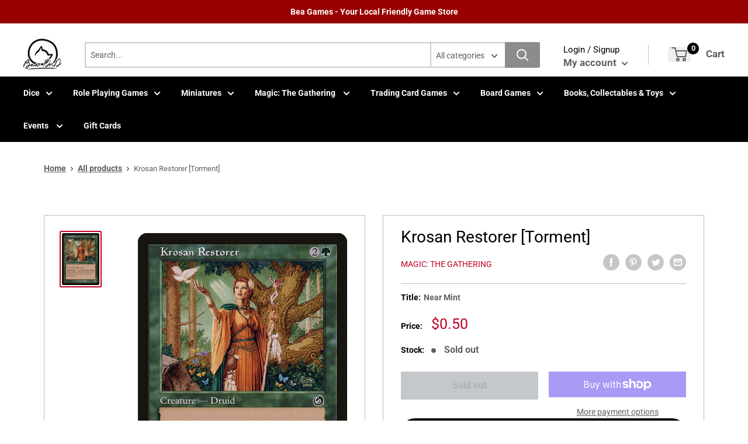

--- FILE ---
content_type: text/html; charset=utf-8
request_url: https://www.beadndgames.co.nz/products/krosan-restorer-torment
body_size: 60930
content:
<!doctype html>
<html>

<head>
    <title>Krosan Restorer [Torment]</title>
    <meta charset="utf-8">
    <meta content="IE=edge,chrome=1" http-equiv="X-UA-Compatible">
    <meta name="description" content="Set: Torment Type: Creature — Human Druid Rarity: Common Cost: {2}{G} {T}: Untap target land.Threshold — {T}: Untap up to three target lands. Activate only if seven or more cards are in your graveyard.">
    <link rel="canonical" href="https://www.beadndgames.co.nz/products/krosan-restorer-torment">
    <meta content="width=device-width,initial-scale=1,shrink-to-fit=no" name="viewport">
    
<meta property="og:site_name" content="Bea DnD Games">
<meta property="og:url" content="https://www.beadndgames.co.nz/products/krosan-restorer-torment">
<meta property="og:title" content="Krosan Restorer [Torment]">
<meta property="og:type" content="product">
<meta property="og:description" content="Set: Torment Type: Creature — Human Druid Rarity: Common Cost: {2}{G} {T}: Untap target land.Threshold — {T}: Untap up to three target lands. Activate only if seven or more cards are in your graveyard."><meta property="og:price:amount" content="0.30">
  <meta property="og:price:currency" content="NZD"><meta property="og:image" content="http://www.beadndgames.co.nz/cdn/shop/products/793fb0f8-013b-55e5-9400-5578a34b9276_1024x1024.jpg?v=1694550434">
<meta property="og:image:secure_url" content="https://www.beadndgames.co.nz/cdn/shop/products/793fb0f8-013b-55e5-9400-5578a34b9276_1024x1024.jpg?v=1694550434">
<script src="//cdn.shopify.com/s/files/1/0617/7298/8603/files/option_selection_5712952b-0591-4f8e-a2bd-a2e7a70d9f52.js?v=1659206952" type="text/javascript"></script><script src="//cdn.shopify.com/s/files/1/0617/7298/8603/files/preconnect.js?v=1659207000" type="text/javascript"></script>
<meta name="twitter:site" content="@">
<meta name="twitter:card" content="summary_large_image">
<meta name="twitter:title" content="Krosan Restorer [Torment]">
<meta name="twitter:description" content="Set: Torment Type: Creature — Human Druid Rarity: Common Cost: {2}{G} {T}: Untap target land.Threshold — {T}: Untap up to three target lands. Activate only if seven or more cards are in your graveyard.">
<meta name="twitter:image:width" content="480">
<meta name="twitter:image:height" content="480">
<meta name="twitter:image" content="http://www.beadndgames.co.nz/cdn/shop/products/793fb0f8-013b-55e5-9400-5578a34b9276_1024x1024.jpg?v=1694550434">

<!-- Google Tag Manager -->
<script type="text/lazyload">(function(w,d,s,l,i){w[l]=w[l]||[];w[l].push({'gtm.start':
new Date().getTime(),event:'gtm.js'});var f=d.getElementsByTagName(s)[0],
j=d.createElement(s),dl=l!='dataLayer'?'&l='+l:'';j.async=true;j.src=
'https://www.googletagmanager.com/gtm.js?id='+i+dl;f.parentNode.insertBefore(j,f);
})(window,document,'script','dataLayer','GTM-M82L92D');</script>
<!-- End Google Tag Manager -->
  
    <meta
        content="width=device-width, initial-scale=1, shrink-to-fit=no, minimum-scale=1.0, maximum-scale=1.0, user-scalable=no"
        name="viewport">
    <link rel="icon" href="//www.beadndgames.co.nz/cdn/shop/files/favicon_dnd_small.jpg?v=1631499432" type="image/x-icon"> 

    <!-- anti-flicker snippet (recommended)  -->
    <style>
        .async-hide {
            opacity: 0 !important
        }
        #mobileNav {
        display: none;
      }
    </style>
        <!--[if (gt IE 9)|!(IE)]><!--><script src="//www.beadndgames.co.nz/cdn/shop/t/15/assets/vendor.js?v=172363565562450442671694058433"></script><!--<![endif]-->
    <!--[if lte IE 9]><script src="//www.beadndgames.co.nz/cdn/shop/t/15/assets/vendor.js?v=172363565562450442671694058433"></script><![endif]-->

    
<script defer
        type="text/javascript"> (function () { var css = document.createElement('link'); css.href = '//www.beadndgames.co.nz/cdn/shop/t/15/assets/mburger.css?v=85232341013250678261694058433'; css.rel = 'stylesheet'; css.type = 'text/css'; document.getElementsByTagName('head')[0].appendChild(css); })(); </script>

    <script defer src="//www.beadndgames.co.nz/cdn/shop/t/15/assets/mburger.js?v=29171411513169099261694058433"></script> 
     
       
    
    <link defer href="//www.beadndgames.co.nz/cdn/shop/t/15/assets/reset.css?v=153209702691340967971694058433" rel="stylesheet" type="text/css">
             
                        
                        <link href="//www.beadndgames.co.nz/cdn/shop/t/15/assets/theme3.css?v=136365668821384266051694058433" rel="stylesheet" type="text/css" media="all" />  
                         
               
            <link href="//www.beadndgames.co.nz/cdn/shop/t/15/assets/generic.css?v=155281477068535322631694058433" rel="stylesheet" type="text/css" />
    <script defer
        type="text/javascript"> (function () { var css = document.createElement('link'); css.href = '//www.beadndgames.co.nz/cdn/shop/t/15/assets/variables.css?v=160191596934398986081694058433'; css.rel = 'stylesheet'; css.type = 'text/css'; document.getElementsByTagName('head')[0].appendChild(css); })(); </script>
    <script defer
        type="text/javascript"> (function () { var css = document.createElement('link'); css.href = '//www.beadndgames.co.nz/cdn/shop/t/15/assets/advanced-search.scss.css?v=146926769050623578951694058433'; css.rel = 'stylesheet'; css.type = 'text/css'; document.getElementsByTagName('head')[0].appendChild(css); })(); </script>
        <script defer
        type="text/javascript"> (function () { var css = document.createElement('link'); css.href = 'https://cdn.jsdelivr.net/npm/toastify-js/src/toastify.min.css'; css.rel = 'stylesheet'; css.type = 'text/css'; document.getElementsByTagName('head')[0].appendChild(css); })(); </script><script defer
        type="text/javascript"> (function () { var css = document.createElement('link'); css.href = 'https://fonts.googleapis.com/css2?family=Roboto:ital,wght@0,400;0,500;0,700;0,900;1,400&display=swap'; css.rel = 'stylesheet'; css.type = 'text/css'; document.getElementsByTagName('head')[0].appendChild(css); })(); </script><script defer
        type="text/javascript"> (function () { var css = document.createElement('link'); css.href = 'https://pro.fontawesome.com/releases/v5.14.0/css/all.css'; css.rel = 'stylesheet'; css.type = 'text/css'; document.getElementsByTagName('head')[0].appendChild(css); })(); </script><script defer src="https://cdnjs.cloudflare.com/ajax/libs/jQuery.mmenu/8.5.20/mmenu.js"></script>

    <script defer
        type="text/javascript"> (function () { var css = document.createElement('link'); css.href = 'https://cdnjs.cloudflare.com/ajax/libs/jQuery.mmenu/8.5.14/mmenu.min.css'; css.rel = 'stylesheet'; css.type = 'text/css'; document.getElementsByTagName('head')[0].appendChild(css); })(); </script>
    
    <script>window.performance && window.performance.mark && window.performance.mark('shopify.content_for_header.start');</script><meta id="shopify-digital-wallet" name="shopify-digital-wallet" content="/59731214512/digital_wallets/dialog">
<meta name="shopify-checkout-api-token" content="3df137b2483c9f6e5381801e8581fdfb">
<meta id="in-context-paypal-metadata" data-shop-id="59731214512" data-venmo-supported="false" data-environment="production" data-locale="en_US" data-paypal-v4="true" data-currency="NZD">
<link rel="alternate" type="application/json+oembed" href="https://www.beadndgames.co.nz/products/krosan-restorer-torment.oembed">
<script async="async" src="/checkouts/internal/preloads.js?locale=en-NZ"></script>
<link rel="preconnect" href="https://shop.app" crossorigin="anonymous">
<script async="async" src="https://shop.app/checkouts/internal/preloads.js?locale=en-NZ&shop_id=59731214512" crossorigin="anonymous"></script>
<script id="apple-pay-shop-capabilities" type="application/json">{"shopId":59731214512,"countryCode":"NZ","currencyCode":"NZD","merchantCapabilities":["supports3DS"],"merchantId":"gid:\/\/shopify\/Shop\/59731214512","merchantName":"Bea DnD Games","requiredBillingContactFields":["postalAddress","email"],"requiredShippingContactFields":["postalAddress","email"],"shippingType":"shipping","supportedNetworks":["visa","masterCard","amex","jcb"],"total":{"type":"pending","label":"Bea DnD Games","amount":"1.00"},"shopifyPaymentsEnabled":true,"supportsSubscriptions":true}</script>
<script id="shopify-features" type="application/json">{"accessToken":"3df137b2483c9f6e5381801e8581fdfb","betas":["rich-media-storefront-analytics"],"domain":"www.beadndgames.co.nz","predictiveSearch":true,"shopId":59731214512,"locale":"en"}</script>
<script>var Shopify = Shopify || {};
Shopify.shop = "bea-dnd.myshopify.com";
Shopify.locale = "en";
Shopify.currency = {"active":"NZD","rate":"1.0"};
Shopify.country = "NZ";
Shopify.theme = {"name":"(AppHQ) Speed Optimised BinderPOS Premium Theme...","id":132938858672,"schema_name":"Premium-Multi","schema_version":"3d75659c","theme_store_id":null,"role":"main"};
Shopify.theme.handle = "null";
Shopify.theme.style = {"id":null,"handle":null};
Shopify.cdnHost = "www.beadndgames.co.nz/cdn";
Shopify.routes = Shopify.routes || {};
Shopify.routes.root = "/";</script>
<script type="module">!function(o){(o.Shopify=o.Shopify||{}).modules=!0}(window);</script>
<script>!function(o){function n(){var o=[];function n(){o.push(Array.prototype.slice.apply(arguments))}return n.q=o,n}var t=o.Shopify=o.Shopify||{};t.loadFeatures=n(),t.autoloadFeatures=n()}(window);</script>
<script>
  window.ShopifyPay = window.ShopifyPay || {};
  window.ShopifyPay.apiHost = "shop.app\/pay";
  window.ShopifyPay.redirectState = null;
</script>
<script id="shop-js-analytics" type="application/json">{"pageType":"product"}</script>
<script defer="defer" async type="module" src="//www.beadndgames.co.nz/cdn/shopifycloud/shop-js/modules/v2/client.init-shop-cart-sync_BT-GjEfc.en.esm.js"></script>
<script defer="defer" async type="module" src="//www.beadndgames.co.nz/cdn/shopifycloud/shop-js/modules/v2/chunk.common_D58fp_Oc.esm.js"></script>
<script defer="defer" async type="module" src="//www.beadndgames.co.nz/cdn/shopifycloud/shop-js/modules/v2/chunk.modal_xMitdFEc.esm.js"></script>
<script type="module">
  await import("//www.beadndgames.co.nz/cdn/shopifycloud/shop-js/modules/v2/client.init-shop-cart-sync_BT-GjEfc.en.esm.js");
await import("//www.beadndgames.co.nz/cdn/shopifycloud/shop-js/modules/v2/chunk.common_D58fp_Oc.esm.js");
await import("//www.beadndgames.co.nz/cdn/shopifycloud/shop-js/modules/v2/chunk.modal_xMitdFEc.esm.js");

  window.Shopify.SignInWithShop?.initShopCartSync?.({"fedCMEnabled":true,"windoidEnabled":true});

</script>
<script>
  window.Shopify = window.Shopify || {};
  if (!window.Shopify.featureAssets) window.Shopify.featureAssets = {};
  window.Shopify.featureAssets['shop-js'] = {"shop-cart-sync":["modules/v2/client.shop-cart-sync_DZOKe7Ll.en.esm.js","modules/v2/chunk.common_D58fp_Oc.esm.js","modules/v2/chunk.modal_xMitdFEc.esm.js"],"init-fed-cm":["modules/v2/client.init-fed-cm_B6oLuCjv.en.esm.js","modules/v2/chunk.common_D58fp_Oc.esm.js","modules/v2/chunk.modal_xMitdFEc.esm.js"],"shop-cash-offers":["modules/v2/client.shop-cash-offers_D2sdYoxE.en.esm.js","modules/v2/chunk.common_D58fp_Oc.esm.js","modules/v2/chunk.modal_xMitdFEc.esm.js"],"shop-login-button":["modules/v2/client.shop-login-button_QeVjl5Y3.en.esm.js","modules/v2/chunk.common_D58fp_Oc.esm.js","modules/v2/chunk.modal_xMitdFEc.esm.js"],"pay-button":["modules/v2/client.pay-button_DXTOsIq6.en.esm.js","modules/v2/chunk.common_D58fp_Oc.esm.js","modules/v2/chunk.modal_xMitdFEc.esm.js"],"shop-button":["modules/v2/client.shop-button_DQZHx9pm.en.esm.js","modules/v2/chunk.common_D58fp_Oc.esm.js","modules/v2/chunk.modal_xMitdFEc.esm.js"],"avatar":["modules/v2/client.avatar_BTnouDA3.en.esm.js"],"init-windoid":["modules/v2/client.init-windoid_CR1B-cfM.en.esm.js","modules/v2/chunk.common_D58fp_Oc.esm.js","modules/v2/chunk.modal_xMitdFEc.esm.js"],"init-shop-for-new-customer-accounts":["modules/v2/client.init-shop-for-new-customer-accounts_C_vY_xzh.en.esm.js","modules/v2/client.shop-login-button_QeVjl5Y3.en.esm.js","modules/v2/chunk.common_D58fp_Oc.esm.js","modules/v2/chunk.modal_xMitdFEc.esm.js"],"init-shop-email-lookup-coordinator":["modules/v2/client.init-shop-email-lookup-coordinator_BI7n9ZSv.en.esm.js","modules/v2/chunk.common_D58fp_Oc.esm.js","modules/v2/chunk.modal_xMitdFEc.esm.js"],"init-shop-cart-sync":["modules/v2/client.init-shop-cart-sync_BT-GjEfc.en.esm.js","modules/v2/chunk.common_D58fp_Oc.esm.js","modules/v2/chunk.modal_xMitdFEc.esm.js"],"shop-toast-manager":["modules/v2/client.shop-toast-manager_DiYdP3xc.en.esm.js","modules/v2/chunk.common_D58fp_Oc.esm.js","modules/v2/chunk.modal_xMitdFEc.esm.js"],"init-customer-accounts":["modules/v2/client.init-customer-accounts_D9ZNqS-Q.en.esm.js","modules/v2/client.shop-login-button_QeVjl5Y3.en.esm.js","modules/v2/chunk.common_D58fp_Oc.esm.js","modules/v2/chunk.modal_xMitdFEc.esm.js"],"init-customer-accounts-sign-up":["modules/v2/client.init-customer-accounts-sign-up_iGw4briv.en.esm.js","modules/v2/client.shop-login-button_QeVjl5Y3.en.esm.js","modules/v2/chunk.common_D58fp_Oc.esm.js","modules/v2/chunk.modal_xMitdFEc.esm.js"],"shop-follow-button":["modules/v2/client.shop-follow-button_CqMgW2wH.en.esm.js","modules/v2/chunk.common_D58fp_Oc.esm.js","modules/v2/chunk.modal_xMitdFEc.esm.js"],"checkout-modal":["modules/v2/client.checkout-modal_xHeaAweL.en.esm.js","modules/v2/chunk.common_D58fp_Oc.esm.js","modules/v2/chunk.modal_xMitdFEc.esm.js"],"shop-login":["modules/v2/client.shop-login_D91U-Q7h.en.esm.js","modules/v2/chunk.common_D58fp_Oc.esm.js","modules/v2/chunk.modal_xMitdFEc.esm.js"],"lead-capture":["modules/v2/client.lead-capture_BJmE1dJe.en.esm.js","modules/v2/chunk.common_D58fp_Oc.esm.js","modules/v2/chunk.modal_xMitdFEc.esm.js"],"payment-terms":["modules/v2/client.payment-terms_Ci9AEqFq.en.esm.js","modules/v2/chunk.common_D58fp_Oc.esm.js","modules/v2/chunk.modal_xMitdFEc.esm.js"]};
</script>
<script>(function() {
  var isLoaded = false;
  function asyncLoad() {
    if (isLoaded) return;
    isLoaded = true;
    var urls = ["https:\/\/app.binderpos.com\/external\/shopify\/storeCredit\/script?shop=bea-dnd.myshopify.com","https:\/\/app.binderpos.com\/external\/shopify\/buylist\/script?shop=bea-dnd.myshopify.com","https:\/\/cdn.jsdelivr.net\/gh\/apphq\/slidecart-dist@master\/slidecarthq-forward.js?4\u0026shop=bea-dnd.myshopify.com","https:\/\/cdn-app.sealsubscriptions.com\/shopify\/public\/js\/sealsubscriptions.js?shop=bea-dnd.myshopify.com"];
    for (var i = 0; i < urls.length; i++) {
      var s = document.createElement('script');
      s.type = 'text/javascript';
      s.async = true;
      s.src = urls[i];
      var x = document.getElementsByTagName('script')[0];
      x.parentNode.insertBefore(s, x);
    }
  };
  if(window.attachEvent) {
    window.attachEvent('onload', asyncLoad);
  } else {
    window.addEventListener('load', asyncLoad, false);
  }
})();</script>
<script id="__st">var __st={"a":59731214512,"offset":46800,"reqid":"4496e27e-c986-44fa-8d3c-4c9e8f2e34f1-1769417865","pageurl":"www.beadndgames.co.nz\/products\/krosan-restorer-torment","u":"1a2ecdd064aa","p":"product","rtyp":"product","rid":6864679207088};</script>
<script>window.ShopifyPaypalV4VisibilityTracking = true;</script>
<script id="captcha-bootstrap">!function(){'use strict';const t='contact',e='account',n='new_comment',o=[[t,t],['blogs',n],['comments',n],[t,'customer']],c=[[e,'customer_login'],[e,'guest_login'],[e,'recover_customer_password'],[e,'create_customer']],r=t=>t.map((([t,e])=>`form[action*='/${t}']:not([data-nocaptcha='true']) input[name='form_type'][value='${e}']`)).join(','),a=t=>()=>t?[...document.querySelectorAll(t)].map((t=>t.form)):[];function s(){const t=[...o],e=r(t);return a(e)}const i='password',u='form_key',d=['recaptcha-v3-token','g-recaptcha-response','h-captcha-response',i],f=()=>{try{return window.sessionStorage}catch{return}},m='__shopify_v',_=t=>t.elements[u];function p(t,e,n=!1){try{const o=window.sessionStorage,c=JSON.parse(o.getItem(e)),{data:r}=function(t){const{data:e,action:n}=t;return t[m]||n?{data:e,action:n}:{data:t,action:n}}(c);for(const[e,n]of Object.entries(r))t.elements[e]&&(t.elements[e].value=n);n&&o.removeItem(e)}catch(o){console.error('form repopulation failed',{error:o})}}const l='form_type',E='cptcha';function T(t){t.dataset[E]=!0}const w=window,h=w.document,L='Shopify',v='ce_forms',y='captcha';let A=!1;((t,e)=>{const n=(g='f06e6c50-85a8-45c8-87d0-21a2b65856fe',I='https://cdn.shopify.com/shopifycloud/storefront-forms-hcaptcha/ce_storefront_forms_captcha_hcaptcha.v1.5.2.iife.js',D={infoText:'Protected by hCaptcha',privacyText:'Privacy',termsText:'Terms'},(t,e,n)=>{const o=w[L][v],c=o.bindForm;if(c)return c(t,g,e,D).then(n);var r;o.q.push([[t,g,e,D],n]),r=I,A||(h.body.append(Object.assign(h.createElement('script'),{id:'captcha-provider',async:!0,src:r})),A=!0)});var g,I,D;w[L]=w[L]||{},w[L][v]=w[L][v]||{},w[L][v].q=[],w[L][y]=w[L][y]||{},w[L][y].protect=function(t,e){n(t,void 0,e),T(t)},Object.freeze(w[L][y]),function(t,e,n,w,h,L){const[v,y,A,g]=function(t,e,n){const i=e?o:[],u=t?c:[],d=[...i,...u],f=r(d),m=r(i),_=r(d.filter((([t,e])=>n.includes(e))));return[a(f),a(m),a(_),s()]}(w,h,L),I=t=>{const e=t.target;return e instanceof HTMLFormElement?e:e&&e.form},D=t=>v().includes(t);t.addEventListener('submit',(t=>{const e=I(t);if(!e)return;const n=D(e)&&!e.dataset.hcaptchaBound&&!e.dataset.recaptchaBound,o=_(e),c=g().includes(e)&&(!o||!o.value);(n||c)&&t.preventDefault(),c&&!n&&(function(t){try{if(!f())return;!function(t){const e=f();if(!e)return;const n=_(t);if(!n)return;const o=n.value;o&&e.removeItem(o)}(t);const e=Array.from(Array(32),(()=>Math.random().toString(36)[2])).join('');!function(t,e){_(t)||t.append(Object.assign(document.createElement('input'),{type:'hidden',name:u})),t.elements[u].value=e}(t,e),function(t,e){const n=f();if(!n)return;const o=[...t.querySelectorAll(`input[type='${i}']`)].map((({name:t})=>t)),c=[...d,...o],r={};for(const[a,s]of new FormData(t).entries())c.includes(a)||(r[a]=s);n.setItem(e,JSON.stringify({[m]:1,action:t.action,data:r}))}(t,e)}catch(e){console.error('failed to persist form',e)}}(e),e.submit())}));const S=(t,e)=>{t&&!t.dataset[E]&&(n(t,e.some((e=>e===t))),T(t))};for(const o of['focusin','change'])t.addEventListener(o,(t=>{const e=I(t);D(e)&&S(e,y())}));const B=e.get('form_key'),M=e.get(l),P=B&&M;t.addEventListener('DOMContentLoaded',(()=>{const t=y();if(P)for(const e of t)e.elements[l].value===M&&p(e,B);[...new Set([...A(),...v().filter((t=>'true'===t.dataset.shopifyCaptcha))])].forEach((e=>S(e,t)))}))}(h,new URLSearchParams(w.location.search),n,t,e,['guest_login'])})(!0,!0)}();</script>
<script integrity="sha256-4kQ18oKyAcykRKYeNunJcIwy7WH5gtpwJnB7kiuLZ1E=" data-source-attribution="shopify.loadfeatures" defer="defer" src="//www.beadndgames.co.nz/cdn/shopifycloud/storefront/assets/storefront/load_feature-a0a9edcb.js" crossorigin="anonymous"></script>
<script crossorigin="anonymous" defer="defer" src="//www.beadndgames.co.nz/cdn/shopifycloud/storefront/assets/shopify_pay/storefront-65b4c6d7.js?v=20250812"></script>
<script data-source-attribution="shopify.dynamic_checkout.dynamic.init">var Shopify=Shopify||{};Shopify.PaymentButton=Shopify.PaymentButton||{isStorefrontPortableWallets:!0,init:function(){window.Shopify.PaymentButton.init=function(){};var t=document.createElement("script");t.src="https://www.beadndgames.co.nz/cdn/shopifycloud/portable-wallets/latest/portable-wallets.en.js",t.type="module",document.head.appendChild(t)}};
</script>
<script data-source-attribution="shopify.dynamic_checkout.buyer_consent">
  function portableWalletsHideBuyerConsent(e){var t=document.getElementById("shopify-buyer-consent"),n=document.getElementById("shopify-subscription-policy-button");t&&n&&(t.classList.add("hidden"),t.setAttribute("aria-hidden","true"),n.removeEventListener("click",e))}function portableWalletsShowBuyerConsent(e){var t=document.getElementById("shopify-buyer-consent"),n=document.getElementById("shopify-subscription-policy-button");t&&n&&(t.classList.remove("hidden"),t.removeAttribute("aria-hidden"),n.addEventListener("click",e))}window.Shopify?.PaymentButton&&(window.Shopify.PaymentButton.hideBuyerConsent=portableWalletsHideBuyerConsent,window.Shopify.PaymentButton.showBuyerConsent=portableWalletsShowBuyerConsent);
</script>
<script>
  function portableWalletsCleanup(e){e&&e.src&&console.error("Failed to load portable wallets script "+e.src);var t=document.querySelectorAll("shopify-accelerated-checkout .shopify-payment-button__skeleton, shopify-accelerated-checkout-cart .wallet-cart-button__skeleton"),e=document.getElementById("shopify-buyer-consent");for(let e=0;e<t.length;e++)t[e].remove();e&&e.remove()}function portableWalletsNotLoadedAsModule(e){e instanceof ErrorEvent&&"string"==typeof e.message&&e.message.includes("import.meta")&&"string"==typeof e.filename&&e.filename.includes("portable-wallets")&&(window.removeEventListener("error",portableWalletsNotLoadedAsModule),window.Shopify.PaymentButton.failedToLoad=e,"loading"===document.readyState?document.addEventListener("DOMContentLoaded",window.Shopify.PaymentButton.init):window.Shopify.PaymentButton.init())}window.addEventListener("error",portableWalletsNotLoadedAsModule);
</script>

<script type="module" src="https://www.beadndgames.co.nz/cdn/shopifycloud/portable-wallets/latest/portable-wallets.en.js" onError="portableWalletsCleanup(this)" crossorigin="anonymous"></script>
<script nomodule>
  document.addEventListener("DOMContentLoaded", portableWalletsCleanup);
</script>

<link id="shopify-accelerated-checkout-styles" rel="stylesheet" media="screen" href="https://www.beadndgames.co.nz/cdn/shopifycloud/portable-wallets/latest/accelerated-checkout-backwards-compat.css" crossorigin="anonymous">
<style id="shopify-accelerated-checkout-cart">
        #shopify-buyer-consent {
  margin-top: 1em;
  display: inline-block;
  width: 100%;
}

#shopify-buyer-consent.hidden {
  display: none;
}

#shopify-subscription-policy-button {
  background: none;
  border: none;
  padding: 0;
  text-decoration: underline;
  font-size: inherit;
  cursor: pointer;
}

#shopify-subscription-policy-button::before {
  box-shadow: none;
}

      </style>

<script>window.performance && window.performance.mark && window.performance.mark('shopify.content_for_header.end');</script>

    <!-- Header hook for plugins --><script src="https://ajax.googleapis.com/ajax/libs/jquery/3.5.1/jquery.min.js"></script>

    <script src="//www.beadndgames.co.nz/cdn/shopifycloud/storefront/assets/themes_support/api.jquery-7ab1a3a4.js" type="text/javascript"></script>
    <script src="//www.beadndgames.co.nz/cdn/s/javascripts/currencies.js" type="text/javascript"></script>
<link defer rel="stylesheet" href="https://unpkg.com/flickity@2/dist/flickity.min.css">
    <script src="//www.beadndgames.co.nz/cdn/shopifycloud/storefront/assets/themes_support/option_selection-b017cd28.js" type="text/javascript"></script>

    <script defer
        type="text/javascript"> (function () { var css = document.createElement('link'); css.href = '//www.beadndgames.co.nz/cdn/shop/t/15/assets/animations.css?v=137973300766071970631694058433'; css.rel = 'stylesheet'; css.type = 'text/css'; document.getElementsByTagName('head')[0].appendChild(css); })(); </script>
    <script defer
        type="text/javascript"> (function () { var css = document.createElement('link'); css.href = '//www.beadndgames.co.nz/cdn/shop/t/15/assets/loader.css?v=102325571689108952331694058433'; css.rel = 'stylesheet'; css.type = 'text/css'; document.getElementsByTagName('head')[0].appendChild(css); })(); </script>
    <script src="//www.beadndgames.co.nz/cdn/shop/t/15/assets/theme.js?v=130479531202018977291694058433" defer></script>
    <script src="//cdn.shopify.com/s/files/1/0617/7298/8603/files/optimizer.js?v=1659207041" type="text/javascript"></script>

  <script type="application/ld+json">
  {
    "@context": "http://schema.org",
    "@type": "Product",
    "offers": [{
          "@type": "Offer",
          "name": "Near Mint",
          "availability":"https://schema.org/OutOfStock",
          "price": 0.5,
          "priceCurrency": "NZD",
          "priceValidUntil": "2026-02-05","sku": "TOR-130-EN-NF-1","url": "/products/krosan-restorer-torment?variant=40559750414512"
        },
{
          "@type": "Offer",
          "name": "Lightly Played",
          "availability":"https://schema.org/OutOfStock",
          "price": 0.5,
          "priceCurrency": "NZD",
          "priceValidUntil": "2026-02-05","sku": "TOR-130-EN-NF-2","url": "/products/krosan-restorer-torment?variant=40559750480048"
        },
{
          "@type": "Offer",
          "name": "Moderately Played",
          "availability":"https://schema.org/OutOfStock",
          "price": 0.4,
          "priceCurrency": "NZD",
          "priceValidUntil": "2026-02-05","sku": "TOR-130-EN-NF-3","url": "/products/krosan-restorer-torment?variant=40559750545584"
        },
{
          "@type": "Offer",
          "name": "Heavily Played",
          "availability":"https://schema.org/OutOfStock",
          "price": 0.4,
          "priceCurrency": "NZD",
          "priceValidUntil": "2026-02-05","sku": "TOR-130-EN-NF-4","url": "/products/krosan-restorer-torment?variant=40559750578352"
        },
{
          "@type": "Offer",
          "name": "Damaged",
          "availability":"https://schema.org/OutOfStock",
          "price": 0.3,
          "priceCurrency": "NZD",
          "priceValidUntil": "2026-02-05","sku": "TOR-130-EN-NF-5","url": "/products/krosan-restorer-torment?variant=40559750643888"
        },
{
          "@type": "Offer",
          "name": "Near Mint Foil",
          "availability":"https://schema.org/OutOfStock",
          "price": 11.5,
          "priceCurrency": "NZD",
          "priceValidUntil": "2026-02-05","sku": "TOR-130-EN-FO-1","url": "/products/krosan-restorer-torment?variant=40559750709424"
        },
{
          "@type": "Offer",
          "name": "Lightly Played Foil",
          "availability":"https://schema.org/OutOfStock",
          "price": 11.0,
          "priceCurrency": "NZD",
          "priceValidUntil": "2026-02-05","sku": "TOR-130-EN-FO-2","url": "/products/krosan-restorer-torment?variant=40559750742192"
        },
{
          "@type": "Offer",
          "name": "Moderately Played Foil",
          "availability":"https://schema.org/OutOfStock",
          "price": 9.8,
          "priceCurrency": "NZD",
          "priceValidUntil": "2026-02-05","sku": "TOR-130-EN-FO-3","url": "/products/krosan-restorer-torment?variant=40559750774960"
        },
{
          "@type": "Offer",
          "name": "Heavily Played Foil",
          "availability":"https://schema.org/OutOfStock",
          "price": 8.7,
          "priceCurrency": "NZD",
          "priceValidUntil": "2026-02-05","sku": "TOR-130-EN-FO-4","url": "/products/krosan-restorer-torment?variant=40559750807728"
        },
{
          "@type": "Offer",
          "name": "Damaged Foil",
          "availability":"https://schema.org/OutOfStock",
          "price": 8.1,
          "priceCurrency": "NZD",
          "priceValidUntil": "2026-02-05","sku": "TOR-130-EN-FO-5","url": "/products/krosan-restorer-torment?variant=40559750840496"
        }
],
    "brand": {
      "name": "Magic: The Gathering"
    },
    "name": "Krosan Restorer [Torment]",
    "description": "\n\n      \n          Set:\n          Torment\n      \n      \n          Type:\n          Creature — Human Druid\n      \n      \n          Rarity:\n          Common\n      \n      \n          Cost:\n          {2}{G}\n      \n\n\n\n        \n            {T}: Untap target land.Threshold — {T}: Untap up to three target lands. Activate only if seven or more cards are in your graveyard.\n        \n\n\n\n\n\n\n\n\n\n",
    "category": "MTG Single",
    "url": "/products/krosan-restorer-torment",
    "sku": "TOR-130-EN-NF-1",
    "image": {
      "@type": "ImageObject",
      "url": "https://www.beadndgames.co.nz/cdn/shop/products/793fb0f8-013b-55e5-9400-5578a34b9276_1024x.jpg?v=1694550434",
      "image": "https://www.beadndgames.co.nz/cdn/shop/products/793fb0f8-013b-55e5-9400-5578a34b9276_1024x.jpg?v=1694550434",
      "name": "Krosan Restorer [Torment]",
      "width": "1024",
      "height": "1024"
    }
  }
  </script>



  <script type="application/ld+json">
  {
    "@context": "http://schema.org",
    "@type": "BreadcrumbList",
  "itemListElement": [{
      "@type": "ListItem",
      "position": 1,
      "name": "Home",
      "item": "https://www.beadndgames.co.nz"
    },{
          "@type": "ListItem",
          "position": 2,
          "name": "Krosan Restorer [Torment]",
          "item": "https://www.beadndgames.co.nz/products/krosan-restorer-torment"
        }]
  }
  </script>

<script>
        // This allows to expose several variables to the global scope, to be used in scripts
        window.theme = {
          pageType: "product",
          cartCount: 0,
          moneyFormat: "${{amount}}",
          moneyWithCurrencyFormat: "${{amount}} NZD",
          showDiscount: true,
          discountMode: "saving",
          searchMode: "product,article,page",
          cartType: "message",
          permanentDomain: "bea-dnd.myshopify.com",
          themeChoice: "Theme_Three"
        };
  
        window.routes = {
          rootUrl: "\/",
          rootUrlWithoutSlash: '',
          cartUrl: "\/cart",
          cartAddUrl: "\/cart\/add",
          cartChangeUrl: "\/cart\/change",
          searchUrl: "\/search",
          productRecommendationsUrl: "\/recommendations\/products"
        };
  
        window.languages = {
          productRegularPrice: "Regular price",
          productSalePrice: "Sale price",
          collectionOnSaleLabel: "Save {{savings}}",
          productFormUnavailable: "Unavailable",
          productFormAddToCart: "Add to cart",
          productFormSoldOut: "Sold out",
          productAdded: "Product has been added to your cart",
          productAddedShort: "Added!",
          shippingEstimatorNoResults: "No shipping could be found for your address.",
          shippingEstimatorOneResult: "There is one shipping rate for your address:",
          shippingEstimatorMultipleResults: "There are {{count}} shipping rates for your address:",
          shippingEstimatorErrors: "There are some errors:"
        };
  
        window.lazySizesConfig = {
          loadHidden: false,
          hFac: 0.8,
          expFactor: 3,
          customMedia: {
            '--phone': '(max-width: 640px)',
            '--tablet': '(min-width: 641px) and (max-width: 1023px)',
            '--lap': '(min-width: 1024px)'
          }
        };
  
        document.documentElement.className = document.documentElement.className.replace('no-js', 'js');
      </script>
       <script src="//www.beadndgames.co.nz/cdn/shop/t/15/assets/application.js?v=59730235117051044051694058433"></script><script>
        let binderWishlist = null;
    </script>
    <link defer href="//www.beadndgames.co.nz/cdn/shop/t/15/assets/predictive.css?v=181835530354501345831694058433" rel="stylesheet" type="text/css">
    <script src="//www.beadndgames.co.nz/cdn/shop/t/15/assets/predictiveSearch.js?v=30241401215181219341694058433" type="text/javascript"></script>
    <script src="//www.beadndgames.co.nz/cdn/shop/t/15/assets/custom.js?v=111603181540343972631694058433" type="text/javascript"></script>
  <meta name="google-site-verification" content="ZdcTdjhp06Sc7sWrVovhB6b23cDoDcTBxE_CU9NFWnQ" />
    
	<script>var loox_global_hash = '1724893601936';
var is_enable_smart_reviews_sorting = ('false' === 'true') ? true : false;</script><style>.loox-reviews-default { max-width: 1200px; margin: 0 auto; }.loox-rating .loox-icon { color:#FFD700; }
:root { --lxs-rating-icon-color: #FFD700; }</style>

<script>
    
    
    
    
    var gsf_conversion_data = {page_type : 'product', event : 'view_item', data : {product_data : [{variant_id : 40559750414512, product_id : 6864679207088, name : "Krosan Restorer [Torment]", price : "0.50", currency : "NZD", sku : "TOR-130-EN-NF-1", brand : "Magic: The Gathering", variant : "Near Mint", category : "MTG Single", quantity : "0" }], total_price : "0.50", shop_currency : "NZD"}};
    
</script>


<!-- BEGIN app block: shopify://apps/klaviyo-email-marketing-sms/blocks/klaviyo-onsite-embed/2632fe16-c075-4321-a88b-50b567f42507 -->












  <script async src="https://static.klaviyo.com/onsite/js/ShDjfa/klaviyo.js?company_id=ShDjfa"></script>
  <script>!function(){if(!window.klaviyo){window._klOnsite=window._klOnsite||[];try{window.klaviyo=new Proxy({},{get:function(n,i){return"push"===i?function(){var n;(n=window._klOnsite).push.apply(n,arguments)}:function(){for(var n=arguments.length,o=new Array(n),w=0;w<n;w++)o[w]=arguments[w];var t="function"==typeof o[o.length-1]?o.pop():void 0,e=new Promise((function(n){window._klOnsite.push([i].concat(o,[function(i){t&&t(i),n(i)}]))}));return e}}})}catch(n){window.klaviyo=window.klaviyo||[],window.klaviyo.push=function(){var n;(n=window._klOnsite).push.apply(n,arguments)}}}}();</script>

  
    <script id="viewed_product">
      if (item == null) {
        var _learnq = _learnq || [];

        var MetafieldReviews = null
        var MetafieldYotpoRating = null
        var MetafieldYotpoCount = null
        var MetafieldLooxRating = null
        var MetafieldLooxCount = null
        var okendoProduct = null
        var okendoProductReviewCount = null
        var okendoProductReviewAverageValue = null
        try {
          // The following fields are used for Customer Hub recently viewed in order to add reviews.
          // This information is not part of __kla_viewed. Instead, it is part of __kla_viewed_reviewed_items
          MetafieldReviews = {};
          MetafieldYotpoRating = null
          MetafieldYotpoCount = null
          MetafieldLooxRating = null
          MetafieldLooxCount = null

          okendoProduct = null
          // If the okendo metafield is not legacy, it will error, which then requires the new json formatted data
          if (okendoProduct && 'error' in okendoProduct) {
            okendoProduct = null
          }
          okendoProductReviewCount = okendoProduct ? okendoProduct.reviewCount : null
          okendoProductReviewAverageValue = okendoProduct ? okendoProduct.reviewAverageValue : null
        } catch (error) {
          console.error('Error in Klaviyo onsite reviews tracking:', error);
        }

        var item = {
          Name: "Krosan Restorer [Torment]",
          ProductID: 6864679207088,
          Categories: ["MTG Singles - All Products"],
          ImageURL: "https://www.beadndgames.co.nz/cdn/shop/products/793fb0f8-013b-55e5-9400-5578a34b9276_grande.jpg?v=1694550434",
          URL: "https://www.beadndgames.co.nz/products/krosan-restorer-torment",
          Brand: "Magic: The Gathering",
          Price: "$0.30",
          Value: "0.30",
          CompareAtPrice: "$0.00"
        };
        _learnq.push(['track', 'Viewed Product', item]);
        _learnq.push(['trackViewedItem', {
          Title: item.Name,
          ItemId: item.ProductID,
          Categories: item.Categories,
          ImageUrl: item.ImageURL,
          Url: item.URL,
          Metadata: {
            Brand: item.Brand,
            Price: item.Price,
            Value: item.Value,
            CompareAtPrice: item.CompareAtPrice
          },
          metafields:{
            reviews: MetafieldReviews,
            yotpo:{
              rating: MetafieldYotpoRating,
              count: MetafieldYotpoCount,
            },
            loox:{
              rating: MetafieldLooxRating,
              count: MetafieldLooxCount,
            },
            okendo: {
              rating: okendoProductReviewAverageValue,
              count: okendoProductReviewCount,
            }
          }
        }]);
      }
    </script>
  




  <script>
    window.klaviyoReviewsProductDesignMode = false
  </script>







<!-- END app block --><!-- BEGIN app block: shopify://apps/simprosys-google-shopping-feed/blocks/core_settings_block/1f0b859e-9fa6-4007-97e8-4513aff5ff3b --><!-- BEGIN: GSF App Core Tags & Scripts by Simprosys Google Shopping Feed -->





    <!-- BEGIN app snippet: gsf_spd_data --><script>
    var gsf_call_spd_js = false;
    var gsf_spd_data = {};
    var gsf_spd_shop_domain = 'www.beadndgames.co.nz';
    var gsf_spd_money_format = "${{amount}}";
    
    var gsf_call_spd_js = true;
    var gsf_spd_data = {page_type: 'product', data : {product_data : [{variant_id : 40559750414512, product_id : 6864679207088, name : "Krosan Restorer [Torment]", price : "0.50", currency : "NZD", sku : "TOR-130-EN-NF-1", brand : "Magic: The Gathering", variant : "Near Mint", category : "MTG Single"}], total_price : "0.50", shop_currency : "NZD"}};
    
</script>


    
                    <style type='text/css'>
                        .gsf-spd-loaded .shopify-payment-button button { display: none !important; }
                        .gsf-spd-loaded .shopify-payment-button__button { display: none !important; }
                        .gsf-spd-loaded #candyrack-root { display:none !important;}
                        .gsf-spd-loaded .gsf-spd-price-block {display:none!important;}
                        .gsf-spd-loaded .gsf-spd-sale-price-block {display:none!important;}
                    </style><script>
        var gsf_call_spd_js = gsf_call_spd_js || false;
        if (gsf_call_spd_js) {
        var gsf_spd_ajax_call = 0;
        var gsf_spd_re_ajax_call = 0;
        var gsf_spd_discount_url_call = 0;
        var gsf_spd_re_discount_url_call = 0;
        var gsf_spd_cart_url_call = 0;        
        var gsf_shopify_shop_domain = (gsf_spd_shop_domain) ? gsf_spd_shop_domain : '{{shop.domain}}';
        var gsf_shopify_shop_URL = 'https://www.beadndgames.co.nz';
        
        var Shopify = Shopify || {};        
        var gsf_shopify_currency_active = Shopify?.currency?.active || '';
        
        Shopify.gsf_money_format = (gsf_spd_money_format)? gsf_spd_money_format : '${'+'{amount}'+'}';
        Shopify.gsfFormatMoney = function(cents, format) {
            if (typeof cents == 'string') { cents = cents.replace('.',''); }
            var value = '';
            var placeholderRegex = /\{\{\s*(\w+)\s*\}\}/;
            var formatString = (format || this.gsf_money_format);           

            function defaultOption(opt, def) {
                return (typeof opt == 'undefined' ? def : opt);
            }
            function formatWithDelimiters(number, precision, thousands, decimal) {
                precision = defaultOption(precision, 2);
                thousands = defaultOption(thousands, ',');
                decimal   = defaultOption(decimal, '.');

                if (isNaN(number) || number == null) { return 0; }

                number = (number/100.0).toFixed(precision);

                var parts   = number.split('.'),
                dollars = parts[0].replace(/(\d)(?=(\d\d\d)+(?!\d))/g, '$1' + thousands),
                cents   = parts[1] ? (decimal + parts[1]) : '';

                return dollars + cents;
            }
            
            var action = formatString.match(placeholderRegex)[1] || 'amount';
            switch(action) {
                case 'amount':
                    value = formatWithDelimiters(cents, 2);
                break;
                case 'amount_no_decimals':
                    value = formatWithDelimiters(cents, 0);
                break;
                case 'amount_with_comma_separator':
                    value = formatWithDelimiters(cents, 2, '.', ',');
                break;
                case 'amount_no_decimals_with_comma_separator':
                    value = formatWithDelimiters(cents, 0, '.', ',');
                break;
            }
            return formatString.replace(placeholderRegex, value);
        };
        
        var gsfSPDGetShopProductData = function (items,type) {                
            var gsf_spd_shop_pdata = '';            
            for (var i = 0; i < items.length; i++) {   
                var gsf_item = items[i];
                if (type == 'variant_id'){                    
                	gsf_spd_shop_pdata = gsf_item.variant_id;
              	} else if(type == 'product_id') {
                    gsf_spd_shop_pdata = gsf_item.product_id;
                } else if(type == 'sku') {
                    gsf_spd_shop_pdata = gsf_item.sku;
                } else if(type == 'price') {
                    gsf_spd_shop_pdata = gsf_item.price;
                }                
            }                 
            return gsf_spd_shop_pdata;             
        };
                
        function gsfSPDSetCookie (name, value, minutes) {
  	        if (minutes >= 0) {
  	            var cookie = name + '=' + encodeURIComponent(value) + ';';
      	        var expires = new Date(new Date().getTime() + parseInt(minutes) * 1000 * 60);
                cookie += 'expires=' + expires.toGMTString() + ';';
                cookie += 'path=/;';
                document.cookie = cookie;
  	        } 
        }

        function gsfSPDGetCookie(cookie_name) {
            if (document.cookie.length > 0) {
                var cookie_start = document.cookie.indexOf(cookie_name + '=');
                if (cookie_start !== -1) {
                    cookie_start = cookie_start + cookie_name.length + 1;
                    var cookie_end = document.cookie.indexOf(';', cookie_start);
                    if (cookie_end === -1) {
                        cookie_end = document.cookie.length;
                    }
                    return decodeURIComponent(document.cookie.substring(cookie_start, cookie_end));
                }
            }
            return '';
        }
        
        function gsfSPDRemoveCookie(cookie_name) {
            document.cookie = cookie_name +'=; Path=/; Expires=Thu, 01 Jan 1970 00:00:00 UTC;';
        }
        
        function gsfSleep(ms) {
            return new Promise(resolve => setTimeout(resolve, ms));
        }
        
        var gsfSPDGenerateProductItemsId = function (items, type = 'google') {            
            var gsf_spd_item_pid = 'shopify_NZ' + '_' + items.product_id + '_' + items.variant_id;
            if (parseInt('0') === 1) {
                gsf_spd_item_pid = items.sku;
            } else if (parseInt('0') === 2) {
                gsf_spd_item_pid = items.variant_id;
            } else if (parseInt('0') === 3) {
                gsf_spd_item_pid = items.product_id + '_' + items.variant_id;
            }
            return gsf_spd_item_pid;
        };
        
        function gsfGetActiveSPDData(spd_type = '') {
            var gsf_spd_active_data = false;
            var gsf_spd_active_variant = gsfSPDGetCookie('gsf_spd_active_variant') || 0;
            var gsf_shopify_variant_id = gsf_spd_active_variant;
            if (typeof gsf_spd_data != 'undefined' && gsf_spd_data && gsf_spd_data.data && gsf_spd_data.data.total_price > 0 && gsf_spd_data.page_type == 'product') {
                var gsf_shopify_variant_id =  gsfSPDGetShopProductData(gsf_spd_data.data.product_data,'variant_id');
            }
            if (gsf_spd_active_variant > 0 && gsf_shopify_variant_id == gsf_spd_active_variant) {
                if (spd_type && spd_type == 'extended_SPD') {
                var gsf_spd_final_data = gsfSPDGetCookie('gsf_spd_extended_data_'+ gsf_spd_active_variant) || '{}';
                } else {
                var gsf_spd_final_data = gsfSPDGetCookie('gsf_spd_final_data_'+ gsf_spd_active_variant) || '{}';
                }
                gsf_spd_final_data = JSON.parse(gsf_spd_final_data);
                var gsf_spd_final_data_count = Object.keys(gsf_spd_final_data).length;
                if (gsf_spd_final_data_count > 0) {
                    gsf_spd_active_data = gsf_spd_final_data;
                }   
            }
            return gsf_spd_active_data;
        }
        
        function gsfUpdateQueryStringParameter(uri, key, value) {
            var gsf_spd_re = new RegExp('([?&])' + key + '=.*?(&|$)', 'i');
            var gsf_spd_separator = uri.indexOf('?') !== -1 ? '&' : '?';
            if (uri.match(gsf_spd_re)) {
                return uri.replace(gsf_spd_re, '$1' + key + '=' + value + '$2');
            } else {
                return uri + gsf_spd_separator + key + '=' + value;
            }
        }
        
        function gsfCheckOrAddAfterPayPrice(gsf_spd_jQuery, gsf_spd_new_price) {
            var gsf_select_afterpay_price = gsf_spd_jQuery('.gsf-spd-product-afterpay-price, .afterpay-paragraph, #__ventipay_product_installments_block, .installments, .payment__platforms, afterpay-placement, square-placement');
            if (gsf_select_afterpay_price.length > 0) {
                if (gsf_spd_jQuery('.gsf-spd-afterpay-price-block').length == 0) {
                    var new_afterpay_price = (gsf_spd_new_price / 4).toFixed(2);
                    new_afterpay_price = Shopify.gsfFormatMoney(new_afterpay_price * 100);
                    
                    if (typeof gsf_spd_jQuery('.payment__platforms afterpay-placement, afterpay-placement, square-placement')[0] != 'undefined') {
                        gsf_spd_jQuery('.afterpay-paragraph .afterpay-main-text strong', gsf_spd_jQuery('.payment__platforms afterpay-placement, afterpay-placement, square-placement')[0].shadowRoot).html(new_afterpay_price);
                    }
                    gsf_spd_page_loaded = 1;    
                }
            } else {
                gsf_spd_page_loaded = 1;
            }
        }
        
        function gsfParseJwtToken(gsf_google_token) {
            if (typeof gsf_google_token === 'undefined' || gsf_google_token === '' || gsf_google_token === null || gsf_google_token.split('.').length !== 3) {
                return false;
            }
            var gsf_spd_base64Url = gsf_google_token.split('.')[1];
            var gsf_spd_base64 = gsf_spd_base64Url.replace(/-/g, '+').replace(/_/g, '/');
            var gsf_spd_jsonPayload = decodeURIComponent(atob(gsf_spd_base64).split('').map(function (c) {
                    return '%' + ('00' + c.charCodeAt(0).toString(16)).slice(-2)
            }).join(''));
            return JSON.parse(gsf_spd_jsonPayload)
        }
        
        function gsfSetDiscountCodeOnShopifyThemes(gsf_spd_jQuery) {
            var gsf_spd_final_data = gsfGetActiveSPDData();
            if (gsf_spd_final_data) {
                var gsf_discount_code = gsf_spd_final_data.discount_code;  
                var gsf_spd_product_id = gsf_spd_final_data.product_id;
                if (gsf_discount_code) {
                    gsf_spd_jQuery('#gsf_spd_discount').remove();                                                          
                    gsf_spd_jQuery('form[action="/cart"],form[action^="/cart?"]').append('<input type="hidden" name="discount" id="gsf_spd_discount" value="'+ gsf_discount_code +'">');
                    
                    if (gsf_spd_discount_url_call == 0) {
                        var gsf_apply_discount_url = gsf_shopify_shop_URL + '/discount/' + gsf_discount_code;
                        gsf_spd_jQuery.get(gsf_apply_discount_url, function () {
                        });
                        gsf_spd_discount_url_call = 1;
                    }
                    
                }  
            }
        }
        
        function gsfRemoveDiscountCodeOnShopifyThemes(gsf_spd_jQuery) {
            if (gsf_spd_re_discount_url_call == 0) {
                gsf_spd_re_discount_url_call = 1;
                gsf_spd_jQuery('#gsf_spd_discount').remove();
                var gsf_apply_discount_url = gsf_shopify_shop_URL + '/discount/1';
                gsf_spd_jQuery.get(gsf_apply_discount_url, function () {
                    
                });
            }
        }
        
        function gsfSetPriceOnProduct(gsf_spd_jQuery, gsf_spd_current_price, gsf_spd_new_price, display_spd_price = true, instant_show_spd_price = false, check_currency = true) {
            var gsf_spd_final_data = gsfGetActiveSPDData();
            if (gsf_spd_final_data || instant_show_spd_price) {
                if (instant_show_spd_price) {
                    var gsf_spd_current_price = gsf_spd_current_price || gsf_spd_final_data.current_price;
                    var gsf_spd_new_price = gsf_spd_new_price || gsf_spd_final_data.new_price;
                } else {
                    var gsf_spd_current_price = gsf_spd_final_data.current_price || gsf_spd_current_price;
                    var gsf_spd_new_price = gsf_spd_final_data.new_price || gsf_spd_new_price;     
                }
                var gsf_spd_currency = gsf_spd_final_data.c;
                var gsf_spd_product_id = gsf_spd_final_data.product_id;
                var gsf_spd_variant_id = gsf_spd_final_data.variant_id;
          
                var gsf_shopify_currency_active = Shopify.currency.active || '';
                
                if (check_currency && gsf_shopify_currency_active && gsf_spd_currency && gsf_shopify_currency_active != gsf_spd_currency) {
                    gsf_spd_page_loaded = 1;
                    
                    return false;
                }
                var is_store_matched_for_show_price = false;
                var current_price_format_money = Shopify.gsfFormatMoney(gsf_spd_current_price * 100);
                var new_price_format_money = Shopify.gsfFormatMoney(gsf_spd_new_price * 100);
                
                var gsf_select_regular_price = gsf_spd_jQuery('.gsf-spd-product-sale-price, .price-list .price--highlight, .product-block--price span[data-product-price]:visible, .productView-price .price__last .price-item--sale, .price__container .price__regular .price-item--regular, .price__container .price__sale .price-item--sale, .price__sale .price-item--sale .langwill-money');
                var gsf_select_sale_price = gsf_spd_jQuery('.gsf-spd-product-regular-price, .price-list .price--compare, .product-block--price span[data-compare-price]:visible, .productView-price .price__compare .price-item--regular, .price__container .price__sale .price-item--regular, .price__sale .pp-line-through .langwill-money'); 
                
                if (is_store_matched_for_show_price) {
                    gsfShowNewPriceOnProductDetail(gsf_spd_jQuery, gsf_select_regular_price, gsf_select_sale_price, gsf_spd_current_price, gsf_spd_new_price, display_spd_price, new_price_format_money, current_price_format_money);
                } else { 
                    var gsf_percentage_off_label_show_hide = gsf_spd_jQuery('.product__price-savings, .price-list .price--discount, .variant-price-list .price--discount, .price__badge-sale, .product-label--on-sale, .product__badge--sale, .product__badges-sale, .tee-price--saving, .discount-percentage, .tag--sale, .yousave, .product-price__you-save, .discount-and-save-price, .badge--on-sale, .your-price-savings-wrap, product-price div[class*="@save"], product-price div[class*="@compare"] dt[class^="#price-item-heading"], .product-price__percent, .saved_amount_from_discount, #DiscountSaved, .yv-product-percent-off, .hdt-badge__on-sale, .product__price-displayed-discount, .product__price--off, .product-block--price span[data-product-price-wrap], .price__saved, .price-desktop .risparmi, .prezzo-scomposto .vista-percentuale, .product-block--price .savings, .m-price__badge-sale, .price__container .savings');
                
                    if (display_spd_price) {
                        if (gsf_select_regular_price.length > 0 && gsf_spd_current_price > 0 && gsf_spd_new_price > 0) { 
                            gsf_spd_jQuery('.gsf-spd-price, .gsf-spd-regular-price, .gsf-spd-sale-price').remove();
                            var gsf_spd_use_default_price_size = '';
                            var gsf_spd_use_default_regular_price_class = '';
                            gsf_percentage_off_label_show_hide.hide();
                                gsf_spd_use_default_price_size = 'text-size--heading price';
                                
                            if (gsf_spd_jQuery('.gsf-spd-price-block').length == 0) {
                                gsf_select_regular_price.addClass('gsf-spd-price-block').hide();
                            }
                            if (gsf_select_sale_price.length > 0) {
                                gsf_select_sale_price.addClass('gsf-spd-sale-price-block');
                                gsf_select_sale_price.hide();
                            }
                                var gsf_spd_regular_price_style = 'text-decoration: line-through;font-weight: 700;';
                                var gsf_spd_sale_price_style = 'color:#fa4545;font-weight: 700;';
                                
                                gsf_spd_jQuery('.gsf-spd-price-block').after('<span class="gsf-spd-price '+ gsf_spd_use_default_price_size +' "><span class="gsf-spd-sale-price" style="'+ gsf_spd_sale_price_style +'">'+ new_price_format_money +'</span> <span class="gsf-spd-regular-price '+ gsf_spd_use_default_regular_price_class +' " style="'+ gsf_spd_regular_price_style +'">'+current_price_format_money+'</span></span>');                      
                                
                            gsfSleep(2000).then(() => {
                            gsfSetDiscountCodeOnShopifyThemes(gsf_spd_jQuery);
                            });
                            
                                if (1 || instant_show_spd_price == false) {
                                gsfCheckOrAddAfterPayPrice(gsf_spd_jQuery, gsf_spd_new_price);
                                }
                        } else {
                            gsf_spd_page_loaded = 1;
                        }
                    } else {
                        if (gsf_select_regular_price.length > 0 && gsf_spd_current_price > 0 && gsf_spd_new_price > 0) {                    
                            gsf_spd_jQuery('.gsf-spd-regular-price, .gsf-spd-sale-price').remove();
                            gsf_percentage_off_label_show_hide.show();
                            if (gsf_spd_jQuery('.gsf-spd-price-block').length > 0) {
                            gsf_select_regular_price.removeClass('gsf-spd-price-block').show();
                            } 
                            if (gsf_select_sale_price.length > 0) {
                                gsf_select_sale_price.removeClass('gsf-spd-sale-price-block');
                                gsf_select_sale_price.show();                            
                            }
                            gsfCheckOrAddAfterPayPrice(gsf_spd_jQuery, gsf_spd_new_price);
                        }             
                    }
                }
                
            }
        }
        function gsfAddCustomCss(gsf_spd_jQuery, new_price_format_money, current_price_format_money) {

            var gsf_spd_use_default_price_size = '';
            var gsf_spd_use_default_regular_price_class = '';
                gsf_spd_use_default_price_size = 'text-size--heading price';
                
                var gsf_spd_regular_price_style = 'text-decoration: line-through;font-weight: 700;';
                var gsf_spd_sale_price_style = 'color:#fa4545;font-weight: 700;';
                
                gsf_spd_jQuery('.gsf-spd-price-block').after('<span class="gsf-spd-price '+ gsf_spd_use_default_price_size +' "><span class="gsf-spd-sale-price" style="'+ gsf_spd_sale_price_style +'">'+ new_price_format_money +'</span> <span class="gsf-spd-regular-price '+ gsf_spd_use_default_regular_price_class +' " style="'+ gsf_spd_regular_price_style +'" data-price="'+ current_price_format_money +'">'+current_price_format_money+'</span></span>');                      
                
            
        }

        function gsfShowNewPriceOnProductDetail (gsf_spd_jQuery, gsf_select_regular_price, gsf_select_sale_price, gsf_spd_current_price, gsf_spd_new_price, display_spd_price, new_price_format_money, current_price_format_money) {
            let is_valid_price = (gsf_select_regular_price.length > 0 && gsf_spd_current_price > 0 && gsf_spd_new_price > 0);
                var gsf_percentage_off_label_show_hide = gsf_spd_jQuery('.product__price-savings, .price-list .price--discount, .variant-price-list .price--discount, .price__badge-sale, .product-label--on-sale, .product__badge--sale, .product__badges-sale, .tee-price--saving, .discount-percentage, .tag--sale, .yousave, .product-price__you-save, .discount-and-save-price, .badge--on-sale, .your-price-savings-wrap, product-price div[class*="@save"], product-price div[class*="@compare"] dt[class^="#price-item-heading"], .product-price__percent, .saved_amount_from_discount, #DiscountSaved, .yv-product-percent-off, .hdt-badge__on-sale, .product__price-displayed-discount, .product__price--off, .product-block--price span[data-product-price-wrap], .price__saved, .price-desktop .risparmi, .prezzo-scomposto .vista-percentuale, .product-block--price .savings, .m-price__badge-sale, .price__container .savings');      
            if (is_valid_price) { 
                if (display_spd_price) {
                    gsf_spd_jQuery('.gsf-spd-price, .gsf-spd-regular-price, .gsf-spd-sale-price').remove();
                    gsf_percentage_off_label_show_hide.hide();
                    if (gsf_spd_jQuery('.gsf-spd-price-block').length == 0) {
                        gsf_select_regular_price.addClass('gsf-spd-price-block').hide();
                    }
                    if (gsf_select_sale_price.length > 0) {
                        gsf_select_sale_price.addClass('gsf-spd-sale-price-block');
                        gsf_select_sale_price.hide();
                    }gsfAddCustomCss(gsf_spd_jQuery, new_price_format_money, current_price_format_money);
                    gsfSleep(2000).then(() => {
                        gsfSetDiscountCodeOnShopifyThemes(gsf_spd_jQuery);
                    });
                    
                        if (1 || instant_show_spd_price == false) {
                            gsfCheckOrAddAfterPayPrice(gsf_spd_jQuery, gsf_spd_new_price);
                        }
                } else {
                    gsf_spd_jQuery('.gsf-spd-regular-price, .gsf-spd-sale-price').remove();gsf_percentage_off_label_show_hide.show();
                    if (gsf_spd_jQuery('.gsf-spd-price-block').length > 0) {
                    gsf_select_regular_price.removeClass('gsf-spd-price-block').show();
                    } 
                    if (gsf_select_sale_price.length > 0) {
                        gsf_select_sale_price.removeClass('gsf-spd-sale-price-block');
                        gsf_select_sale_price.show();                            
                    }
                }gsfCheckOrAddAfterPayPrice(gsf_spd_jQuery, gsf_spd_new_price);    
            } else if (display_spd_price) {
                gsf_spd_page_loaded = 1;
            }
        }
                
        function gsfSetPriceOnCart(gsf_spd_jQuery, gsf_spd_final_data, create_discount_code = true, instant_show_spd_price = false) {  
            var gsf_spd_final_data = gsfGetActiveSPDData();
            if (!gsf_spd_final_data) {
            gsf_spd_final_data = gsfGetActiveSPDData('extended_SPD');
            }
            if (gsf_spd_final_data) {
                var gsf_spd_current_price = gsf_spd_final_data.current_price;
                var gsf_spd_new_price = gsf_spd_final_data.new_price;  
                var gsf_spd_product_id = gsf_spd_final_data.product_id;
                var gsf_spd_variant_id = gsf_spd_final_data.variant_id; 
                var gsf_spd_discount_code = gsf_spd_final_data.discount_code;
                var gsf_spd_currency = gsf_spd_final_data.c;
                var gsf_spd_exp_time = gsf_spd_final_data.exp;                
                var gsf_spd_token = gsf_spd_final_data.spd_token || false;
          
                var gsf_shopify_currency_active = Shopify.currency.active || '';                
                if (gsf_shopify_currency_active && gsf_spd_currency && gsf_shopify_currency_active != gsf_spd_currency) {
                    gsf_spd_page_loaded = 1;
                    
                    return false;
                }
                
                var gsf_total_cart_amount = 0;
                var gsf_spd_price_html_show = true;
                var gsf_spd_sub_price_html_show = true;
                
                    gsf_spd_sub_price_html_show = false;
                    
                gsf_spd_jQuery.getJSON('/cart.js', function(cart) {
                    gsf_spd_jQuery(cart.items).each(function(index, item) {
                        var gsf_cart_index = (index + 1);
                        
                        var gsf_cart_item_price = (item.price / 100);
                        
                        if (gsf_spd_product_id == item.product_id && gsf_spd_variant_id == item.variant_id && gsf_spd_current_price == gsf_cart_item_price && gsf_spd_discount_code) {
                            var gsf_select_cart_sale_price = gsf_spd_jQuery('.gsf-spd-cart-price-block .was_price, .line-item__price--compare, .cart-item--sale-price, .mm-ajaxcart-item-price .cart_compare_at-price');
                            
                            var gsf_select_cart_price = gsf_spd_jQuery('.gsf-spd-cart-lineitem-price, .gsf-spd-cart-price, .cart__price, td[data-label="Price"], .cart-item__price, .gsf-spd-cart-price-block .sale, .desk-price-col .price-box, .Cart__ItemList .CartItem__Price .money, div.product-option, .line-item__price--highlight .money, .CartItem__PriceList .bird-money, .line-item-info .bird-money, .line-item__info .price-list .price, .cart-item--content-price .money, .mm-ajaxcart-item-price .money, .cart-item-price .price--end, .cart__item__price');
                            
                            var gsf_select_cart_final_price = gsf_spd_jQuery('.gsf-spd-cart-lineitem-final-price, .gsf-spd-cart-final-price, .cart__final-price, .cart__item-total, .price--end, td[data-label="Total"], .Cart__ItemList .CartItem__LinePrice .money, .cart-item--total .money, .main-bottom .price, .cart--total .price, .line-item__line-price .money, .cart-item__totals, .CartItem__LinePriceList .bird-money, .text-end .bird-money, .cart-item__total .money, .cart__price #item-price');
                            
                            var gsf_replace_cart_price = gsf_spd_jQuery("[data-cart-item-key='" + item.key + "'], [data-cartitem-key='" + item.key + "'], [data-line-item-key='" + item.key + "'], [data-cart-item-id='" + item.key + "'], [data-key='" + item.key + "'], [data-id='" + item.key + "'], [data-line='" + item.key + "'], [data-variant_id='" + gsf_spd_variant_id + "'], [data-item='" + item.key + "'], #CartItem-" + gsf_cart_index + ", #CartDrawer-Item-" + gsf_cart_index + ", .cart-table");
                            
                            gsfSetDiscountCodeOnShopifyThemes(gsf_spd_jQuery);
                            
                            var gsf_new_price = (gsf_spd_new_price > 0) ? gsf_spd_new_price : (item.price / 100);
                            var gsf_item_final_price = (item.quantity * gsf_new_price);
                            
                            if (gsf_spd_price_html_show && gsf_spd_sub_price_html_show) {
                                
                                gsf_replace_cart_price.find(gsf_select_cart_price).html(Shopify.gsfFormatMoney(gsf_new_price*100));
                                gsf_replace_cart_price.find(gsf_select_cart_final_price).html(Shopify.gsfFormatMoney(gsf_item_final_price*100));
                                
                                if (gsf_select_cart_sale_price.length > 0) {                          	
                                    gsf_replace_cart_price.find(gsf_select_cart_sale_price).hide();
                                }
                            }
                        } else {
                            var gsf_item_final_price = (item.quantity * (item.price/100));
                        }
                        
                        gsf_total_cart_amount += parseFloat(gsf_item_final_price);
                    });
                    
                    if (gsf_total_cart_amount > 0) {
                        if (gsf_spd_price_html_show) {
                        
                        gsf_spd_jQuery('.gsf-spd-cart-subtotal-price, .cart-subtotal__price, .cart__subtotal, .totals__subtotal-value, .cart-drawer__subtotal-price, .js-cart_subtotal .money, .js-cart_grand_total .money, .sidebar-footer .subtotal-price, #bk-cart-subtotal-price, .Cart__Footer .Cart__Total .money, .total-sum-box .sum, #subtotal td, #grandtotal td, .tt-total .full-total-js, .cart__footer span, .cart__item--subtotal div[data-subtotal], .revy-upsell-cart-summary-total-value-final, .cart-subtotal .money, .footer .slidecart-subtotal, .cart-form .total .price, .cart__item-sub div[data-subtotal], .cart-title-total .money, .atc-banner--cart .atc-subtotal--price, .cart__item-sub div[data-subtotal] .money, #CartDrawer .total-price .money, #asm-totals #asm-subtotal-rate, .drawer__footer .totals__total-value').html(Shopify.gsfFormatMoney(gsf_total_cart_amount*100));
                        
                        }
                        
                        gsf_spd_jQuery('.cart__item--subtotal div[data-subtotal]').attr('gsf-cart-total-price', (gsf_total_cart_amount));
                        gsf_spd_page_loaded = 1;
                            var gsf_spd_is_updated = gsfSPDGetCookie('gsf_spd_is_updated_' + gsf_spd_variant_id) || false;
                            if (gsf_spd_re_ajax_call == 0 && !gsf_spd_is_updated) {       
                                gsf_spd_re_ajax_call = 1;
                                var gsf_spd_re_ajax_call_sleep_time = 0;
                                
                                gsfSleep(gsf_spd_re_ajax_call_sleep_time).then(() => {
                                    gsf_spd_jQuery.ajax({
                                        type: 'POST',
                                        url:  '/apps/gsf/gad?t=' + Date.now(),
                                        data : {'shop_domain' : gsf_shopify_shop_domain, 'variant_id' : gsf_spd_variant_id, 'product_id' : gsf_spd_product_id, 'spd_token' : gsf_spd_token, 'expiry_time' : gsf_spd_exp_time, 'action': 'spd_update', 'shopify_currency' : gsf_shopify_currency_active},
                                        crossDomain : true,
                                        dataType: 'json',
                                        success: function(results) {
                                            var final_data = results.data || {};
                                            if (results.error == 0 && Object.keys(final_data).length > 0 && final_data && final_data.new_price > 0) {
                                                var gsf_spd_variant_id = (final_data.variant_id) ? final_data.variant_id : 0;                                         
                                                var exp_time_minutes = (final_data.exp_time_minutes) ? final_data.exp_time_minutes : 0;
                                                if (exp_time_minutes) {
                                                    gsfSPDSetCookie('gsf_spd_is_updated_' + gsf_spd_variant_id, true, exp_time_minutes);
                                                    
                                                    var final_data_new = JSON.stringify(gsf_spd_final_data);
                                                    gsfSPDSetCookie('gsf_spd_active_variant', gsf_spd_variant_id, exp_time_minutes);
                                                    gsfSPDSetCookie('gsf_spd_extended_data_' + gsf_spd_variant_id , final_data_new, exp_time_minutes);
                                                    
                                                }
                                            } else {
                                                console.log('Oops, Something went wrong please try after some time.!');                                                                                
                                            }
                                        }
                                    });
                                });
                            }
                            
                    }
                });
            } 
        }   
        
        function triggerChangeVariant(handler) {          
            function track(fn, handler, before) {
              return function interceptor() {
                if (before) {
                  handler.apply(this, arguments);
                  return fn.apply(this, arguments);
                } else {
                  var result = fn.apply(this, arguments);
                  handler.apply(this, arguments);
                  return result;
                }
              };
            }
            var currentVariantId = null;
            function variantHandler() {
                var selectedVariantId = window.location.search.replace(/.*variant=(\d+).*/, '$1');
                if(!selectedVariantId) return;
                if(selectedVariantId != currentVariantId) {
                    currentVariantId = selectedVariantId;
                    handler(selectedVariantId);
                }
            }
            // Assign listeners
            window.history.pushState = track(history.pushState, variantHandler);
            window.history.replaceState = track(history.replaceState, variantHandler);
            window.addEventListener('popstate', variantHandler);
        }
        
            var gsfSPDLoadScript = function(url, callback) {                
                var script = document.createElement('script');        
                script.type = 'text/javascript';
                
                if (script.readyState) {                
                    script.onreadystatechange = function() {
                        if (script.readyState == 'loaded' || script.readyState == 'complete') {
                            script.onreadystatechange = null;
                            callback();
                        }
                    };
                } else {
                    script.onload = function() {
                        callback();
                    };
                }
                        
                script.src = url;
                document.getElementsByTagName('head')[0].appendChild(script);
            };
            
            var gsfSPDPrepareEvent = function (gsf_spd_jQuery) {
                
                var gsf_url_params = new URLSearchParams(window.location.search);
                
                var gsf_shopify_variant_id = 0;
                var gsf_shopify_product_id = 0;
                var gsf_shopify_sku = 0;
                var gsf_shopify_current_price = 0;
                var gsf_shopify_shop_domain = (gsf_spd_shop_domain) ? gsf_spd_shop_domain : '{{shop.domain}}';
                var gsf_shopify_page_type = '';
                var gsf_shopify_currency_rate = Shopify.currency.rate || '';
                var gsf_spd_new_price = 0;
                
                if (typeof gsf_spd_data != 'undefined' && gsf_spd_data && gsf_spd_data.data && gsf_spd_data.data.total_price > 0 ) { 
                    var gsf_shopify_variant_id =  gsfSPDGetShopProductData(gsf_spd_data.data.product_data,'variant_id');
                    var gsf_shopify_product_id =  gsfSPDGetShopProductData(gsf_spd_data.data.product_data,'product_id');
                    var gsf_shopify_sku =  gsfSPDGetShopProductData(gsf_spd_data.data.product_data,'sku');
                    var gsf_shopify_current_price =  gsfSPDGetShopProductData(gsf_spd_data.data.product_data,'price');
                    var gsf_shopify_page_type = gsf_spd_data.page_type;
                }
                if ((gsf_url_params.has('pv2') && gsf_url_params.get('pv2') != null)) { 
                    var gsf_spd_google_token = gsf_url_params.get('pv2');
                    var gsf_spd_google_token = gsfParseJwtToken(gsf_spd_google_token);
                    if (gsf_spd_google_token) {
                        var gsf_shopify_product_item = {product_id:gsf_shopify_product_id, variant_id:gsf_shopify_variant_id, sku:gsf_shopify_sku};
                        var gsf_shopify_offer_id = gsfSPDGenerateProductItemsId(gsf_shopify_product_item);
                        var gsf_shopify_exp = Math.floor((new Date()).getTime() / 1000);
                        gsf_spd_new_price = gsf_spd_google_token.p || 0;
                        var gsf_spd_offer_id = gsf_spd_google_token.o || 0;
                        var gsf_spd_exp = gsf_spd_google_token.exp || 0;
                        if ((gsf_spd_new_price && gsf_spd_new_price > 0)
                            && (gsf_shopify_offer_id && gsf_spd_offer_id && gsf_shopify_offer_id == gsf_spd_offer_id)
                            && (gsf_shopify_exp && gsf_spd_exp && gsf_spd_exp > gsf_shopify_exp)
                            ) {
                            gsfSetPriceOnProduct(gsf_spd_jQuery, gsf_shopify_current_price, gsf_spd_new_price, true, true);
                        }
                    }
                }
                
                var gsf_spd_final_data = gsfSPDGetCookie('gsf_spd_final_data_'+ gsf_shopify_variant_id) || '{}';                 
                gsf_spd_final_data = JSON.parse(gsf_spd_final_data);  
                var gsf_spd_final_data_count = Object.keys(gsf_spd_final_data).length;
                var gsf_spd_active_variant = gsfSPDGetCookie('gsf_spd_active_variant') || 0;
                //(gsf_shopify_variant_id && typeof gsf_spd_final_data.variant_id != 'undefined' && gsf_shopify_variant_id != gsf_spd_final_data.variant_id)

                if ((gsf_url_params.has('pv2') && gsf_url_params.get('pv2') != null) || (gsf_spd_final_data_count > 0 && gsf_spd_active_variant == gsf_shopify_variant_id)) {
                    gsf_spd_jQuery('body').addClass('gsf-spd-loaded');
                }
                
                if (gsf_spd_final_data_count > 0 && gsf_spd_new_price && gsf_spd_final_data.new_price && gsf_spd_new_price != gsf_spd_final_data.new_price) {
                    gsf_spd_final_data_count = 0;
                }
                
                if (!gsf_shopify_currency_active) {
                    gsf_shopify_currency_active = Shopify?.currency?.active || '';
                }
                
                if (gsf_spd_final_data_count == 0 || gsf_shopify_variant_id != gsf_spd_final_data.variant_id) {
                    if (gsf_url_params.has('pv2') && gsf_url_params.get('pv2') != null) {
                        var gsf_token = gsf_url_params.get('pv2');
                        var gsf_simp_token = gsf_url_params.get('simp_token') || '';
                        if (gsf_spd_ajax_call == 0) {
                            gsf_spd_ajax_call = 1;
                            gsf_spd_jQuery.ajax({
                                type: 'POST',
                                url:  '/apps/gsf/gad?t=' + Date.now(), 
                                data : {'token' : gsf_token, 'shop_domain' : gsf_shopify_shop_domain, 'variant_id' : gsf_shopify_variant_id, 'product_id' : gsf_shopify_product_id, 'current_price' : gsf_shopify_current_price, 'simp_token' : gsf_simp_token, 'sku' : gsf_shopify_sku, 'shopify_currency_rate': gsf_shopify_currency_rate, 'shopify_currency' : gsf_shopify_currency_active },
                                crossDomain : true,
                                dataType: 'json',
                                success: function(results) {
                                
                                    var final_data = results.data || {};                        
                                
                                    if (results.error == 0 && Object.keys(final_data).length > 0 && final_data && final_data.new_price > 0) { 
                                        var product_id = (final_data.product_id) ? final_data.product_id : 0;
                                        var variant_id = (final_data.variant_id) ? final_data.variant_id : 0;
                                
                                        var new_price = final_data.new_price || 0;
                                        var current_price = final_data.current_price || 0;
                                        var compare_at_price = final_data.compare_at_price || 0;
                                 
                                        var expiration_time = (final_data.exp_time) ? final_data.exp_time : 0;
                                        var exp_time_minutes = (final_data.exp_time_minutes) ? final_data.exp_time_minutes : 0;
    
                                        var gsf_spd_discount_code = final_data.discount_code;
                                        
                                        if (gsf_spd_discount_code) {
                                            var final_data_new = JSON.stringify(final_data);
                                            //gsfSPDSetCookie('gsf_discount_code_' + variant_id, gsf_spd_discount_code, exp_time_minutes);
                                            //gsfSPDSetCookie('gsf_discount_price', new_price, exp_time_minutes);
                                            gsfSPDSetCookie('gsf_spd_final_data_' + variant_id , final_data_new, exp_time_minutes);
                                            gsfSPDSetCookie('gsf_spd_active_variant', variant_id, exp_time_minutes);
                                            gsfSetPriceOnProduct(gsf_spd_jQuery, current_price, new_price);
                                            gsfSPDRemoveCookie('gsf_spd_is_updated_' + variant_id);
                                        }
                                    } else {
                                        console.log('Oops, product offer is expired.!');
                                        gsfSetPriceOnProduct(gsf_spd_jQuery,gsf_shopify_current_price, gsf_shopify_current_price, false, true);
                                         
                                            gsf_spd_page_loaded = 1;
                                            
                                    }
                                }
                            });
                        }
                    } else {
                     gsf_spd_page_loaded = 1;
                    }
                } else if (gsf_spd_final_data_count > 0 && gsf_spd_active_variant == gsf_shopify_variant_id) { 
                    var gsf_spd_current_price = gsf_spd_final_data.current_price;
                    var gsf_spd_new_price = gsf_spd_final_data.new_price;
                    var gsf_spd_currency = gsf_spd_final_data.c;
                    
                    if (gsf_shopify_currency_active && gsf_spd_currency && gsf_shopify_currency_active != gsf_spd_currency) {
                        if (gsf_spd_cart_url_call == 0) {
                            gsf_spd_cart_url_call = 1;
                            gsf_spd_jQuery.get('https://www.beadndgames.co.nz/cart.json', function (response) {                        
                                if (response && response.total_price && response.total_price > 0) {
                                    var gsf_shopify_cart = response;
                                    if (typeof gsf_shopify_cart.items != 'undefined'  && gsf_shopify_cart.items.length > 0) {
                                        var gsf_shopify_cart_items = gsf_shopify_cart.items;
                                        for (gsf_item_i in gsf_shopify_cart_items) {
                                            var gsf_spd_item = gsf_shopify_cart_items[gsf_item_i];    
                                            if (gsf_spd_item.id == gsf_spd_active_variant) {
                                                gsf_spd_current_price = (gsf_spd_item.original_price / 100);
                                                gsf_spd_new_price = (gsf_spd_item.discounted_price / 100);
                                                gsfSetPriceOnProduct(gsf_spd_jQuery,gsf_spd_current_price, gsf_spd_new_price, true, true, false);
                                                break;
                                            }
                                        }
                                    }
                                }
                          });
                        }
                    } else {
                        if (gsf_shopify_page_type == 'product') {
                        gsfSetPriceOnProduct(gsf_spd_jQuery,gsf_spd_current_price, gsf_spd_new_price);
                        } else {
                            gsf_spd_page_loaded = 1;
                        }
                    }
                }
                
                triggerChangeVariant(function(variant_Id) {
                    gsfSleep(1000).then(() => {
                        var gsf_spd_active_variant = gsfSPDGetCookie('gsf_spd_active_variant') || 0;   
                        var gsf_spd_current_price = gsf_spd_final_data.current_price;
                        var gsf_spd_new_price = gsf_spd_final_data.new_price;
                        if (variant_Id == gsf_spd_active_variant) {                          
                            gsfSetPriceOnProduct(gsf_spd_jQuery,gsf_spd_current_price, gsf_spd_new_price);            
                        } else {
                            gsfSetPriceOnProduct(gsf_spd_jQuery,gsf_spd_current_price, gsf_spd_new_price, false);
                        }
                    });
                });
                
                gsf_spd_jQuery(document).on('mousedown touchstart', '.product-form__add-button, button.ProductForm__AddToCart, button.product-form__submit, .t4s-product-form__submit, button.add_to_cart, button#AddToCart, button.add-to-cart, button#corner-sticky-atc-cta-button', function(e) {
                    gsfSleep(2000).then(() => {
                    	gsfSetPriceOnCart(gsf_spd_jQuery, gsf_spd_final_data);
                    });
                }); 
                
                gsf_spd_jQuery(document).on('submit', 'form[action*="/cart/add"]', function(e) {
                    
                    gsfSetPriceOnCart(gsf_spd_jQuery, gsf_spd_final_data);
                });
                var gsf_shopify_cart_page_enabled = false;   
                if (gsf_shopify_page_type == 'cart' || gsf_shopify_cart_page_enabled) {
                    
                    gsfSetPriceOnCart(gsf_spd_jQuery, gsf_spd_final_data, true, true);    
                    
                    var gsf_spd_ajax_open = XMLHttpRequest.prototype.open;
                    var gsf_spd_ajax_send = XMLHttpRequest.prototype.send;                    
                    XMLHttpRequest.prototype.open = function (method, url) {
                        this._method = method;
                        this._url = url;      
                        gsf_spd_ajax_open.apply(this, arguments);
                    };
                    XMLHttpRequest.prototype.send = function () { 
                        this.addEventListener('readystatechange', function () {                                                                     
                        if (this.readyState === XMLHttpRequest.DONE) {
                            if (this._url && (this._url.indexOf('/cart/change.js') !== -1 || this._url.indexOf('/cart/update.js') !== -1)) {                     
                                var cart_item = JSON.parse(this.responseText);
                                gsfSetPriceOnCart(gsf_spd_jQuery, gsf_spd_final_data, false);
                                
                            }
                        }
                        });
                        gsf_spd_ajax_send.apply(this, arguments);
                    };
                    
                    var gsf_spd_fetch_open = window.fetch;                    
                    window.fetch = function() {                      
                        return new Promise((resolve, reject) => {
                            gsf_spd_fetch_open.apply(this, arguments)
                                .then((response) => {
                                    if (response.url && (response.url.indexOf('/cart/change') > -1 || response.url.indexOf('/cart/add') !== -1 || response.url.indexOf('/cart/update.js') !== -1) && response.status == 200) {
                                        response.clone().json().then((cart_item) => {
                                            if (typeof cart_item.items != 'undefined'  && cart_item.items.length > 0) {
                                                cart_item = cart_item.items[0];                                                
                                            }
                                            gsfSetPriceOnCart(gsf_spd_jQuery, gsf_spd_final_data, false);
                                        }).catch((err) => { 
                                            console.log(err);
                                        });
                                    }
                                    resolve(response);
                                }).catch((error) => {
                                    console.log(error);
                                    reject(error);
                                });
                        });
                    };
                }
                
            };
            
            function gsfSPDLoadjQuery(force_load_our_jquery = false) {
                var gsf_spd_page_loaded_stop_time = 1500;
                gsfSleep(gsf_spd_page_loaded_stop_time).then(() => {
                    gsf_spd_page_loaded_stop = 1;
                });
                if (gsf_spd_page_loaded == 1 && gsf_spd_page_loaded_stop == 1) {
                    return;
                }
                
                var gsf_spd_url_params = new URLSearchParams(window.location.search);    
                
                var gsf_spd_final_data = gsfGetActiveSPDData();
                var gsf_spd_final_data_count = Object.keys(gsf_spd_final_data).length;
                if (!gsf_spd_final_data) {
                    gsf_spd_final_data = gsfGetActiveSPDData('extended_SPD');
                    gsf_spd_final_data_count = Object.keys(gsf_spd_final_data).length;
                }
                if ((gsf_spd_url_params.has('pv2') && gsf_spd_url_params.get('pv2') != null) || (gsf_spd_final_data_count > 0)) {
                    if (!window.jQuery || typeof jQuery === 'undefined' || (typeof jQuery === 'function' && typeof jQuery().jquery === 'undefined') || force_load_our_jquery) {                        
                        gsfSPDLoadScript('//ajax.googleapis.com/ajax/libs/jquery/3.5.0/jquery.min.js', function () {
                            gsf_spd_jQuery = jQuery.noConflict(true);
                            gsfSPDPrepareEvent(gsf_spd_jQuery);                        
                        });
                    } else {
                        gsfSPDPrepareEvent(jQuery);
                    }
                } else {
                
                    gsf_spd_page_loaded = 1;
                    
                }
            }
            
            var gsf_spd_page_loaded = 0;
            var gsf_spd_page_loaded_stop = 0;
            
            if (typeof gsf_spd_data != 'undefined' && gsf_spd_data && gsf_spd_data.page_type && gsf_spd_data.page_type == 'product') {
                
                setInterval(function() {
                gsfSPDLoadjQuery();
                }, 100);
                
            } else {  
                window.addEventListener('load', function(wind) {
                gsfSPDLoadjQuery();
                });
                
            }
            
        }
        </script>

<!-- END app snippet -->





<!-- END: GSF App Core Tags & Scripts by Simprosys Google Shopping Feed -->
<!-- END app block --><script src="https://cdn.shopify.com/extensions/019b7e96-e748-7ff1-a653-c27532b6eb95/getsale-35/assets/v3-timer.js" type="text/javascript" defer="defer"></script>
<link href="https://monorail-edge.shopifysvc.com" rel="dns-prefetch">
<script>(function(){if ("sendBeacon" in navigator && "performance" in window) {try {var session_token_from_headers = performance.getEntriesByType('navigation')[0].serverTiming.find(x => x.name == '_s').description;} catch {var session_token_from_headers = undefined;}var session_cookie_matches = document.cookie.match(/_shopify_s=([^;]*)/);var session_token_from_cookie = session_cookie_matches && session_cookie_matches.length === 2 ? session_cookie_matches[1] : "";var session_token = session_token_from_headers || session_token_from_cookie || "";function handle_abandonment_event(e) {var entries = performance.getEntries().filter(function(entry) {return /monorail-edge.shopifysvc.com/.test(entry.name);});if (!window.abandonment_tracked && entries.length === 0) {window.abandonment_tracked = true;var currentMs = Date.now();var navigation_start = performance.timing.navigationStart;var payload = {shop_id: 59731214512,url: window.location.href,navigation_start,duration: currentMs - navigation_start,session_token,page_type: "product"};window.navigator.sendBeacon("https://monorail-edge.shopifysvc.com/v1/produce", JSON.stringify({schema_id: "online_store_buyer_site_abandonment/1.1",payload: payload,metadata: {event_created_at_ms: currentMs,event_sent_at_ms: currentMs}}));}}window.addEventListener('pagehide', handle_abandonment_event);}}());</script>
<script id="web-pixels-manager-setup">(function e(e,d,r,n,o){if(void 0===o&&(o={}),!Boolean(null===(a=null===(i=window.Shopify)||void 0===i?void 0:i.analytics)||void 0===a?void 0:a.replayQueue)){var i,a;window.Shopify=window.Shopify||{};var t=window.Shopify;t.analytics=t.analytics||{};var s=t.analytics;s.replayQueue=[],s.publish=function(e,d,r){return s.replayQueue.push([e,d,r]),!0};try{self.performance.mark("wpm:start")}catch(e){}var l=function(){var e={modern:/Edge?\/(1{2}[4-9]|1[2-9]\d|[2-9]\d{2}|\d{4,})\.\d+(\.\d+|)|Firefox\/(1{2}[4-9]|1[2-9]\d|[2-9]\d{2}|\d{4,})\.\d+(\.\d+|)|Chrom(ium|e)\/(9{2}|\d{3,})\.\d+(\.\d+|)|(Maci|X1{2}).+ Version\/(15\.\d+|(1[6-9]|[2-9]\d|\d{3,})\.\d+)([,.]\d+|)( \(\w+\)|)( Mobile\/\w+|) Safari\/|Chrome.+OPR\/(9{2}|\d{3,})\.\d+\.\d+|(CPU[ +]OS|iPhone[ +]OS|CPU[ +]iPhone|CPU IPhone OS|CPU iPad OS)[ +]+(15[._]\d+|(1[6-9]|[2-9]\d|\d{3,})[._]\d+)([._]\d+|)|Android:?[ /-](13[3-9]|1[4-9]\d|[2-9]\d{2}|\d{4,})(\.\d+|)(\.\d+|)|Android.+Firefox\/(13[5-9]|1[4-9]\d|[2-9]\d{2}|\d{4,})\.\d+(\.\d+|)|Android.+Chrom(ium|e)\/(13[3-9]|1[4-9]\d|[2-9]\d{2}|\d{4,})\.\d+(\.\d+|)|SamsungBrowser\/([2-9]\d|\d{3,})\.\d+/,legacy:/Edge?\/(1[6-9]|[2-9]\d|\d{3,})\.\d+(\.\d+|)|Firefox\/(5[4-9]|[6-9]\d|\d{3,})\.\d+(\.\d+|)|Chrom(ium|e)\/(5[1-9]|[6-9]\d|\d{3,})\.\d+(\.\d+|)([\d.]+$|.*Safari\/(?![\d.]+ Edge\/[\d.]+$))|(Maci|X1{2}).+ Version\/(10\.\d+|(1[1-9]|[2-9]\d|\d{3,})\.\d+)([,.]\d+|)( \(\w+\)|)( Mobile\/\w+|) Safari\/|Chrome.+OPR\/(3[89]|[4-9]\d|\d{3,})\.\d+\.\d+|(CPU[ +]OS|iPhone[ +]OS|CPU[ +]iPhone|CPU IPhone OS|CPU iPad OS)[ +]+(10[._]\d+|(1[1-9]|[2-9]\d|\d{3,})[._]\d+)([._]\d+|)|Android:?[ /-](13[3-9]|1[4-9]\d|[2-9]\d{2}|\d{4,})(\.\d+|)(\.\d+|)|Mobile Safari.+OPR\/([89]\d|\d{3,})\.\d+\.\d+|Android.+Firefox\/(13[5-9]|1[4-9]\d|[2-9]\d{2}|\d{4,})\.\d+(\.\d+|)|Android.+Chrom(ium|e)\/(13[3-9]|1[4-9]\d|[2-9]\d{2}|\d{4,})\.\d+(\.\d+|)|Android.+(UC? ?Browser|UCWEB|U3)[ /]?(15\.([5-9]|\d{2,})|(1[6-9]|[2-9]\d|\d{3,})\.\d+)\.\d+|SamsungBrowser\/(5\.\d+|([6-9]|\d{2,})\.\d+)|Android.+MQ{2}Browser\/(14(\.(9|\d{2,})|)|(1[5-9]|[2-9]\d|\d{3,})(\.\d+|))(\.\d+|)|K[Aa][Ii]OS\/(3\.\d+|([4-9]|\d{2,})\.\d+)(\.\d+|)/},d=e.modern,r=e.legacy,n=navigator.userAgent;return n.match(d)?"modern":n.match(r)?"legacy":"unknown"}(),u="modern"===l?"modern":"legacy",c=(null!=n?n:{modern:"",legacy:""})[u],f=function(e){return[e.baseUrl,"/wpm","/b",e.hashVersion,"modern"===e.buildTarget?"m":"l",".js"].join("")}({baseUrl:d,hashVersion:r,buildTarget:u}),m=function(e){var d=e.version,r=e.bundleTarget,n=e.surface,o=e.pageUrl,i=e.monorailEndpoint;return{emit:function(e){var a=e.status,t=e.errorMsg,s=(new Date).getTime(),l=JSON.stringify({metadata:{event_sent_at_ms:s},events:[{schema_id:"web_pixels_manager_load/3.1",payload:{version:d,bundle_target:r,page_url:o,status:a,surface:n,error_msg:t},metadata:{event_created_at_ms:s}}]});if(!i)return console&&console.warn&&console.warn("[Web Pixels Manager] No Monorail endpoint provided, skipping logging."),!1;try{return self.navigator.sendBeacon.bind(self.navigator)(i,l)}catch(e){}var u=new XMLHttpRequest;try{return u.open("POST",i,!0),u.setRequestHeader("Content-Type","text/plain"),u.send(l),!0}catch(e){return console&&console.warn&&console.warn("[Web Pixels Manager] Got an unhandled error while logging to Monorail."),!1}}}}({version:r,bundleTarget:l,surface:e.surface,pageUrl:self.location.href,monorailEndpoint:e.monorailEndpoint});try{o.browserTarget=l,function(e){var d=e.src,r=e.async,n=void 0===r||r,o=e.onload,i=e.onerror,a=e.sri,t=e.scriptDataAttributes,s=void 0===t?{}:t,l=document.createElement("script"),u=document.querySelector("head"),c=document.querySelector("body");if(l.async=n,l.src=d,a&&(l.integrity=a,l.crossOrigin="anonymous"),s)for(var f in s)if(Object.prototype.hasOwnProperty.call(s,f))try{l.dataset[f]=s[f]}catch(e){}if(o&&l.addEventListener("load",o),i&&l.addEventListener("error",i),u)u.appendChild(l);else{if(!c)throw new Error("Did not find a head or body element to append the script");c.appendChild(l)}}({src:f,async:!0,onload:function(){if(!function(){var e,d;return Boolean(null===(d=null===(e=window.Shopify)||void 0===e?void 0:e.analytics)||void 0===d?void 0:d.initialized)}()){var d=window.webPixelsManager.init(e)||void 0;if(d){var r=window.Shopify.analytics;r.replayQueue.forEach((function(e){var r=e[0],n=e[1],o=e[2];d.publishCustomEvent(r,n,o)})),r.replayQueue=[],r.publish=d.publishCustomEvent,r.visitor=d.visitor,r.initialized=!0}}},onerror:function(){return m.emit({status:"failed",errorMsg:"".concat(f," has failed to load")})},sri:function(e){var d=/^sha384-[A-Za-z0-9+/=]+$/;return"string"==typeof e&&d.test(e)}(c)?c:"",scriptDataAttributes:o}),m.emit({status:"loading"})}catch(e){m.emit({status:"failed",errorMsg:(null==e?void 0:e.message)||"Unknown error"})}}})({shopId: 59731214512,storefrontBaseUrl: "https://www.beadndgames.co.nz",extensionsBaseUrl: "https://extensions.shopifycdn.com/cdn/shopifycloud/web-pixels-manager",monorailEndpoint: "https://monorail-edge.shopifysvc.com/unstable/produce_batch",surface: "storefront-renderer",enabledBetaFlags: ["2dca8a86"],webPixelsConfigList: [{"id":"1238991024","configuration":"{\"accountID\":\"ShDjfa\",\"webPixelConfig\":\"eyJlbmFibGVBZGRlZFRvQ2FydEV2ZW50cyI6IHRydWV9\"}","eventPayloadVersion":"v1","runtimeContext":"STRICT","scriptVersion":"524f6c1ee37bacdca7657a665bdca589","type":"APP","apiClientId":123074,"privacyPurposes":["ANALYTICS","MARKETING"],"dataSharingAdjustments":{"protectedCustomerApprovalScopes":["read_customer_address","read_customer_email","read_customer_name","read_customer_personal_data","read_customer_phone"]}},{"id":"1044152496","configuration":"{\"account_ID\":\"284627\",\"google_analytics_tracking_tag\":\"1\",\"measurement_id\":\"2\",\"api_secret\":\"3\",\"shop_settings\":\"{\\\"custom_pixel_script\\\":\\\"https:\\\\\\\/\\\\\\\/storage.googleapis.com\\\\\\\/gsf-scripts\\\\\\\/custom-pixels\\\\\\\/bea-dnd.js\\\"}\"}","eventPayloadVersion":"v1","runtimeContext":"LAX","scriptVersion":"c6b888297782ed4a1cba19cda43d6625","type":"APP","apiClientId":1558137,"privacyPurposes":[],"dataSharingAdjustments":{"protectedCustomerApprovalScopes":["read_customer_address","read_customer_email","read_customer_name","read_customer_personal_data","read_customer_phone"]}},{"id":"181108912","configuration":"{\"pixel_id\":\"1285575898538796\",\"pixel_type\":\"facebook_pixel\",\"metaapp_system_user_token\":\"-\"}","eventPayloadVersion":"v1","runtimeContext":"OPEN","scriptVersion":"ca16bc87fe92b6042fbaa3acc2fbdaa6","type":"APP","apiClientId":2329312,"privacyPurposes":["ANALYTICS","MARKETING","SALE_OF_DATA"],"dataSharingAdjustments":{"protectedCustomerApprovalScopes":["read_customer_address","read_customer_email","read_customer_name","read_customer_personal_data","read_customer_phone"]}},{"id":"71925936","configuration":"{\"tagID\":\"2612498460918\"}","eventPayloadVersion":"v1","runtimeContext":"STRICT","scriptVersion":"18031546ee651571ed29edbe71a3550b","type":"APP","apiClientId":3009811,"privacyPurposes":["ANALYTICS","MARKETING","SALE_OF_DATA"],"dataSharingAdjustments":{"protectedCustomerApprovalScopes":["read_customer_address","read_customer_email","read_customer_name","read_customer_personal_data","read_customer_phone"]}},{"id":"32571568","eventPayloadVersion":"1","runtimeContext":"LAX","scriptVersion":"1","type":"CUSTOM","privacyPurposes":["ANALYTICS","MARKETING","SALE_OF_DATA"],"name":"Simprosys Custom Pixel"},{"id":"shopify-app-pixel","configuration":"{}","eventPayloadVersion":"v1","runtimeContext":"STRICT","scriptVersion":"0450","apiClientId":"shopify-pixel","type":"APP","privacyPurposes":["ANALYTICS","MARKETING"]},{"id":"shopify-custom-pixel","eventPayloadVersion":"v1","runtimeContext":"LAX","scriptVersion":"0450","apiClientId":"shopify-pixel","type":"CUSTOM","privacyPurposes":["ANALYTICS","MARKETING"]}],isMerchantRequest: false,initData: {"shop":{"name":"Bea DnD Games","paymentSettings":{"currencyCode":"NZD"},"myshopifyDomain":"bea-dnd.myshopify.com","countryCode":"NZ","storefrontUrl":"https:\/\/www.beadndgames.co.nz"},"customer":null,"cart":null,"checkout":null,"productVariants":[{"price":{"amount":0.5,"currencyCode":"NZD"},"product":{"title":"Krosan Restorer [Torment]","vendor":"Magic: The Gathering","id":"6864679207088","untranslatedTitle":"Krosan Restorer [Torment]","url":"\/products\/krosan-restorer-torment","type":"MTG Single"},"id":"40559750414512","image":{"src":"\/\/www.beadndgames.co.nz\/cdn\/shop\/products\/793fb0f8-013b-55e5-9400-5578a34b9276.jpg?v=1694550434"},"sku":"TOR-130-EN-NF-1","title":"Near Mint","untranslatedTitle":"Near Mint"},{"price":{"amount":0.5,"currencyCode":"NZD"},"product":{"title":"Krosan Restorer [Torment]","vendor":"Magic: The Gathering","id":"6864679207088","untranslatedTitle":"Krosan Restorer [Torment]","url":"\/products\/krosan-restorer-torment","type":"MTG Single"},"id":"40559750480048","image":{"src":"\/\/www.beadndgames.co.nz\/cdn\/shop\/products\/793fb0f8-013b-55e5-9400-5578a34b9276.jpg?v=1694550434"},"sku":"TOR-130-EN-NF-2","title":"Lightly Played","untranslatedTitle":"Lightly Played"},{"price":{"amount":0.4,"currencyCode":"NZD"},"product":{"title":"Krosan Restorer [Torment]","vendor":"Magic: The Gathering","id":"6864679207088","untranslatedTitle":"Krosan Restorer [Torment]","url":"\/products\/krosan-restorer-torment","type":"MTG Single"},"id":"40559750545584","image":{"src":"\/\/www.beadndgames.co.nz\/cdn\/shop\/products\/793fb0f8-013b-55e5-9400-5578a34b9276.jpg?v=1694550434"},"sku":"TOR-130-EN-NF-3","title":"Moderately Played","untranslatedTitle":"Moderately Played"},{"price":{"amount":0.4,"currencyCode":"NZD"},"product":{"title":"Krosan Restorer [Torment]","vendor":"Magic: The Gathering","id":"6864679207088","untranslatedTitle":"Krosan Restorer [Torment]","url":"\/products\/krosan-restorer-torment","type":"MTG Single"},"id":"40559750578352","image":{"src":"\/\/www.beadndgames.co.nz\/cdn\/shop\/products\/793fb0f8-013b-55e5-9400-5578a34b9276.jpg?v=1694550434"},"sku":"TOR-130-EN-NF-4","title":"Heavily Played","untranslatedTitle":"Heavily Played"},{"price":{"amount":0.3,"currencyCode":"NZD"},"product":{"title":"Krosan Restorer [Torment]","vendor":"Magic: The Gathering","id":"6864679207088","untranslatedTitle":"Krosan Restorer [Torment]","url":"\/products\/krosan-restorer-torment","type":"MTG Single"},"id":"40559750643888","image":{"src":"\/\/www.beadndgames.co.nz\/cdn\/shop\/products\/793fb0f8-013b-55e5-9400-5578a34b9276.jpg?v=1694550434"},"sku":"TOR-130-EN-NF-5","title":"Damaged","untranslatedTitle":"Damaged"},{"price":{"amount":11.5,"currencyCode":"NZD"},"product":{"title":"Krosan Restorer [Torment]","vendor":"Magic: The Gathering","id":"6864679207088","untranslatedTitle":"Krosan Restorer [Torment]","url":"\/products\/krosan-restorer-torment","type":"MTG Single"},"id":"40559750709424","image":{"src":"\/\/www.beadndgames.co.nz\/cdn\/shop\/products\/793fb0f8-013b-55e5-9400-5578a34b9276.jpg?v=1694550434"},"sku":"TOR-130-EN-FO-1","title":"Near Mint Foil","untranslatedTitle":"Near Mint Foil"},{"price":{"amount":11.0,"currencyCode":"NZD"},"product":{"title":"Krosan Restorer [Torment]","vendor":"Magic: The Gathering","id":"6864679207088","untranslatedTitle":"Krosan Restorer [Torment]","url":"\/products\/krosan-restorer-torment","type":"MTG Single"},"id":"40559750742192","image":{"src":"\/\/www.beadndgames.co.nz\/cdn\/shop\/products\/793fb0f8-013b-55e5-9400-5578a34b9276.jpg?v=1694550434"},"sku":"TOR-130-EN-FO-2","title":"Lightly Played Foil","untranslatedTitle":"Lightly Played Foil"},{"price":{"amount":9.8,"currencyCode":"NZD"},"product":{"title":"Krosan Restorer [Torment]","vendor":"Magic: The Gathering","id":"6864679207088","untranslatedTitle":"Krosan Restorer [Torment]","url":"\/products\/krosan-restorer-torment","type":"MTG Single"},"id":"40559750774960","image":{"src":"\/\/www.beadndgames.co.nz\/cdn\/shop\/products\/793fb0f8-013b-55e5-9400-5578a34b9276.jpg?v=1694550434"},"sku":"TOR-130-EN-FO-3","title":"Moderately Played Foil","untranslatedTitle":"Moderately Played Foil"},{"price":{"amount":8.7,"currencyCode":"NZD"},"product":{"title":"Krosan Restorer [Torment]","vendor":"Magic: The Gathering","id":"6864679207088","untranslatedTitle":"Krosan Restorer [Torment]","url":"\/products\/krosan-restorer-torment","type":"MTG Single"},"id":"40559750807728","image":{"src":"\/\/www.beadndgames.co.nz\/cdn\/shop\/products\/793fb0f8-013b-55e5-9400-5578a34b9276.jpg?v=1694550434"},"sku":"TOR-130-EN-FO-4","title":"Heavily Played Foil","untranslatedTitle":"Heavily Played Foil"},{"price":{"amount":8.1,"currencyCode":"NZD"},"product":{"title":"Krosan Restorer [Torment]","vendor":"Magic: The Gathering","id":"6864679207088","untranslatedTitle":"Krosan Restorer [Torment]","url":"\/products\/krosan-restorer-torment","type":"MTG Single"},"id":"40559750840496","image":{"src":"\/\/www.beadndgames.co.nz\/cdn\/shop\/products\/793fb0f8-013b-55e5-9400-5578a34b9276.jpg?v=1694550434"},"sku":"TOR-130-EN-FO-5","title":"Damaged Foil","untranslatedTitle":"Damaged Foil"}],"purchasingCompany":null},},"https://www.beadndgames.co.nz/cdn","fcfee988w5aeb613cpc8e4bc33m6693e112",{"modern":"","legacy":""},{"shopId":"59731214512","storefrontBaseUrl":"https:\/\/www.beadndgames.co.nz","extensionBaseUrl":"https:\/\/extensions.shopifycdn.com\/cdn\/shopifycloud\/web-pixels-manager","surface":"storefront-renderer","enabledBetaFlags":"[\"2dca8a86\"]","isMerchantRequest":"false","hashVersion":"fcfee988w5aeb613cpc8e4bc33m6693e112","publish":"custom","events":"[[\"page_viewed\",{}],[\"product_viewed\",{\"productVariant\":{\"price\":{\"amount\":0.5,\"currencyCode\":\"NZD\"},\"product\":{\"title\":\"Krosan Restorer [Torment]\",\"vendor\":\"Magic: The Gathering\",\"id\":\"6864679207088\",\"untranslatedTitle\":\"Krosan Restorer [Torment]\",\"url\":\"\/products\/krosan-restorer-torment\",\"type\":\"MTG Single\"},\"id\":\"40559750414512\",\"image\":{\"src\":\"\/\/www.beadndgames.co.nz\/cdn\/shop\/products\/793fb0f8-013b-55e5-9400-5578a34b9276.jpg?v=1694550434\"},\"sku\":\"TOR-130-EN-NF-1\",\"title\":\"Near Mint\",\"untranslatedTitle\":\"Near Mint\"}}]]"});</script><script>
  window.ShopifyAnalytics = window.ShopifyAnalytics || {};
  window.ShopifyAnalytics.meta = window.ShopifyAnalytics.meta || {};
  window.ShopifyAnalytics.meta.currency = 'NZD';
  var meta = {"product":{"id":6864679207088,"gid":"gid:\/\/shopify\/Product\/6864679207088","vendor":"Magic: The Gathering","type":"MTG Single","handle":"krosan-restorer-torment","variants":[{"id":40559750414512,"price":50,"name":"Krosan Restorer [Torment] - Near Mint","public_title":"Near Mint","sku":"TOR-130-EN-NF-1"},{"id":40559750480048,"price":50,"name":"Krosan Restorer [Torment] - Lightly Played","public_title":"Lightly Played","sku":"TOR-130-EN-NF-2"},{"id":40559750545584,"price":40,"name":"Krosan Restorer [Torment] - Moderately Played","public_title":"Moderately Played","sku":"TOR-130-EN-NF-3"},{"id":40559750578352,"price":40,"name":"Krosan Restorer [Torment] - Heavily Played","public_title":"Heavily Played","sku":"TOR-130-EN-NF-4"},{"id":40559750643888,"price":30,"name":"Krosan Restorer [Torment] - Damaged","public_title":"Damaged","sku":"TOR-130-EN-NF-5"},{"id":40559750709424,"price":1150,"name":"Krosan Restorer [Torment] - Near Mint Foil","public_title":"Near Mint Foil","sku":"TOR-130-EN-FO-1"},{"id":40559750742192,"price":1100,"name":"Krosan Restorer [Torment] - Lightly Played Foil","public_title":"Lightly Played Foil","sku":"TOR-130-EN-FO-2"},{"id":40559750774960,"price":980,"name":"Krosan Restorer [Torment] - Moderately Played Foil","public_title":"Moderately Played Foil","sku":"TOR-130-EN-FO-3"},{"id":40559750807728,"price":870,"name":"Krosan Restorer [Torment] - Heavily Played Foil","public_title":"Heavily Played Foil","sku":"TOR-130-EN-FO-4"},{"id":40559750840496,"price":810,"name":"Krosan Restorer [Torment] - Damaged Foil","public_title":"Damaged Foil","sku":"TOR-130-EN-FO-5"}],"remote":false},"page":{"pageType":"product","resourceType":"product","resourceId":6864679207088,"requestId":"4496e27e-c986-44fa-8d3c-4c9e8f2e34f1-1769417865"}};
  for (var attr in meta) {
    window.ShopifyAnalytics.meta[attr] = meta[attr];
  }
</script>
<script class="analytics">
  (function () {
    var customDocumentWrite = function(content) {
      var jquery = null;

      if (window.jQuery) {
        jquery = window.jQuery;
      } else if (window.Checkout && window.Checkout.$) {
        jquery = window.Checkout.$;
      }

      if (jquery) {
        jquery('body').append(content);
      }
    };

    var hasLoggedConversion = function(token) {
      if (token) {
        return document.cookie.indexOf('loggedConversion=' + token) !== -1;
      }
      return false;
    }

    var setCookieIfConversion = function(token) {
      if (token) {
        var twoMonthsFromNow = new Date(Date.now());
        twoMonthsFromNow.setMonth(twoMonthsFromNow.getMonth() + 2);

        document.cookie = 'loggedConversion=' + token + '; expires=' + twoMonthsFromNow;
      }
    }

    var trekkie = window.ShopifyAnalytics.lib = window.trekkie = window.trekkie || [];
    if (trekkie.integrations) {
      return;
    }
    trekkie.methods = [
      'identify',
      'page',
      'ready',
      'track',
      'trackForm',
      'trackLink'
    ];
    trekkie.factory = function(method) {
      return function() {
        var args = Array.prototype.slice.call(arguments);
        args.unshift(method);
        trekkie.push(args);
        return trekkie;
      };
    };
    for (var i = 0; i < trekkie.methods.length; i++) {
      var key = trekkie.methods[i];
      trekkie[key] = trekkie.factory(key);
    }
    trekkie.load = function(config) {
      trekkie.config = config || {};
      trekkie.config.initialDocumentCookie = document.cookie;
      var first = document.getElementsByTagName('script')[0];
      var script = document.createElement('script');
      script.type = 'text/javascript';
      script.onerror = function(e) {
        var scriptFallback = document.createElement('script');
        scriptFallback.type = 'text/javascript';
        scriptFallback.onerror = function(error) {
                var Monorail = {
      produce: function produce(monorailDomain, schemaId, payload) {
        var currentMs = new Date().getTime();
        var event = {
          schema_id: schemaId,
          payload: payload,
          metadata: {
            event_created_at_ms: currentMs,
            event_sent_at_ms: currentMs
          }
        };
        return Monorail.sendRequest("https://" + monorailDomain + "/v1/produce", JSON.stringify(event));
      },
      sendRequest: function sendRequest(endpointUrl, payload) {
        // Try the sendBeacon API
        if (window && window.navigator && typeof window.navigator.sendBeacon === 'function' && typeof window.Blob === 'function' && !Monorail.isIos12()) {
          var blobData = new window.Blob([payload], {
            type: 'text/plain'
          });

          if (window.navigator.sendBeacon(endpointUrl, blobData)) {
            return true;
          } // sendBeacon was not successful

        } // XHR beacon

        var xhr = new XMLHttpRequest();

        try {
          xhr.open('POST', endpointUrl);
          xhr.setRequestHeader('Content-Type', 'text/plain');
          xhr.send(payload);
        } catch (e) {
          console.log(e);
        }

        return false;
      },
      isIos12: function isIos12() {
        return window.navigator.userAgent.lastIndexOf('iPhone; CPU iPhone OS 12_') !== -1 || window.navigator.userAgent.lastIndexOf('iPad; CPU OS 12_') !== -1;
      }
    };
    Monorail.produce('monorail-edge.shopifysvc.com',
      'trekkie_storefront_load_errors/1.1',
      {shop_id: 59731214512,
      theme_id: 132938858672,
      app_name: "storefront",
      context_url: window.location.href,
      source_url: "//www.beadndgames.co.nz/cdn/s/trekkie.storefront.8d95595f799fbf7e1d32231b9a28fd43b70c67d3.min.js"});

        };
        scriptFallback.async = true;
        scriptFallback.src = '//www.beadndgames.co.nz/cdn/s/trekkie.storefront.8d95595f799fbf7e1d32231b9a28fd43b70c67d3.min.js';
        first.parentNode.insertBefore(scriptFallback, first);
      };
      script.async = true;
      script.src = '//www.beadndgames.co.nz/cdn/s/trekkie.storefront.8d95595f799fbf7e1d32231b9a28fd43b70c67d3.min.js';
      first.parentNode.insertBefore(script, first);
    };
    trekkie.load(
      {"Trekkie":{"appName":"storefront","development":false,"defaultAttributes":{"shopId":59731214512,"isMerchantRequest":null,"themeId":132938858672,"themeCityHash":"9275595088141358698","contentLanguage":"en","currency":"NZD","eventMetadataId":"17b1b86b-4824-4957-b5fa-49f36d3f6009"},"isServerSideCookieWritingEnabled":true,"monorailRegion":"shop_domain","enabledBetaFlags":["65f19447"]},"Session Attribution":{},"S2S":{"facebookCapiEnabled":true,"source":"trekkie-storefront-renderer","apiClientId":580111}}
    );

    var loaded = false;
    trekkie.ready(function() {
      if (loaded) return;
      loaded = true;

      window.ShopifyAnalytics.lib = window.trekkie;

      var originalDocumentWrite = document.write;
      document.write = customDocumentWrite;
      try { window.ShopifyAnalytics.merchantGoogleAnalytics.call(this); } catch(error) {};
      document.write = originalDocumentWrite;

      window.ShopifyAnalytics.lib.page(null,{"pageType":"product","resourceType":"product","resourceId":6864679207088,"requestId":"4496e27e-c986-44fa-8d3c-4c9e8f2e34f1-1769417865","shopifyEmitted":true});

      var match = window.location.pathname.match(/checkouts\/(.+)\/(thank_you|post_purchase)/)
      var token = match? match[1]: undefined;
      if (!hasLoggedConversion(token)) {
        setCookieIfConversion(token);
        window.ShopifyAnalytics.lib.track("Viewed Product",{"currency":"NZD","variantId":40559750414512,"productId":6864679207088,"productGid":"gid:\/\/shopify\/Product\/6864679207088","name":"Krosan Restorer [Torment] - Near Mint","price":"0.50","sku":"TOR-130-EN-NF-1","brand":"Magic: The Gathering","variant":"Near Mint","category":"MTG Single","nonInteraction":true,"remote":false},undefined,undefined,{"shopifyEmitted":true});
      window.ShopifyAnalytics.lib.track("monorail:\/\/trekkie_storefront_viewed_product\/1.1",{"currency":"NZD","variantId":40559750414512,"productId":6864679207088,"productGid":"gid:\/\/shopify\/Product\/6864679207088","name":"Krosan Restorer [Torment] - Near Mint","price":"0.50","sku":"TOR-130-EN-NF-1","brand":"Magic: The Gathering","variant":"Near Mint","category":"MTG Single","nonInteraction":true,"remote":false,"referer":"https:\/\/www.beadndgames.co.nz\/products\/krosan-restorer-torment"});
      }
    });


        var eventsListenerScript = document.createElement('script');
        eventsListenerScript.async = true;
        eventsListenerScript.src = "//www.beadndgames.co.nz/cdn/shopifycloud/storefront/assets/shop_events_listener-3da45d37.js";
        document.getElementsByTagName('head')[0].appendChild(eventsListenerScript);

})();</script>
  <script>
  if (!window.ga || (window.ga && typeof window.ga !== 'function')) {
    window.ga = function ga() {
      (window.ga.q = window.ga.q || []).push(arguments);
      if (window.Shopify && window.Shopify.analytics && typeof window.Shopify.analytics.publish === 'function') {
        window.Shopify.analytics.publish("ga_stub_called", {}, {sendTo: "google_osp_migration"});
      }
      console.error("Shopify's Google Analytics stub called with:", Array.from(arguments), "\nSee https://help.shopify.com/manual/promoting-marketing/pixels/pixel-migration#google for more information.");
    };
    if (window.Shopify && window.Shopify.analytics && typeof window.Shopify.analytics.publish === 'function') {
      window.Shopify.analytics.publish("ga_stub_initialized", {}, {sendTo: "google_osp_migration"});
    }
  }
</script>
<script
  defer
  src="https://www.beadndgames.co.nz/cdn/shopifycloud/perf-kit/shopify-perf-kit-3.0.4.min.js"
  data-application="storefront-renderer"
  data-shop-id="59731214512"
  data-render-region="gcp-us-central1"
  data-page-type="product"
  data-theme-instance-id="132938858672"
  data-theme-name="Premium-Multi"
  data-theme-version="3d75659c"
  data-monorail-region="shop_domain"
  data-resource-timing-sampling-rate="10"
  data-shs="true"
  data-shs-beacon="true"
  data-shs-export-with-fetch="true"
  data-shs-logs-sample-rate="1"
  data-shs-beacon-endpoint="https://www.beadndgames.co.nz/api/collect"
></script>
</head>
  
<body class="bodyScroll  template-product " data-instant-intensity="viewport">

<!-- APPHQ EDITS  -->
<script>
  document.addEventListener(
    "mouseup",
    function (event) {
      if (event.target.matches(".product-form__payment-container, .product-form__payment-container *")) {
        try {
          if (window.SLIDECART_STATE().settings.enabled) {
            setTimeout(function () {
              window.SLIDECART_UPDATE();
              window.SLIDECART_OPEN();
            }, 600);

            setTimeout(function () {
              window.SLIDECART_UPDATE();
            }, 1200);
          }
        } catch (err) {
        }
      }
    },
    false
  );
</script>

  <style>
    .header__action-item--cart #mini-cart {
      visibility: hidden;
      opacity: 0;
    }
  </style>

<!-- END APPHQ EDITS  --> 
  
    <!-- Google Tag Manager (noscript) -->
<noscript><iframe src="https://www.googletagmanager.com/ns.html?id=GTM-M82L92D"
height="0" width="0" style="display:none;visibility:hidden"></iframe></noscript>
<!-- End Google Tag Manager (noscript) -->
  
             
                         
                        <div id="pageBackground">
    <div class="page-wrapper">
<a href="#main" class="visually-hidden skip-to-content">Skip to content</a>
<span class="loading-bar"></span> 
<div id="shopify-section-announcement-bar-3" class="shopify-section"><section data-section-id="announcement-bar-3" data-section-type="announcement-bar" data-section-settings='{
    "showNewsletter": false
  }'><div class="announcement-bar">
      <div class="container">
        <div class="announcement-bar__inner"><p class="announcement-bar__content announcement-bar__content--center">Bea Games - Your Local Friendly Game Store</p></div>
      </div>
    </div>
  </section>

  <style>
    .announcement-bar {
      background: #990000;
      color: #ffffff;
    }
  </style>

  <script>document.documentElement.style.removeProperty('--announcement-bar-button-width');document.documentElement.style.setProperty('--announcement-bar-height', document.getElementById('shopify-section-announcement-bar-3').clientHeight + 'px');
  </script></div>
<div id="shopify-section-header-3" class="shopify-section shopify-section__header"><section data-section-id="header-3" data-section-type="header" data-section-settings='{
  "navigationLayout": "inline",
  "desktopOpenTrigger": "hover",
  "useStickyHeader": true
}'>
  <header class="header header--inline " role="banner">
    <div class="container">
      <div class="header__inner"><nav class="header__mobile-nav hidden-lap-and-up">
            <button class="header__mobile-nav-toggle icon-state touch-area" data-action="toggle-menu" aria-expanded="false" aria-haspopup="true" aria-controls="mobile-menu" aria-label="Open menu">
              <span class="icon-state__primary"><svg focusable="false" class="icon icon--hamburger-mobile" viewBox="0 0 20 16" role="presentation">
      <path d="M0 14h20v2H0v-2zM0 0h20v2H0V0zm0 7h20v2H0V7z" fill="currentColor" fill-rule="evenodd"></path>
    </svg></span>
              <span class="icon-state__secondary"><svg focusable="false" class="icon icon--close" viewBox="0 0 19 19" role="presentation">
      <path d="M9.1923882 8.39339828l7.7781745-7.7781746 1.4142136 1.41421357-7.7781746 7.77817459 7.7781746 7.77817456L16.9705627 19l-7.7781745-7.7781746L1.41421356 19 0 17.5857864l7.7781746-7.77817456L0 2.02943725 1.41421356.61522369 9.1923882 8.39339828z" fill="currentColor" fill-rule="evenodd"></path>
    </svg></span>
            </button><div id="mobile-menu" class="mobile-menu" aria-hidden="true"><svg focusable="false" class="icon icon--nav-triangle-borderless" viewBox="0 0 20 9" role="presentation">
      <path d="M.47108938 9c.2694725-.26871321.57077721-.56867841.90388257-.89986354C3.12384116 6.36134886 5.74788116 3.76338565 9.2467995.30653888c.4145057-.4095171 1.0844277-.40860098 1.4977971.00205122L19.4935156 9H.47108938z" fill=""></path>
    </svg><div class="mobile-menu__inner">
    <div class="mobile-menu__panel">
      <div class="mobile-menu__section">
        <ul class="mobile-menu__nav" data-type="menu" role="list"><li class="mobile-menu__nav-item"><button class="mobile-menu__nav-link" data-type="menuitem" aria-haspopup="true" aria-expanded="false" aria-controls="mobile-panel-0" data-action="open-panel">Dice<svg focusable="false" class="icon icon--arrow-right" viewBox="0 0 8 12" role="presentation">
      <path stroke="currentColor" stroke-width="2" d="M2 2l4 4-4 4" fill="none" stroke-linecap="square"></path>
    </svg></button></li><li class="mobile-menu__nav-item"><button class="mobile-menu__nav-link" data-type="menuitem" aria-haspopup="true" aria-expanded="false" aria-controls="mobile-panel-1" data-action="open-panel">Role Playing Games<svg focusable="false" class="icon icon--arrow-right" viewBox="0 0 8 12" role="presentation">
      <path stroke="currentColor" stroke-width="2" d="M2 2l4 4-4 4" fill="none" stroke-linecap="square"></path>
    </svg></button></li><li class="mobile-menu__nav-item"><button class="mobile-menu__nav-link" data-type="menuitem" aria-haspopup="true" aria-expanded="false" aria-controls="mobile-panel-2" data-action="open-panel">Miniatures<svg focusable="false" class="icon icon--arrow-right" viewBox="0 0 8 12" role="presentation">
      <path stroke="currentColor" stroke-width="2" d="M2 2l4 4-4 4" fill="none" stroke-linecap="square"></path>
    </svg></button></li><li class="mobile-menu__nav-item"><button class="mobile-menu__nav-link" data-type="menuitem" aria-haspopup="true" aria-expanded="false" aria-controls="mobile-panel-3" data-action="open-panel">Magic: The Gathering <svg focusable="false" class="icon icon--arrow-right" viewBox="0 0 8 12" role="presentation">
      <path stroke="currentColor" stroke-width="2" d="M2 2l4 4-4 4" fill="none" stroke-linecap="square"></path>
    </svg></button></li><li class="mobile-menu__nav-item"><button class="mobile-menu__nav-link" data-type="menuitem" aria-haspopup="true" aria-expanded="false" aria-controls="mobile-panel-4" data-action="open-panel">Trading Card Games<svg focusable="false" class="icon icon--arrow-right" viewBox="0 0 8 12" role="presentation">
      <path stroke="currentColor" stroke-width="2" d="M2 2l4 4-4 4" fill="none" stroke-linecap="square"></path>
    </svg></button></li><li class="mobile-menu__nav-item"><button class="mobile-menu__nav-link" data-type="menuitem" aria-haspopup="true" aria-expanded="false" aria-controls="mobile-panel-5" data-action="open-panel">Board Games<svg focusable="false" class="icon icon--arrow-right" viewBox="0 0 8 12" role="presentation">
      <path stroke="currentColor" stroke-width="2" d="M2 2l4 4-4 4" fill="none" stroke-linecap="square"></path>
    </svg></button></li><li class="mobile-menu__nav-item"><button class="mobile-menu__nav-link" data-type="menuitem" aria-haspopup="true" aria-expanded="false" aria-controls="mobile-panel-6" data-action="open-panel">Books, Collectables & Toys<svg focusable="false" class="icon icon--arrow-right" viewBox="0 0 8 12" role="presentation">
      <path stroke="currentColor" stroke-width="2" d="M2 2l4 4-4 4" fill="none" stroke-linecap="square"></path>
    </svg></button></li><li class="mobile-menu__nav-item"><button class="mobile-menu__nav-link" data-type="menuitem" aria-haspopup="true" aria-expanded="false" aria-controls="mobile-panel-7" data-action="open-panel">Events <svg focusable="false" class="icon icon--arrow-right" viewBox="0 0 8 12" role="presentation">
      <path stroke="currentColor" stroke-width="2" d="M2 2l4 4-4 4" fill="none" stroke-linecap="square"></path>
    </svg></button></li><li class="mobile-menu__nav-item"><a href="/products/bea-dnd-games-digital-gift-card" class="mobile-menu__nav-link" data-type="menuitem">Gift Cards</a></li></ul>
      </div><div class="mobile-menu__section mobile-menu__section--loose">
        <p class="mobile-menu__section-title heading h5">Follow Us</p><ul class="m-socialIcons">
    
        <li class="a-socialIcons">
            <a href="https://www.facebook.com/BeaDnDGames">
                <i class="fab fa-facebook-f"></i>
            </a>
        </li>
    
    
        <li class="a-socialIcons">
            <a href="https://twitter.com/bea_dnd">
                <i class="fab fa-twitter"></i>
            </a>
        </li>
    
    
    
    
    
        <li class="a-socialIcons">
            <a href="https://www.instagram.com/beadnd_games/">
                <i class="fab fa-instagram"></i>
            </a>
        </li>
    
    
  </ul></div></div><div id="mobile-panel-0" class="mobile-menu__panel is-nested">
      <div class="mobile-menu__section is-sticky">
        <button class="mobile-menu__back-button" data-action="close-panel"><svg focusable="false" class="icon icon--arrow-left" viewBox="0 0 8 12" role="presentation">
      <path stroke="currentColor" stroke-width="2" d="M6 10L2 6l4-4" fill="none" stroke-linecap="square"></path>
    </svg> Back</button>
      </div>

      <div class="mobile-menu__section"><ul class="mobile-menu__nav" data-type="menu" role="list">
          <li class="mobile-menu__nav-item">
            <a href="/collections/dice" class="mobile-menu__nav-link text--strong">Dice</a>
          </li><li class="mobile-menu__nav-item"><a href="/collections/dice" class="mobile-menu__nav-link" data-type="menuitem">Browse All</a></li><li class="mobile-menu__nav-item"><a href="/collections/dice/Dice-Subscription" class="mobile-menu__nav-link" data-type="menuitem">Dice Subscription</a></li><li class="mobile-menu__nav-item"><a href="/collections/gemstone-dice/Gemstone-Dice" class="mobile-menu__nav-link" data-type="menuitem">Gemstone Dice</a></li><li class="mobile-menu__nav-item"><a href="/collections/handcrafted-dice/Handcrafted-Dice" class="mobile-menu__nav-link" data-type="menuitem">Handcrafted Dice / Sharp Edge Dice</a></li><li class="mobile-menu__nav-item"><a href="/collections/dice/Liquid-Core-Dice" class="mobile-menu__nav-link" data-type="menuitem">Liquid Core Dice</a></li><li class="mobile-menu__nav-item"><a href="/collections/metal-dice/Metal-Dice" class="mobile-menu__nav-link" data-type="menuitem">Metal Dice</a></li><li class="mobile-menu__nav-item"><a href="/collections/acrylic-dice/Acrylic-Dice" class="mobile-menu__nav-link" data-type="menuitem">Acrylic Dice</a></li><li class="mobile-menu__nav-item"><a href="/collections/resin-dice/Resin-Dice" class="mobile-menu__nav-link" data-type="menuitem">Resin Dice</a></li><li class="mobile-menu__nav-item"><a href="/collections/tiny-dice/Tiny-Dice" class="mobile-menu__nav-link" data-type="menuitem">Tiny Dice</a></li><li class="mobile-menu__nav-item"><a href="/collections/d6-dice-sets/D6-Dice-Sets" class="mobile-menu__nav-link" data-type="menuitem">D6 Dice Sets</a></li><li class="mobile-menu__nav-item"><button class="mobile-menu__nav-link" data-type="menuitem" aria-haspopup="true" aria-expanded="false" aria-controls="mobile-panel-0-10" data-action="open-panel">Individual Dice<svg focusable="false" class="icon icon--arrow-right" viewBox="0 0 8 12" role="presentation">
      <path stroke="currentColor" stroke-width="2" d="M2 2l4 4-4 4" fill="none" stroke-linecap="square"></path>
    </svg></button></li><li class="mobile-menu__nav-item"><a href="/collections/mystery-dice-bags/Mystery-Dice-Bags" class="mobile-menu__nav-link" data-type="menuitem">Mystery Dice Bags</a></li><li class="mobile-menu__nav-item"><button class="mobile-menu__nav-link" data-type="menuitem" aria-haspopup="true" aria-expanded="false" aria-controls="mobile-panel-0-12" data-action="open-panel">Dice Accessories - Dice Bags, Cases, Trays and Towers<svg focusable="false" class="icon icon--arrow-right" viewBox="0 0 8 12" role="presentation">
      <path stroke="currentColor" stroke-width="2" d="M2 2l4 4-4 4" fill="none" stroke-linecap="square"></path>
    </svg></button></li></ul></div>
    </div><div id="mobile-panel-1" class="mobile-menu__panel is-nested">
      <div class="mobile-menu__section is-sticky">
        <button class="mobile-menu__back-button" data-action="close-panel"><svg focusable="false" class="icon icon--arrow-left" viewBox="0 0 8 12" role="presentation">
      <path stroke="currentColor" stroke-width="2" d="M6 10L2 6l4-4" fill="none" stroke-linecap="square"></path>
    </svg> Back</button>
      </div>

      <div class="mobile-menu__section"><ul class="mobile-menu__nav" data-type="menu" role="list">
          <li class="mobile-menu__nav-item">
            <a href="/collections/role-playing-games/Role-Playing-Games" class="mobile-menu__nav-link text--strong">Role Playing Games</a>
          </li><li class="mobile-menu__nav-item"><a href="/collections/role-playing-games/RPGS" class="mobile-menu__nav-link" data-type="menuitem">Browse All</a></li><li class="mobile-menu__nav-item"><a href="/collections/cosmere" class="mobile-menu__nav-link" data-type="menuitem">Cosmere</a></li><li class="mobile-menu__nav-item"><a href="/collections/role-playing-games/Daggerheart-RPG" class="mobile-menu__nav-link" data-type="menuitem">Daggerheart </a></li><li class="mobile-menu__nav-item"><a href="/collections/role-playing-games/Dungeons-&-Dragons-RPG" class="mobile-menu__nav-link" data-type="menuitem">Dungeons & Dragons</a></li><li class="mobile-menu__nav-item"><a href="/collections/kiwi-rpgs/Kiwi-RPG" class="mobile-menu__nav-link" data-type="menuitem">Kiwi RPG's</a></li><li class="mobile-menu__nav-item"><button class="mobile-menu__nav-link" data-type="menuitem" aria-haspopup="true" aria-expanded="false" aria-controls="mobile-panel-1-5" data-action="open-panel">Alternate Reality RPGs<svg focusable="false" class="icon icon--arrow-right" viewBox="0 0 8 12" role="presentation">
      <path stroke="currentColor" stroke-width="2" d="M2 2l4 4-4 4" fill="none" stroke-linecap="square"></path>
    </svg></button></li><li class="mobile-menu__nav-item"><button class="mobile-menu__nav-link" data-type="menuitem" aria-haspopup="true" aria-expanded="false" aria-controls="mobile-panel-1-6" data-action="open-panel">Fantasy RPGs<svg focusable="false" class="icon icon--arrow-right" viewBox="0 0 8 12" role="presentation">
      <path stroke="currentColor" stroke-width="2" d="M2 2l4 4-4 4" fill="none" stroke-linecap="square"></path>
    </svg></button></li><li class="mobile-menu__nav-item"><button class="mobile-menu__nav-link" data-type="menuitem" aria-haspopup="true" aria-expanded="false" aria-controls="mobile-panel-1-7" data-action="open-panel">Horror RPGs<svg focusable="false" class="icon icon--arrow-right" viewBox="0 0 8 12" role="presentation">
      <path stroke="currentColor" stroke-width="2" d="M2 2l4 4-4 4" fill="none" stroke-linecap="square"></path>
    </svg></button></li><li class="mobile-menu__nav-item"><button class="mobile-menu__nav-link" data-type="menuitem" aria-haspopup="true" aria-expanded="false" aria-controls="mobile-panel-1-8" data-action="open-panel">Indie RPGs<svg focusable="false" class="icon icon--arrow-right" viewBox="0 0 8 12" role="presentation">
      <path stroke="currentColor" stroke-width="2" d="M2 2l4 4-4 4" fill="none" stroke-linecap="square"></path>
    </svg></button></li><li class="mobile-menu__nav-item"><button class="mobile-menu__nav-link" data-type="menuitem" aria-haspopup="true" aria-expanded="false" aria-controls="mobile-panel-1-9" data-action="open-panel">Pop Culture RPGs<svg focusable="false" class="icon icon--arrow-right" viewBox="0 0 8 12" role="presentation">
      <path stroke="currentColor" stroke-width="2" d="M2 2l4 4-4 4" fill="none" stroke-linecap="square"></path>
    </svg></button></li><li class="mobile-menu__nav-item"><button class="mobile-menu__nav-link" data-type="menuitem" aria-haspopup="true" aria-expanded="false" aria-controls="mobile-panel-1-10" data-action="open-panel">Post-Apocalyptic RPGs<svg focusable="false" class="icon icon--arrow-right" viewBox="0 0 8 12" role="presentation">
      <path stroke="currentColor" stroke-width="2" d="M2 2l4 4-4 4" fill="none" stroke-linecap="square"></path>
    </svg></button></li><li class="mobile-menu__nav-item"><button class="mobile-menu__nav-link" data-type="menuitem" aria-haspopup="true" aria-expanded="false" aria-controls="mobile-panel-1-11" data-action="open-panel">Sci-Fi RPGs<svg focusable="false" class="icon icon--arrow-right" viewBox="0 0 8 12" role="presentation">
      <path stroke="currentColor" stroke-width="2" d="M2 2l4 4-4 4" fill="none" stroke-linecap="square"></path>
    </svg></button></li><li class="mobile-menu__nav-item"><button class="mobile-menu__nav-link" data-type="menuitem" aria-haspopup="true" aria-expanded="false" aria-controls="mobile-panel-1-12" data-action="open-panel">Young Audience RPGs<svg focusable="false" class="icon icon--arrow-right" viewBox="0 0 8 12" role="presentation">
      <path stroke="currentColor" stroke-width="2" d="M2 2l4 4-4 4" fill="none" stroke-linecap="square"></path>
    </svg></button></li><li class="mobile-menu__nav-item"><a href="/collections/role-playing-games/RPGGMAcces" class="mobile-menu__nav-link" data-type="menuitem">RPG Accessories (Battle Maps, GM Screens etc) </a></li></ul></div>
    </div><div id="mobile-panel-2" class="mobile-menu__panel is-nested">
      <div class="mobile-menu__section is-sticky">
        <button class="mobile-menu__back-button" data-action="close-panel"><svg focusable="false" class="icon icon--arrow-left" viewBox="0 0 8 12" role="presentation">
      <path stroke="currentColor" stroke-width="2" d="M6 10L2 6l4-4" fill="none" stroke-linecap="square"></path>
    </svg> Back</button>
      </div>

      <div class="mobile-menu__section"><ul class="mobile-menu__nav" data-type="menu" role="list">
          <li class="mobile-menu__nav-item">
            <a href="/collections/miniatures" class="mobile-menu__nav-link text--strong">Miniatures</a>
          </li><li class="mobile-menu__nav-item"><a href="/collections/miniatures" class="mobile-menu__nav-link" data-type="menuitem">Browse All</a></li><li class="mobile-menu__nav-item"><a href="/collections/miniatures/mini-subscription" class="mobile-menu__nav-link" data-type="menuitem">Miniature Subscriptions</a></li><li class="mobile-menu__nav-item"><a href="/collections/fantasy-painted-miniatures/Fantasy-Painted-Miniatures" class="mobile-menu__nav-link" data-type="menuitem">Fantasy Painted Miniatures </a></li><li class="mobile-menu__nav-item"><button class="mobile-menu__nav-link" data-type="menuitem" aria-haspopup="true" aria-expanded="false" aria-controls="mobile-panel-2-3" data-action="open-panel">Fantasy Unpainted Miniatures<svg focusable="false" class="icon icon--arrow-right" viewBox="0 0 8 12" role="presentation">
      <path stroke="currentColor" stroke-width="2" d="M2 2l4 4-4 4" fill="none" stroke-linecap="square"></path>
    </svg></button></li><li class="mobile-menu__nav-item"><button class="mobile-menu__nav-link" data-type="menuitem" aria-haspopup="true" aria-expanded="false" aria-controls="mobile-panel-2-4" data-action="open-panel">Sci-Fi Unpainted Miniatures<svg focusable="false" class="icon icon--arrow-right" viewBox="0 0 8 12" role="presentation">
      <path stroke="currentColor" stroke-width="2" d="M2 2l4 4-4 4" fill="none" stroke-linecap="square"></path>
    </svg></button></li><li class="mobile-menu__nav-item"><button class="mobile-menu__nav-link" data-type="menuitem" aria-haspopup="true" aria-expanded="false" aria-controls="mobile-panel-2-5" data-action="open-panel">Warhammer<svg focusable="false" class="icon icon--arrow-right" viewBox="0 0 8 12" role="presentation">
      <path stroke="currentColor" stroke-width="2" d="M2 2l4 4-4 4" fill="none" stroke-linecap="square"></path>
    </svg></button></li><li class="mobile-menu__nav-item"><button class="mobile-menu__nav-link" data-type="menuitem" aria-haspopup="true" aria-expanded="false" aria-controls="mobile-panel-2-6" data-action="open-panel">Terrain <svg focusable="false" class="icon icon--arrow-right" viewBox="0 0 8 12" role="presentation">
      <path stroke="currentColor" stroke-width="2" d="M2 2l4 4-4 4" fill="none" stroke-linecap="square"></path>
    </svg></button></li><li class="mobile-menu__nav-item"><button class="mobile-menu__nav-link" data-type="menuitem" aria-haspopup="true" aria-expanded="false" aria-controls="mobile-panel-2-7" data-action="open-panel">Print To Order Miniatures<svg focusable="false" class="icon icon--arrow-right" viewBox="0 0 8 12" role="presentation">
      <path stroke="currentColor" stroke-width="2" d="M2 2l4 4-4 4" fill="none" stroke-linecap="square"></path>
    </svg></button></li><li class="mobile-menu__nav-item"><a href="/collections/miniatures/Brushes-Tools-and-Accessories" class="mobile-menu__nav-link" data-type="menuitem">Brushes, Tools & Accessories</a></li><li class="mobile-menu__nav-item"><a href="/collections/miniatures/Basing-Accessories" class="mobile-menu__nav-link" data-type="menuitem">Basing Accessories</a></li><li class="mobile-menu__nav-item"><a href="/collections/miniatures/Paints" class="mobile-menu__nav-link" data-type="menuitem">Paints  </a></li><li class="mobile-menu__nav-item"><a href="/collections/miniatures/Mini-Carry-Cases" class="mobile-menu__nav-link" data-type="menuitem">Carry Cases/Storage</a></li></ul></div>
    </div><div id="mobile-panel-3" class="mobile-menu__panel is-nested">
      <div class="mobile-menu__section is-sticky">
        <button class="mobile-menu__back-button" data-action="close-panel"><svg focusable="false" class="icon icon--arrow-left" viewBox="0 0 8 12" role="presentation">
      <path stroke="currentColor" stroke-width="2" d="M6 10L2 6l4-4" fill="none" stroke-linecap="square"></path>
    </svg> Back</button>
      </div>

      <div class="mobile-menu__section"><ul class="mobile-menu__nav" data-type="menu" role="list">
          <li class="mobile-menu__nav-item">
            <a href="/collections/magic-the-gathering-sealed-product" class="mobile-menu__nav-link text--strong">Magic: The Gathering </a>
          </li><li class="mobile-menu__nav-item"><a href="/collections/magic-the-gathering-sealed-product" class="mobile-menu__nav-link" data-type="menuitem">Magic: The Gathering Sealed Product</a></li><li class="mobile-menu__nav-item"><button class="mobile-menu__nav-link" data-type="menuitem" aria-haspopup="true" aria-expanded="false" aria-controls="mobile-panel-3-1" data-action="open-panel">Magic: The Gathering Singles<svg focusable="false" class="icon icon--arrow-right" viewBox="0 0 8 12" role="presentation">
      <path stroke="currentColor" stroke-width="2" d="M2 2l4 4-4 4" fill="none" stroke-linecap="square"></path>
    </svg></button></li><li class="mobile-menu__nav-item"><button class="mobile-menu__nav-link" data-type="menuitem" aria-haspopup="true" aria-expanded="false" aria-controls="mobile-panel-3-2" data-action="open-panel">Accessories<svg focusable="false" class="icon icon--arrow-right" viewBox="0 0 8 12" role="presentation">
      <path stroke="currentColor" stroke-width="2" d="M2 2l4 4-4 4" fill="none" stroke-linecap="square"></path>
    </svg></button></li><li class="mobile-menu__nav-item"><a href="#buylist" class="mobile-menu__nav-link" data-type="menuitem">Sell Us Your Cards</a></li><li class="mobile-menu__nav-item"><a href="/pages/buylist-process" class="mobile-menu__nav-link" data-type="menuitem">Buylist Process</a></li><li class="mobile-menu__nav-item"><a href="/pages/card-grading-guide" class="mobile-menu__nav-link" data-type="menuitem">Card Grading Guide</a></li></ul></div>
    </div><div id="mobile-panel-4" class="mobile-menu__panel is-nested">
      <div class="mobile-menu__section is-sticky">
        <button class="mobile-menu__back-button" data-action="close-panel"><svg focusable="false" class="icon icon--arrow-left" viewBox="0 0 8 12" role="presentation">
      <path stroke="currentColor" stroke-width="2" d="M6 10L2 6l4-4" fill="none" stroke-linecap="square"></path>
    </svg> Back</button>
      </div>

      <div class="mobile-menu__section"><ul class="mobile-menu__nav" data-type="menu" role="list">
          <li class="mobile-menu__nav-item">
            <a href="/collections/other-tcgs" class="mobile-menu__nav-link text--strong">Trading Card Games</a>
          </li><li class="mobile-menu__nav-item"><a href="/collections/other-tcgs/Battle-Spirits-Saga" class="mobile-menu__nav-link" data-type="menuitem">Battle Spirits Saga</a></li><li class="mobile-menu__nav-item"><button class="mobile-menu__nav-link" data-type="menuitem" aria-haspopup="true" aria-expanded="false" aria-controls="mobile-panel-4-1" data-action="open-panel">Disney Lorcana<svg focusable="false" class="icon icon--arrow-right" viewBox="0 0 8 12" role="presentation">
      <path stroke="currentColor" stroke-width="2" d="M2 2l4 4-4 4" fill="none" stroke-linecap="square"></path>
    </svg></button></li><li class="mobile-menu__nav-item"><a href="/collections/other-tcgs/Sealed-Flesh-and-Blood" class="mobile-menu__nav-link" data-type="menuitem">Flesh and Blood</a></li><li class="mobile-menu__nav-item"><button class="mobile-menu__nav-link" data-type="menuitem" aria-haspopup="true" aria-expanded="false" aria-controls="mobile-panel-4-3" data-action="open-panel">Grand Archive<svg focusable="false" class="icon icon--arrow-right" viewBox="0 0 8 12" role="presentation">
      <path stroke="currentColor" stroke-width="2" d="M2 2l4 4-4 4" fill="none" stroke-linecap="square"></path>
    </svg></button></li><li class="mobile-menu__nav-item"><a href="/collections/gundam-trading-card-game/Gundam-Trading-Card-Game" class="mobile-menu__nav-link" data-type="menuitem">Gundam Card Game</a></li><li class="mobile-menu__nav-item"><button class="mobile-menu__nav-link" data-type="menuitem" aria-haspopup="true" aria-expanded="false" aria-controls="mobile-panel-4-5" data-action="open-panel">My Hero Academia<svg focusable="false" class="icon icon--arrow-right" viewBox="0 0 8 12" role="presentation">
      <path stroke="currentColor" stroke-width="2" d="M2 2l4 4-4 4" fill="none" stroke-linecap="square"></path>
    </svg></button></li><li class="mobile-menu__nav-item"><a href="/collections/other-tcgs/Sealed-One-Piece" class="mobile-menu__nav-link" data-type="menuitem">One Piece Card Game</a></li><li class="mobile-menu__nav-item"><a href="/collections/pokemon-gotta-catch-em-all-bea-dnd" class="mobile-menu__nav-link" data-type="menuitem">Pokémon</a></li><li class="mobile-menu__nav-item"><a href="/collections/other-tcgs/Sealed-Sorcery---Contested-Realm" class="mobile-menu__nav-link" data-type="menuitem">Sorcery - Contested Realm</a></li><li class="mobile-menu__nav-item"><button class="mobile-menu__nav-link" data-type="menuitem" aria-haspopup="true" aria-expanded="false" aria-controls="mobile-panel-4-9" data-action="open-panel">Star Wars Unlimited<svg focusable="false" class="icon icon--arrow-right" viewBox="0 0 8 12" role="presentation">
      <path stroke="currentColor" stroke-width="2" d="M2 2l4 4-4 4" fill="none" stroke-linecap="square"></path>
    </svg></button></li><li class="mobile-menu__nav-item"><a href="/collections/other-tcgs/Riftbound-TCG" class="mobile-menu__nav-link" data-type="menuitem">Riftbound League of Legends TCG</a></li><li class="mobile-menu__nav-item"><button class="mobile-menu__nav-link" data-type="menuitem" aria-haspopup="true" aria-expanded="false" aria-controls="mobile-panel-4-11" data-action="open-panel">Yu-Gi-Oh!<svg focusable="false" class="icon icon--arrow-right" viewBox="0 0 8 12" role="presentation">
      <path stroke="currentColor" stroke-width="2" d="M2 2l4 4-4 4" fill="none" stroke-linecap="square"></path>
    </svg></button></li><li class="mobile-menu__nav-item"><button class="mobile-menu__nav-link" data-type="menuitem" aria-haspopup="true" aria-expanded="false" aria-controls="mobile-panel-4-12" data-action="open-panel">Accessories<svg focusable="false" class="icon icon--arrow-right" viewBox="0 0 8 12" role="presentation">
      <path stroke="currentColor" stroke-width="2" d="M2 2l4 4-4 4" fill="none" stroke-linecap="square"></path>
    </svg></button></li><li class="mobile-menu__nav-item"><a href="#buylist" class="mobile-menu__nav-link" data-type="menuitem">Sell Us Your Cards</a></li><li class="mobile-menu__nav-item"><a href="/pages/buylist-process" class="mobile-menu__nav-link" data-type="menuitem">Buylist Process</a></li><li class="mobile-menu__nav-item"><a href="/pages/card-grading-guide" class="mobile-menu__nav-link" data-type="menuitem">Card Grading Guide</a></li></ul></div>
    </div><div id="mobile-panel-5" class="mobile-menu__panel is-nested">
      <div class="mobile-menu__section is-sticky">
        <button class="mobile-menu__back-button" data-action="close-panel"><svg focusable="false" class="icon icon--arrow-left" viewBox="0 0 8 12" role="presentation">
      <path stroke="currentColor" stroke-width="2" d="M6 10L2 6l4-4" fill="none" stroke-linecap="square"></path>
    </svg> Back</button>
      </div>

      <div class="mobile-menu__section"><ul class="mobile-menu__nav" data-type="menu" role="list">
          <li class="mobile-menu__nav-item">
            <a href="/collections/board-games" class="mobile-menu__nav-link text--strong">Board Games</a>
          </li><li class="mobile-menu__nav-item"><a href="/collections/board-games" class="mobile-menu__nav-link" data-type="menuitem">Browse All</a></li><li class="mobile-menu__nav-item"><a href="/collections/board-games/Adventure-Games" class="mobile-menu__nav-link" data-type="menuitem">Adventure Games</a></li><li class="mobile-menu__nav-item"><a href="/collections/board-games/Card-Games" class="mobile-menu__nav-link" data-type="menuitem">Card Games</a></li><li class="mobile-menu__nav-item"><a href="/collections/board-games/Cooperative-Games" class="mobile-menu__nav-link" data-type="menuitem">Cooperative Games</a></li><li class="mobile-menu__nav-item"><a href="/collections/board-games/Dice-Games" class="mobile-menu__nav-link" data-type="menuitem">Dice Games</a></li><li class="mobile-menu__nav-item"><a href="/collections/board-games/Family-Games" class="mobile-menu__nav-link" data-type="menuitem">Family Games</a></li><li class="mobile-menu__nav-item"><a href="/collections/board-games/Party-Games" class="mobile-menu__nav-link" data-type="menuitem">Party Games</a></li><li class="mobile-menu__nav-item"><a href="/collections/board-games/Puzzles" class="mobile-menu__nav-link" data-type="menuitem">Puzzles</a></li><li class="mobile-menu__nav-item"><a href="/collections/board-games/Strategy-Games" class="mobile-menu__nav-link" data-type="menuitem">Strategy Games</a></li><li class="mobile-menu__nav-item"><a href="/collections/board-games/Solo-Play-Games" class="mobile-menu__nav-link" data-type="menuitem">1 Player / Solo Play Games</a></li><li class="mobile-menu__nav-item"><a href="/collections/board-games/Board-Game-Accessories" class="mobile-menu__nav-link" data-type="menuitem">Board Game Accessories</a></li></ul></div>
    </div><div id="mobile-panel-6" class="mobile-menu__panel is-nested">
      <div class="mobile-menu__section is-sticky">
        <button class="mobile-menu__back-button" data-action="close-panel"><svg focusable="false" class="icon icon--arrow-left" viewBox="0 0 8 12" role="presentation">
      <path stroke="currentColor" stroke-width="2" d="M6 10L2 6l4-4" fill="none" stroke-linecap="square"></path>
    </svg> Back</button>
      </div>

      <div class="mobile-menu__section"><ul class="mobile-menu__nav" data-type="menu" role="list">
          <li class="mobile-menu__nav-item">
            <a href="/collections/collectables" class="mobile-menu__nav-link text--strong">Books, Collectables & Toys</a>
          </li><li class="mobile-menu__nav-item"><a href="/collections/collectables" class="mobile-menu__nav-link" data-type="menuitem">Browse All Books, Collectables & Toys</a></li><li class="mobile-menu__nav-item"><a href="/collections/beyblades/Beyblade" class="mobile-menu__nav-link" data-type="menuitem">Beyblades</a></li><li class="mobile-menu__nav-item"><a href="/collections/collectables/Cookbook" class="mobile-menu__nav-link" data-type="menuitem">Cookbooks & Recipe Books</a></li><li class="mobile-menu__nav-item"><a href="/collections/collectables/D&D-Collectables" class="mobile-menu__nav-link" data-type="menuitem">Dungeons & Dragons  Collectables</a></li><li class="mobile-menu__nav-item"><a href="/collections/collectables/Plushies" class="mobile-menu__nav-link" data-type="menuitem">Plushies</a></li><li class="mobile-menu__nav-item"><a href="/collections/collectables/Pok%C3%A9mon-Collectables" class="mobile-menu__nav-link" data-type="menuitem">Pokémon</a></li><li class="mobile-menu__nav-item"><a href="/collections/collectables/Pop!-Vinyls" class="mobile-menu__nav-link" data-type="menuitem">Pop! Vinyls</a></li><li class="mobile-menu__nav-item"><a href="/collections/collectables/Squishmallows" class="mobile-menu__nav-link" data-type="menuitem">Squishmallows</a></li><li class="mobile-menu__nav-item"><a href="/collections/collectables/Qwest" class="mobile-menu__nav-link" data-type="menuitem">Swords Comics Enamel Pins</a></li></ul></div>
    </div><div id="mobile-panel-7" class="mobile-menu__panel is-nested">
      <div class="mobile-menu__section is-sticky">
        <button class="mobile-menu__back-button" data-action="close-panel"><svg focusable="false" class="icon icon--arrow-left" viewBox="0 0 8 12" role="presentation">
      <path stroke="currentColor" stroke-width="2" d="M6 10L2 6l4-4" fill="none" stroke-linecap="square"></path>
    </svg> Back</button>
      </div>

      <div class="mobile-menu__section"><ul class="mobile-menu__nav" data-type="menu" role="list">
          <li class="mobile-menu__nav-item">
            <a href="/collections/events" class="mobile-menu__nav-link text--strong">Events </a>
          </li><li class="mobile-menu__nav-item"><a href="/collections/events" class="mobile-menu__nav-link" data-type="menuitem">All Events</a></li><li class="mobile-menu__nav-item"><a href="/collections/bea-adventure-at-a-tavern/BeaAdventureBaylands" class="mobile-menu__nav-link" data-type="menuitem">Bea Adventure in a Tavern</a></li><li class="mobile-menu__nav-item"><a href="/collections/beyblade-events/Beyblade-Events" class="mobile-menu__nav-link" data-type="menuitem">Beyblade Events</a></li><li class="mobile-menu__nav-item"><a href="/collections/disney-lorcana-events" class="mobile-menu__nav-link" data-type="menuitem">Disney Lorcana Events</a></li><li class="mobile-menu__nav-item"><a href="/collections/flesh-and-blood-events" class="mobile-menu__nav-link" data-type="menuitem">Flesh and Blood Events</a></li><li class="mobile-menu__nav-item"><button class="mobile-menu__nav-link" data-type="menuitem" aria-haspopup="true" aria-expanded="false" aria-controls="mobile-panel-7-5" data-action="open-panel">Magic: The Gathering Events<svg focusable="false" class="icon icon--arrow-right" viewBox="0 0 8 12" role="presentation">
      <path stroke="currentColor" stroke-width="2" d="M2 2l4 4-4 4" fill="none" stroke-linecap="square"></path>
    </svg></button></li><li class="mobile-menu__nav-item"><a href="/collections/miniature-painting-sessions/Miniature-Painting-Events" class="mobile-menu__nav-link" data-type="menuitem">Miniature Painting Events</a></li><li class="mobile-menu__nav-item"><a href="/collections/one-piece-tcg-events/One-Piece-TCG-Events" class="mobile-menu__nav-link" data-type="menuitem">One Piece TCG Events</a></li><li class="mobile-menu__nav-item"><a href="/collections/pokemon-events/Pok%C3%A9mon-Events" class="mobile-menu__nav-link" data-type="menuitem">Pokémon Events</a></li><li class="mobile-menu__nav-item"><a href="/collections/riftbound-league-of-legends-tcg-events/Riftbound-Events" class="mobile-menu__nav-link" data-type="menuitem">Riftbound League of Legends TCG Events</a></li><li class="mobile-menu__nav-item"><button class="mobile-menu__nav-link" data-type="menuitem" aria-haspopup="true" aria-expanded="false" aria-controls="mobile-panel-7-10" data-action="open-panel">Role Playing Game Events<svg focusable="false" class="icon icon--arrow-right" viewBox="0 0 8 12" role="presentation">
      <path stroke="currentColor" stroke-width="2" d="M2 2l4 4-4 4" fill="none" stroke-linecap="square"></path>
    </svg></button></li><li class="mobile-menu__nav-item"><a href="/collections/star-wars-unlimited-events/Star-Wars-Unlimited-Events" class="mobile-menu__nav-link" data-type="menuitem">Star Wars Unlimited Events</a></li></ul></div>
    </div><div id="mobile-panel-0-10" class="mobile-menu__panel is-nested">
      <div class="mobile-menu__section is-sticky">
        <button class="mobile-menu__back-button" data-action="close-panel"><svg focusable="false" class="icon icon--arrow-left" viewBox="0 0 8 12" role="presentation">
      <path stroke="currentColor" stroke-width="2" d="M6 10L2 6l4-4" fill="none" stroke-linecap="square"></path>
    </svg> Back</button>
      </div>

      <div class="mobile-menu__section">
        <ul class="mobile-menu__nav" data-type="menu" role="list">
          <li class="mobile-menu__nav-item">
            <a href="/collections/individual-dice/Single-Dice" class="mobile-menu__nav-link text--strong">Individual Dice</a>
          </li><li class="mobile-menu__nav-item">
            <a href="/collections/individual-dice/Single-Dice" class="mobile-menu__nav-link" data-type="menuitem">Browse All Individual/Single Dice</a>
          </li><li class="mobile-menu__nav-item">
            <a href="/collections/single-d20-dice/Single-D20s" class="mobile-menu__nav-link" data-type="menuitem">Single D20’s</a>
          </li><li class="mobile-menu__nav-item">
            <a href="/collections/random-dice/Random-Dice" class="mobile-menu__nav-link" data-type="menuitem">Random Dice</a>
          </li></ul>
      </div>
    </div><div id="mobile-panel-0-12" class="mobile-menu__panel is-nested">
      <div class="mobile-menu__section is-sticky">
        <button class="mobile-menu__back-button" data-action="close-panel"><svg focusable="false" class="icon icon--arrow-left" viewBox="0 0 8 12" role="presentation">
      <path stroke="currentColor" stroke-width="2" d="M6 10L2 6l4-4" fill="none" stroke-linecap="square"></path>
    </svg> Back</button>
      </div>

      <div class="mobile-menu__section">
        <ul class="mobile-menu__nav" data-type="menu" role="list">
          <li class="mobile-menu__nav-item">
            <a href="/collections/dice-accessories/Dice-Accessories" class="mobile-menu__nav-link text--strong">Dice Accessories - Dice Bags, Cases, Trays and Towers</a>
          </li><li class="mobile-menu__nav-item">
            <a href="/collections/dice-accessories/Dice-Accessories" class="mobile-menu__nav-link" data-type="menuitem">Browse All</a>
          </li><li class="mobile-menu__nav-item">
            <a href="/collections/dice-bags/Dice-Bags" class="mobile-menu__nav-link" data-type="menuitem">Dice Bags & Cases</a>
          </li><li class="mobile-menu__nav-item">
            <a href="/collections/dice-towers/Dice-Towers" class="mobile-menu__nav-link" data-type="menuitem">Dice Towers</a>
          </li><li class="mobile-menu__nav-item">
            <a href="/collections/dice/Dice-Trays" class="mobile-menu__nav-link" data-type="menuitem">Dice Trays</a>
          </li></ul>
      </div>
    </div><div id="mobile-panel-1-5" class="mobile-menu__panel is-nested">
      <div class="mobile-menu__section is-sticky">
        <button class="mobile-menu__back-button" data-action="close-panel"><svg focusable="false" class="icon icon--arrow-left" viewBox="0 0 8 12" role="presentation">
      <path stroke="currentColor" stroke-width="2" d="M6 10L2 6l4-4" fill="none" stroke-linecap="square"></path>
    </svg> Back</button>
      </div>

      <div class="mobile-menu__section">
        <ul class="mobile-menu__nav" data-type="menu" role="list">
          <li class="mobile-menu__nav-item">
            <a href="/collections/warhammer-rpg/Alternate-Reality-RPG" class="mobile-menu__nav-link text--strong">Alternate Reality RPGs</a>
          </li><li class="mobile-menu__nav-item">
            <a href="/collections/role-playing-games/Alternate-Reality-RPG" class="mobile-menu__nav-link" data-type="menuitem">Browse All Alternate Reality RPGs</a>
          </li><li class="mobile-menu__nav-item">
            <a href="/collections/role-playing-games/7th-Sea-RPG" class="mobile-menu__nav-link" data-type="menuitem">7th Sea</a>
          </li><li class="mobile-menu__nav-item">
            <a href="/collections/role-playing-games/Altered-Carbon-RPG" class="mobile-menu__nav-link" data-type="menuitem">Altered Carbon</a>
          </li><li class="mobile-menu__nav-item">
            <a href="/collections/warhammer-rpg/Blade-Runner-RPG" class="mobile-menu__nav-link" data-type="menuitem">Blade Runner</a>
          </li><li class="mobile-menu__nav-item">
            <a href="/collections/broken-compass-rpg-adventure-roleplaying/Broken-Compass-RPG" class="mobile-menu__nav-link" data-type="menuitem">Broken Compass RPG | Adventure Roleplaying</a>
          </li><li class="mobile-menu__nav-item">
            <a href="/collections/castle-falkenstein-rpg-steampunk-fantasy-roleplaying/Castle-Falkenstein-RPG" class="mobile-menu__nav-link" data-type="menuitem">Castle Falkenstein RPG | Steampunk Fantasy Roleplaying</a>
          </li><li class="mobile-menu__nav-item">
            <a href="/collections/warhammer-rpg/Deadlands" class="mobile-menu__nav-link" data-type="menuitem">Deadlands: the Weird West</a>
          </li><li class="mobile-menu__nav-item">
            <a href="/collections/devils-run-rpg-post-apocalyptic-vehicular-mayhem/Devil's-Run-RPG" class="mobile-menu__nav-link" data-type="menuitem">Devil's Run | Post Apocalyptic Vehicular Mayhem </a>
          </li><li class="mobile-menu__nav-item">
            <a href="/collections/role-playing-games/Eldritch-Century-RPG" class="mobile-menu__nav-link" data-type="menuitem">Eldritch Century</a>
          </li><li class="mobile-menu__nav-item">
            <a href="/collections/warhammer-rpg/Everyday-Heroes-RPG" class="mobile-menu__nav-link" data-type="menuitem">Everyday Heroes</a>
          </li><li class="mobile-menu__nav-item">
            <a href="/collections/role-playing-games/Lex-Arcana" class="mobile-menu__nav-link" data-type="menuitem">Lex Arcana</a>
          </li><li class="mobile-menu__nav-item">
            <a href="/collections/warhammer-rpg/Modern-AGE-RPG" class="mobile-menu__nav-link" data-type="menuitem">Modern AGE</a>
          </li><li class="mobile-menu__nav-item">
            <a href="/collections/role-playing-games/Shadowrun" class="mobile-menu__nav-link" data-type="menuitem">Shadowrun</a>
          </li><li class="mobile-menu__nav-item">
            <a href="/collections/role-playing-games/The-Strange-RPG" class="mobile-menu__nav-link" data-type="menuitem">The Strange</a>
          </li><li class="mobile-menu__nav-item">
            <a href="/collections/warhammer-rpg/The-Walking-Dead-Universe-RPG" class="mobile-menu__nav-link" data-type="menuitem">The Walking Dead Universe </a>
          </li></ul>
      </div>
    </div><div id="mobile-panel-1-6" class="mobile-menu__panel is-nested">
      <div class="mobile-menu__section is-sticky">
        <button class="mobile-menu__back-button" data-action="close-panel"><svg focusable="false" class="icon icon--arrow-left" viewBox="0 0 8 12" role="presentation">
      <path stroke="currentColor" stroke-width="2" d="M6 10L2 6l4-4" fill="none" stroke-linecap="square"></path>
    </svg> Back</button>
      </div>

      <div class="mobile-menu__section">
        <ul class="mobile-menu__nav" data-type="menu" role="list">
          <li class="mobile-menu__nav-item">
            <a href="/collections/role-playing-games/Fantasy-RPG" class="mobile-menu__nav-link text--strong">Fantasy RPGs</a>
          </li><li class="mobile-menu__nav-item">
            <a href="/collections/role-playing-games/Fantasy-RPG" class="mobile-menu__nav-link" data-type="menuitem">Browse All Fantasy RPGs</a>
          </li><li class="mobile-menu__nav-item">
            <a href="/collections/role-playing-games/13th-Age" class="mobile-menu__nav-link" data-type="menuitem">13th Age</a>
          </li><li class="mobile-menu__nav-item">
            <a href="/collections/castles-crusades/Castles-&-Crusades" class="mobile-menu__nav-link" data-type="menuitem">Castles & Crusades</a>
          </li><li class="mobile-menu__nav-item">
            <a href="/collections/role-playing-games/Daggerheart-RPG" class="mobile-menu__nav-link" data-type="menuitem">Daggerheart </a>
          </li><li class="mobile-menu__nav-item">
            <a href="/collections/role-playing-games/DICEHARDRPG" class="mobile-menu__nav-link" data-type="menuitem">Dice Hard</a>
          </li><li class="mobile-menu__nav-item">
            <a href="/collections/dungeons-and-dragons/DnDFantasy" class="mobile-menu__nav-link" data-type="menuitem">Dungeons & Dragons</a>
          </li><li class="mobile-menu__nav-item">
            <a href="/collections/dungeon-crawl-classics-return-to-fantasys-glory-days-rpg/Dungeon-Crawl-Classics" class="mobile-menu__nav-link" data-type="menuitem">Dungeon Crawl Classics</a>
          </li><li class="mobile-menu__nav-item">
            <a href="/collections/role-playing-games/Everway-RPG" class="mobile-menu__nav-link" data-type="menuitem">Everway</a>
          </li><li class="mobile-menu__nav-item">
            <a href="/collections/lamentations-of-the-flame-princess-rpg/Lamentations-of-the-Flame-Princess" class="mobile-menu__nav-link" data-type="menuitem">Lamentations of the Flame Princess</a>
          </li><li class="mobile-menu__nav-item">
            <a href="/collections/role-playing-games/Legend-of-the-Five-Rings-RPG" class="mobile-menu__nav-link" data-type="menuitem">Legend of the Five Rings</a>
          </li><li class="mobile-menu__nav-item">
            <a href="/collections/role-playing-games/Paladin-RPG" class="mobile-menu__nav-link" data-type="menuitem">Paladin RPG</a>
          </li><li class="mobile-menu__nav-item">
            <a href="/collections/pathfinder/Pathfinder-RPG" class="mobile-menu__nav-link" data-type="menuitem">Pathfinder</a>
          </li><li class="mobile-menu__nav-item">
            <a href="/collections/role-playing-games/Root-The-Roleplaying-Game" class="mobile-menu__nav-link" data-type="menuitem">Root The Roleplaying Game</a>
          </li><li class="mobile-menu__nav-item">
            <a href="/collections/role-playing-games/RuneQuest" class="mobile-menu__nav-link" data-type="menuitem">RuneQuest</a>
          </li><li class="mobile-menu__nav-item">
            <a href="/collections/role-playing-games/Shadow-Scar-RPG" class="mobile-menu__nav-link" data-type="menuitem">Shadow Scar</a>
          </li><li class="mobile-menu__nav-item">
            <a href="/collections/role-playing-games/Symbaroum-RPG" class="mobile-menu__nav-link" data-type="menuitem">Symbaroum </a>
          </li><li class="mobile-menu__nav-item">
            <a href="/collections/role-playing-games/TALESOFTHEVALIANTRPG" class="mobile-menu__nav-link" data-type="menuitem">Tales of The Valiant</a>
          </li><li class="mobile-menu__nav-item">
            <a href="/collections/role-playing-games/Talisman-RPG" class="mobile-menu__nav-link" data-type="menuitem">Talisman</a>
          </li><li class="mobile-menu__nav-item">
            <a href="/collections/warhammer-rpg/The-One-Ring" class="mobile-menu__nav-link" data-type="menuitem">The One Ring</a>
          </li><li class="mobile-menu__nav-item">
            <a href="/collections/warhammer-rpg/The-Star-Shaman's-Song-of-Planegea" class="mobile-menu__nav-link" data-type="menuitem">The Star-Shaman's Song of Planegea</a>
          </li><li class="mobile-menu__nav-item">
            <a href="/collections/role-playing-games/Warhammer-Fantasy-RPG" class="mobile-menu__nav-link" data-type="menuitem">Warhammer </a>
          </li><li class="mobile-menu__nav-item">
            <a href="/collections/warhammer-rpg/Wyrmlings-RPG" class="mobile-menu__nav-link" data-type="menuitem">Wyrmlings - A wholesome, all-ages fantasy TTRPG</a>
          </li></ul>
      </div>
    </div><div id="mobile-panel-1-7" class="mobile-menu__panel is-nested">
      <div class="mobile-menu__section is-sticky">
        <button class="mobile-menu__back-button" data-action="close-panel"><svg focusable="false" class="icon icon--arrow-left" viewBox="0 0 8 12" role="presentation">
      <path stroke="currentColor" stroke-width="2" d="M6 10L2 6l4-4" fill="none" stroke-linecap="square"></path>
    </svg> Back</button>
      </div>

      <div class="mobile-menu__section">
        <ul class="mobile-menu__nav" data-type="menu" role="list">
          <li class="mobile-menu__nav-item">
            <a href="/collections/role-playing-games/Horror-RPG" class="mobile-menu__nav-link text--strong">Horror RPGs</a>
          </li><li class="mobile-menu__nav-item">
            <a href="/collections/role-playing-games/Horror-RPG" class="mobile-menu__nav-link" data-type="menuitem">Browse All Horror RPG's</a>
          </li><li class="mobile-menu__nav-item">
            <a href="/collections/role-playing-games/Abbadon-The-Thirteen-Seals" class="mobile-menu__nav-link" data-type="menuitem">Abbadon: The Thirteen Seals</a>
          </li><li class="mobile-menu__nav-item">
            <a href="/collections/role-playing-games/Arkham-Horror-RPG" class="mobile-menu__nav-link" data-type="menuitem">Arkham Horror</a>
          </li><li class="mobile-menu__nav-item">
            <a href="/collections/role-playing-games/Black-Void-RPG" class="mobile-menu__nav-link" data-type="menuitem">Black Void</a>
          </li><li class="mobile-menu__nav-item">
            <a href="/collections/role-playing-games/Call-of-Cthulhu-RPG" class="mobile-menu__nav-link" data-type="menuitem">Call of Cthulhu</a>
          </li><li class="mobile-menu__nav-item">
            <a href="/collections/warhammer-rpg/Deadlands" class="mobile-menu__nav-link" data-type="menuitem">Deadlands: the Weird West</a>
          </li><li class="mobile-menu__nav-item">
            <a href="/collections/role-playing-games/Eldritch-Century-RPG" class="mobile-menu__nav-link" data-type="menuitem">Eldritch Century</a>
          </li><li class="mobile-menu__nav-item">
            <a href="/collections/fear-itself-rpg/Fear-Itself-RPG" class="mobile-menu__nav-link" data-type="menuitem">Fear Itself RPG</a>
          </li><li class="mobile-menu__nav-item">
            <a href="/collections/the-esoterrorists-role-playing-game/The-Esoterrorists-RPG" class="mobile-menu__nav-link" data-type="menuitem">The Esoterrorists</a>
          </li><li class="mobile-menu__nav-item">
            <a href="/collections/warhammer-rpg/The-Walking-Dead-Universe-RPG" class="mobile-menu__nav-link" data-type="menuitem">The Walking Dead Universe </a>
          </li><li class="mobile-menu__nav-item">
            <a href="/collections/trail-of-cthulhu-role-playing-iconic-horror-rpg/Trail-of-Cthulhu-RPG" class="mobile-menu__nav-link" data-type="menuitem">Trail of Cthulhu </a>
          </li><li class="mobile-menu__nav-item">
            <a href="/collections/role-playing-games/World-of-Darkness-RPG" class="mobile-menu__nav-link" data-type="menuitem"> World of Darkness </a>
          </li><li class="mobile-menu__nav-item">
            <a href="/collections/warhammer-rpg/Zombicide-Chronicles-RPG" class="mobile-menu__nav-link" data-type="menuitem">Zombicide</a>
          </li></ul>
      </div>
    </div><div id="mobile-panel-1-8" class="mobile-menu__panel is-nested">
      <div class="mobile-menu__section is-sticky">
        <button class="mobile-menu__back-button" data-action="close-panel"><svg focusable="false" class="icon icon--arrow-left" viewBox="0 0 8 12" role="presentation">
      <path stroke="currentColor" stroke-width="2" d="M6 10L2 6l4-4" fill="none" stroke-linecap="square"></path>
    </svg> Back</button>
      </div>

      <div class="mobile-menu__section">
        <ul class="mobile-menu__nav" data-type="menu" role="list">
          <li class="mobile-menu__nav-item">
            <a href="/collections/role-playing-games/Indie-RPG" class="mobile-menu__nav-link text--strong">Indie RPGs</a>
          </li><li class="mobile-menu__nav-item">
            <a href="/collections/role-playing-games/Indie-RPG" class="mobile-menu__nav-link" data-type="menuitem">Browse All Indie RPGs</a>
          </li><li class="mobile-menu__nav-item">
            <a href="/collections/role-playing-games/Abbadon-The-Thirteen-Seals" class="mobile-menu__nav-link" data-type="menuitem">Abbadon: The Thirteen Seals </a>
          </li><li class="mobile-menu__nav-item">
            <a href="/collections/role-playing-games/Arcane-Crimes-Division" class="mobile-menu__nav-link" data-type="menuitem">Arcane Crimes Division</a>
          </li><li class="mobile-menu__nav-item">
            <a href="/collections/role-playing-games/Before-the-Flood" class="mobile-menu__nav-link" data-type="menuitem">Before the Flood</a>
          </li><li class="mobile-menu__nav-item">
            <a href="/collections/devils-run-rpg-post-apocalyptic-vehicular-mayhem/Devil's-Run-RPG" class="mobile-menu__nav-link" data-type="menuitem">Devil's Run | Post Apocalyptic Vehicular Mayhem </a>
          </li><li class="mobile-menu__nav-item">
            <a href="/collections/role-playing-games/DICEHARDRPG" class="mobile-menu__nav-link" data-type="menuitem">Dice Hard</a>
          </li><li class="mobile-menu__nav-item">
            <a href="/collections/fiasco-rpg-award-winning-role-playing-games/Fiasco-Classic-RPG" class="mobile-menu__nav-link" data-type="menuitem">Fiasco Classic RPG</a>
          </li><li class="mobile-menu__nav-item">
            <a href="/collections/role-playing-games/Instruments-of-the-Chrysanthemum-Throne" class="mobile-menu__nav-link" data-type="menuitem">Instruments of the Chrysanthemum Throne</a>
          </li><li class="mobile-menu__nav-item">
            <a href="/collections/role-playing-games/Judes-World" class="mobile-menu__nav-link" data-type="menuitem">Jude's World | Solo Play RPG</a>
          </li><li class="mobile-menu__nav-item">
            <a href="/collections/junior-braves-survival-guide-to-the-apocalypse/Junior-Braves-Survival-Guide-to-the-Apocalypse" class="mobile-menu__nav-link" data-type="menuitem">Junior Braves Survival Guide to the Apocalypse</a>
          </li><li class="mobile-menu__nav-item">
            <a href="/collections/lamentations-of-the-flame-princess-rpg/Lamentations-of-the-Flame-Princess" class="mobile-menu__nav-link" data-type="menuitem">Lamentations of the Flame Princess</a>
          </li><li class="mobile-menu__nav-item">
            <a href="/collections/role-playing-games/Mork-Borg" class="mobile-menu__nav-link" data-type="menuitem">Mork Borg</a>
          </li><li class="mobile-menu__nav-item">
            <a href="/collections/role-playing-games/Ork-RPG" class="mobile-menu__nav-link" data-type="menuitem">Ork RPG</a>
          </li><li class="mobile-menu__nav-item">
            <a href="/collections/experience-the-drama-and-passion-with-pasion-de-las-pasiones-rpg/Pasi%C3%B3n-de-las-Pasiones-RPG" class="mobile-menu__nav-link" data-type="menuitem">Pasión de las Pasiones RPG</a>
          </li><li class="mobile-menu__nav-item">
            <a href="/collections/role-playing-games/PEN-RPG" class="mobile-menu__nav-link" data-type="menuitem">Play Easily Now (PEN) Roleplaying Game</a>
          </li><li class="mobile-menu__nav-item">
            <a href="/collections/role-playing-games/Rosewood-Abbey" class="mobile-menu__nav-link" data-type="menuitem">Rosewood Abbey</a>
          </li><li class="mobile-menu__nav-item">
            <a href="/collections/role-playing-games/Sentinel-Comics-RPG" class="mobile-menu__nav-link" data-type="menuitem">Sentinel Comics RPG</a>
          </li><li class="mobile-menu__nav-item">
            <a href="/collections/role-playing-games/Soaring-Lions" class="mobile-menu__nav-link" data-type="menuitem">Soaring Lions</a>
          </li><li class="mobile-menu__nav-item">
            <a href="/collections/role-playing-games/The-Goodest-Girls" class="mobile-menu__nav-link" data-type="menuitem">The Goodest Girls</a>
          </li><li class="mobile-menu__nav-item">
            <a href="/collections/role-playing-games/The-Spy-Game-RPG" class="mobile-menu__nav-link" data-type="menuitem">The Spy Game RPG</a>
          </li><li class="mobile-menu__nav-item">
            <a href="/collections/the-warren-a-rabbit-rpg/The-Warren-RPG" class="mobile-menu__nav-link" data-type="menuitem">The Warren RPG</a>
          </li><li class="mobile-menu__nav-item">
            <a href="/collections/role-playing-games/Weird-Heroes-of-Public-Access" class="mobile-menu__nav-link" data-type="menuitem">Weird Heroes of Public Access</a>
          </li><li class="mobile-menu__nav-item">
            <a href="/collections/warhammer-rpg/Wyrmlings-RPG" class="mobile-menu__nav-link" data-type="menuitem">Wyrmlings - A wholesome, all-ages fantasy TTRPG</a>
          </li></ul>
      </div>
    </div><div id="mobile-panel-1-9" class="mobile-menu__panel is-nested">
      <div class="mobile-menu__section is-sticky">
        <button class="mobile-menu__back-button" data-action="close-panel"><svg focusable="false" class="icon icon--arrow-left" viewBox="0 0 8 12" role="presentation">
      <path stroke="currentColor" stroke-width="2" d="M6 10L2 6l4-4" fill="none" stroke-linecap="square"></path>
    </svg> Back</button>
      </div>

      <div class="mobile-menu__section">
        <ul class="mobile-menu__nav" data-type="menu" role="list">
          <li class="mobile-menu__nav-item">
            <a href="/collections/role-playing-games/Pop-Culture-RPG" class="mobile-menu__nav-link text--strong">Pop Culture RPGs</a>
          </li><li class="mobile-menu__nav-item">
            <a href="/collections/role-playing-games/Pop-Culture-RPG" class="mobile-menu__nav-link" data-type="menuitem">Browse All Pop Culture RPGs</a>
          </li><li class="mobile-menu__nav-item">
            <a href="/collections/role-playing-games/Alien-RPG" class="mobile-menu__nav-link" data-type="menuitem">Alien</a>
          </li><li class="mobile-menu__nav-item">
            <a href="/collections/role-playing-games/Altered-Carbon-RPG" class="mobile-menu__nav-link" data-type="menuitem">Altered Carbon</a>
          </li><li class="mobile-menu__nav-item">
            <a href="/collections/role-playing-games/Avatar-Legends-RPG" class="mobile-menu__nav-link" data-type="menuitem">Avatar Legends</a>
          </li><li class="mobile-menu__nav-item">
            <a href="/collections/warhammer-rpg/Blade-Runner-RPG" class="mobile-menu__nav-link" data-type="menuitem">Blade Runner</a>
          </li><li class="mobile-menu__nav-item">
            <a href="/collections/role-playing-games/Doctor-Who-RPG" class="mobile-menu__nav-link" data-type="menuitem">Doctor Who</a>
          </li><li class="mobile-menu__nav-item">
            <a href="/collections/role-playing-games/Dune-RPG" class="mobile-menu__nav-link" data-type="menuitem">Dune</a>
          </li><li class="mobile-menu__nav-item">
            <a href="/collections/role-playing-games/Game-of-Thrones-RPG" class="mobile-menu__nav-link" data-type="menuitem">Game of Thrones</a>
          </li><li class="mobile-menu__nav-item">
            <a href="/collections/role-playing-games/GI-Joe-RPG" class="mobile-menu__nav-link" data-type="menuitem">GI Joe</a>
          </li><li class="mobile-menu__nav-item">
            <a href="/collections/warhammer-rpg/Marvel-RPG" class="mobile-menu__nav-link" data-type="menuitem">Marvel Multiverse </a>
          </li><li class="mobile-menu__nav-item">
            <a href="/collections/role-playing-games/Power-Rangers-RPG" class="mobile-menu__nav-link" data-type="menuitem">Power Rangers</a>
          </li><li class="mobile-menu__nav-item">
            <a href="/collections/role-playing-games/Star-Trek-Adventures" class="mobile-menu__nav-link" data-type="menuitem">Star Trek </a>
          </li><li class="mobile-menu__nav-item">
            <a href="/collections/role-playing-games/Star-Wars-RPG" class="mobile-menu__nav-link" data-type="menuitem">Star Wars</a>
          </li><li class="mobile-menu__nav-item">
            <a href="/collections/warhammer-rpg/Terminator-RPG" class="mobile-menu__nav-link" data-type="menuitem">Terminator</a>
          </li><li class="mobile-menu__nav-item">
            <a href="/collections/warhammer-rpg/Transformers-RPG" class="mobile-menu__nav-link" data-type="menuitem">Transformers</a>
          </li></ul>
      </div>
    </div><div id="mobile-panel-1-10" class="mobile-menu__panel is-nested">
      <div class="mobile-menu__section is-sticky">
        <button class="mobile-menu__back-button" data-action="close-panel"><svg focusable="false" class="icon icon--arrow-left" viewBox="0 0 8 12" role="presentation">
      <path stroke="currentColor" stroke-width="2" d="M6 10L2 6l4-4" fill="none" stroke-linecap="square"></path>
    </svg> Back</button>
      </div>

      <div class="mobile-menu__section">
        <ul class="mobile-menu__nav" data-type="menu" role="list">
          <li class="mobile-menu__nav-item">
            <a href="/collections/role-playing-games/Post-Apocalyptic-RPG" class="mobile-menu__nav-link text--strong">Post-Apocalyptic RPGs</a>
          </li><li class="mobile-menu__nav-item">
            <a href="/collections/role-playing-games/Post-Apocalyptic-RPG" class="mobile-menu__nav-link" data-type="menuitem">Browse All Post-Apocalyptic RPGS</a>
          </li><li class="mobile-menu__nav-item">
            <a href="/collections/role-playing-games/Fallout-RPG" class="mobile-menu__nav-link" data-type="menuitem">Fallout</a>
          </li><li class="mobile-menu__nav-item">
            <a href="/collections/role-playing-games/Maximum-Apocalypse-RPG" class="mobile-menu__nav-link" data-type="menuitem">Maximum Apocalypse</a>
          </li><li class="mobile-menu__nav-item">
            <a href="/collections/mutant-crawl-classics/Mutant-Crawl-Classics" class="mobile-menu__nav-link" data-type="menuitem">Mutant Crawl Classics</a>
          </li></ul>
      </div>
    </div><div id="mobile-panel-1-11" class="mobile-menu__panel is-nested">
      <div class="mobile-menu__section is-sticky">
        <button class="mobile-menu__back-button" data-action="close-panel"><svg focusable="false" class="icon icon--arrow-left" viewBox="0 0 8 12" role="presentation">
      <path stroke="currentColor" stroke-width="2" d="M6 10L2 6l4-4" fill="none" stroke-linecap="square"></path>
    </svg> Back</button>
      </div>

      <div class="mobile-menu__section">
        <ul class="mobile-menu__nav" data-type="menu" role="list">
          <li class="mobile-menu__nav-item">
            <a href="/collections/role-playing-games/Sci-Fi-RPG" class="mobile-menu__nav-link text--strong">Sci-Fi RPGs</a>
          </li><li class="mobile-menu__nav-item">
            <a href="/collections/role-playing-games/Sci-Fi-RPG" class="mobile-menu__nav-link" data-type="menuitem">Browse All Sci-Fi RPGs</a>
          </li><li class="mobile-menu__nav-item">
            <a href="/collections/role-playing-games/Alien-RPG" class="mobile-menu__nav-link" data-type="menuitem">Alien</a>
          </li><li class="mobile-menu__nav-item">
            <a href="/collections/cyberpunk-rpg-immerse-yourself-in-a-dystopian-science-fiction-world/Cyberpunk-RPG" class="mobile-menu__nav-link" data-type="menuitem">Cyberpunk</a>
          </li><li class="mobile-menu__nav-item">
            <a href="/collections/role-playing-games/Doctor-Who-RPG" class="mobile-menu__nav-link" data-type="menuitem">Doctor Who</a>
          </li><li class="mobile-menu__nav-item">
            <a href="/collections/role-playing-games/Dreams-and-Machines-RPG" class="mobile-menu__nav-link" data-type="menuitem">Dreams and Machines </a>
          </li><li class="mobile-menu__nav-item">
            <a href="/collections/role-playing-games/Dune-RPG" class="mobile-menu__nav-link" data-type="menuitem">Dune</a>
          </li><li class="mobile-menu__nav-item">
            <a href="/collections/homeworld-revelations/Homeworld-Revelations" class="mobile-menu__nav-link" data-type="menuitem">Homeworld Revelations</a>
          </li><li class="mobile-menu__nav-item">
            <a href="/collections/role-playing-games/Infinity-RPG" class="mobile-menu__nav-link" data-type="menuitem"> Infinity RPG</a>
          </li><li class="mobile-menu__nav-item">
            <a href="/collections/warhammer-rpg/John-Carter-of-Mars-RPG" class="mobile-menu__nav-link" data-type="menuitem">John Carter of Mars</a>
          </li><li class="mobile-menu__nav-item">
            <a href="/collections/role-playing-games/Shadowrun" class="mobile-menu__nav-link" data-type="menuitem">Shadowrun</a>
          </li><li class="mobile-menu__nav-item">
            <a href="/collections/role-playing-games/Star-Trek-Adventures" class="mobile-menu__nav-link" data-type="menuitem">Star Trek</a>
          </li><li class="mobile-menu__nav-item">
            <a href="/collections/role-playing-games/Star-Wars-RPG" class="mobile-menu__nav-link" data-type="menuitem">Star Wars</a>
          </li><li class="mobile-menu__nav-item">
            <a href="/collections/role-playing-games/Starfinder-RPG" class="mobile-menu__nav-link" data-type="menuitem">Starfinder</a>
          </li><li class="mobile-menu__nav-item">
            <a href="/collections/role-playing-games/Symbaroum-RPG" class="mobile-menu__nav-link" data-type="menuitem">Symbaroum</a>
          </li><li class="mobile-menu__nav-item">
            <a href="/collections/warhammer-rpg/Terminator-RPG" class="mobile-menu__nav-link" data-type="menuitem">Terminator</a>
          </li><li class="mobile-menu__nav-item">
            <a href="/collections/role-playing-games/The-Starship-Warden-RPG" class="mobile-menu__nav-link" data-type="menuitem">The Starship Warden RPG</a>
          </li><li class="mobile-menu__nav-item">
            <a href="/collections/role-playing-games/The-Strange-RPG" class="mobile-menu__nav-link" data-type="menuitem">The Strange</a>
          </li><li class="mobile-menu__nav-item">
            <a href="/collections/role-playing-games/Warhammer-40000-RPG" class="mobile-menu__nav-link" data-type="menuitem">Warhammer 40000</a>
          </li></ul>
      </div>
    </div><div id="mobile-panel-1-12" class="mobile-menu__panel is-nested">
      <div class="mobile-menu__section is-sticky">
        <button class="mobile-menu__back-button" data-action="close-panel"><svg focusable="false" class="icon icon--arrow-left" viewBox="0 0 8 12" role="presentation">
      <path stroke="currentColor" stroke-width="2" d="M6 10L2 6l4-4" fill="none" stroke-linecap="square"></path>
    </svg> Back</button>
      </div>

      <div class="mobile-menu__section">
        <ul class="mobile-menu__nav" data-type="menu" role="list">
          <li class="mobile-menu__nav-item">
            <a href="/collections/role-playing-games/Young-Audience-RPG" class="mobile-menu__nav-link text--strong">Young Audience RPGs</a>
          </li><li class="mobile-menu__nav-item">
            <a href="/collections/role-playing-games/Young-Audience-RPG" class="mobile-menu__nav-link" data-type="menuitem">Browse All Young Audience RPGs</a>
          </li><li class="mobile-menu__nav-item">
            <a href="/collections/role-playing-games/Animal-Adventures-RPG" class="mobile-menu__nav-link" data-type="menuitem">Animal Adventures</a>
          </li><li class="mobile-menu__nav-item">
            <a href="/collections/role-playing-games/Magical-Kitties-Save-the-Day" class="mobile-menu__nav-link" data-type="menuitem">Magical Kitties Save the Day</a>
          </li><li class="mobile-menu__nav-item">
            <a href="/collections/role-playing-games/Questlings-RPG" class="mobile-menu__nav-link" data-type="menuitem">Questlings</a>
          </li><li class="mobile-menu__nav-item">
            <a href="/collections/role-playing-games/The-Goodest-Girls" class="mobile-menu__nav-link" data-type="menuitem">The Goodest Girls</a>
          </li><li class="mobile-menu__nav-item">
            <a href="/collections/role-playing-games/The-Warren-RPG" class="mobile-menu__nav-link" data-type="menuitem">The Warren | A Rabbit RPG</a>
          </li></ul>
      </div>
    </div><div id="mobile-panel-2-3" class="mobile-menu__panel is-nested">
      <div class="mobile-menu__section is-sticky">
        <button class="mobile-menu__back-button" data-action="close-panel"><svg focusable="false" class="icon icon--arrow-left" viewBox="0 0 8 12" role="presentation">
      <path stroke="currentColor" stroke-width="2" d="M6 10L2 6l4-4" fill="none" stroke-linecap="square"></path>
    </svg> Back</button>
      </div>

      <div class="mobile-menu__section">
        <ul class="mobile-menu__nav" data-type="menu" role="list">
          <li class="mobile-menu__nav-item">
            <a href="/collections/fantasy-unpainted-miniatures/Fantasy-Unpainted-Figures" class="mobile-menu__nav-link text--strong">Fantasy Unpainted Miniatures</a>
          </li><li class="mobile-menu__nav-item">
            <a href="/collections/fantasy-unpainted-miniatures/Fantasy-Unpainted-Miniatures" class="mobile-menu__nav-link" data-type="menuitem">Browse All</a>
          </li><li class="mobile-menu__nav-item">
            <a href="/collections/miniatures/Unpainted-Figures+Adventurers" class="mobile-menu__nav-link" data-type="menuitem">Adventurers</a>
          </li><li class="mobile-menu__nav-item">
            <a href="/collections/miniatures/Monsters+Unpainted-Figures" class="mobile-menu__nav-link" data-type="menuitem">Monsters</a>
          </li><li class="mobile-menu__nav-item">
            <a href="/collections/miniatures/NPCs+Unpainted-Figures" class="mobile-menu__nav-link" data-type="menuitem">NPCs</a>
          </li></ul>
      </div>
    </div><div id="mobile-panel-2-4" class="mobile-menu__panel is-nested">
      <div class="mobile-menu__section is-sticky">
        <button class="mobile-menu__back-button" data-action="close-panel"><svg focusable="false" class="icon icon--arrow-left" viewBox="0 0 8 12" role="presentation">
      <path stroke="currentColor" stroke-width="2" d="M6 10L2 6l4-4" fill="none" stroke-linecap="square"></path>
    </svg> Back</button>
      </div>

      <div class="mobile-menu__section">
        <ul class="mobile-menu__nav" data-type="menu" role="list">
          <li class="mobile-menu__nav-item">
            <a href="/collections/miniatures/SciFiUnpainted-Figures" class="mobile-menu__nav-link text--strong">Sci-Fi Unpainted Miniatures</a>
          </li><li class="mobile-menu__nav-item">
            <a href="/collections/miniatures/SciFiUnpainted-Figures" class="mobile-menu__nav-link" data-type="menuitem">Browse All</a>
          </li><li class="mobile-menu__nav-item">
            <a href="/collections/miniatures/Sci-Fi-Adventurers+SciFiUnpainted-Figures" class="mobile-menu__nav-link" data-type="menuitem">Adventurers</a>
          </li><li class="mobile-menu__nav-item">
            <a href="/collections/miniatures/SciFiUnpainted-Figures+SciFiMonsters" class="mobile-menu__nav-link" data-type="menuitem">Monsters</a>
          </li><li class="mobile-menu__nav-item">
            <a href="/collections/miniatures/SciFiNPCs+SciFiUnpainted-Figures" class="mobile-menu__nav-link" data-type="menuitem">NPCs</a>
          </li><li class="mobile-menu__nav-item">
            <a href="/collections/miniatures/Sci-Fi-Vehicles+SciFiUnpainted-Figures" class="mobile-menu__nav-link" data-type="menuitem">Vehicles</a>
          </li></ul>
      </div>
    </div><div id="mobile-panel-2-5" class="mobile-menu__panel is-nested">
      <div class="mobile-menu__section is-sticky">
        <button class="mobile-menu__back-button" data-action="close-panel"><svg focusable="false" class="icon icon--arrow-left" viewBox="0 0 8 12" role="presentation">
      <path stroke="currentColor" stroke-width="2" d="M6 10L2 6l4-4" fill="none" stroke-linecap="square"></path>
    </svg> Back</button>
      </div>

      <div class="mobile-menu__section">
        <ul class="mobile-menu__nav" data-type="menu" role="list">
          <li class="mobile-menu__nav-item">
            <a href="/collections/miniatures/Games-Workshop" class="mobile-menu__nav-link text--strong">Warhammer</a>
          </li><li class="mobile-menu__nav-item">
            <a href="/collections/miniatures/games-workshop" class="mobile-menu__nav-link" data-type="menuitem">Browse All </a>
          </li><li class="mobile-menu__nav-item">
            <a href="/collections/miniatures/Age-of-Sigmar" class="mobile-menu__nav-link" data-type="menuitem">Age of Sigmar</a>
          </li><li class="mobile-menu__nav-item">
            <a href="/collections/miniatures/Warhammer-40k+Games-Workshop" class="mobile-menu__nav-link" data-type="menuitem">Warhammer 40k</a>
          </li><li class="mobile-menu__nav-item">
            <a href="/collections/miniatures/Kill-Team-40k" class="mobile-menu__nav-link" data-type="menuitem">Kill Team</a>
          </li><li class="mobile-menu__nav-item">
            <a href="/collections/miniatures/GW-Codex" class="mobile-menu__nav-link" data-type="menuitem">Rules Books/Codex</a>
          </li></ul>
      </div>
    </div><div id="mobile-panel-2-6" class="mobile-menu__panel is-nested">
      <div class="mobile-menu__section is-sticky">
        <button class="mobile-menu__back-button" data-action="close-panel"><svg focusable="false" class="icon icon--arrow-left" viewBox="0 0 8 12" role="presentation">
      <path stroke="currentColor" stroke-width="2" d="M6 10L2 6l4-4" fill="none" stroke-linecap="square"></path>
    </svg> Back</button>
      </div>

      <div class="mobile-menu__section">
        <ul class="mobile-menu__nav" data-type="menu" role="list">
          <li class="mobile-menu__nav-item">
            <a href="/collections/miniatures/Terrain" class="mobile-menu__nav-link text--strong">Terrain </a>
          </li><li class="mobile-menu__nav-item">
            <a href="/collections/miniatures/Terrain" class="mobile-menu__nav-link" data-type="menuitem">Terrain</a>
          </li><li class="mobile-menu__nav-item">
            <a href="/collections/print-to-order-miniatures/Print-To-Order-Terrain" class="mobile-menu__nav-link" data-type="menuitem">Print To Order Terrain</a>
          </li></ul>
      </div>
    </div><div id="mobile-panel-2-7" class="mobile-menu__panel is-nested">
      <div class="mobile-menu__section is-sticky">
        <button class="mobile-menu__back-button" data-action="close-panel"><svg focusable="false" class="icon icon--arrow-left" viewBox="0 0 8 12" role="presentation">
      <path stroke="currentColor" stroke-width="2" d="M6 10L2 6l4-4" fill="none" stroke-linecap="square"></path>
    </svg> Back</button>
      </div>

      <div class="mobile-menu__section">
        <ul class="mobile-menu__nav" data-type="menu" role="list">
          <li class="mobile-menu__nav-item">
            <a href="/collections/print-to-order-miniatures-bea-mini/Print-To-Order" class="mobile-menu__nav-link text--strong">Print To Order Miniatures</a>
          </li><li class="mobile-menu__nav-item">
            <a href="/collections/print-to-order-miniatures-bea-mini/Print-To-Order" class="mobile-menu__nav-link" data-type="menuitem">Browse All</a>
          </li><li class="mobile-menu__nav-item">
            <a href="/collections/print-to-order-miniatures-bea-mini/fantasy-Print-To-Order" class="mobile-menu__nav-link" data-type="menuitem">Fantasy Print To Order</a>
          </li><li class="mobile-menu__nav-item">
            <a href="/collections/print-to-order-miniatures-bea-mini/Print-To-Order-Sci-Fi" class="mobile-menu__nav-link" data-type="menuitem">Sci-Fi Print To Order</a>
          </li><li class="mobile-menu__nav-item">
            <a href="/collections/print-to-order-miniatures-bea-mini/Print-To-Order-Scenery-and-Props" class="mobile-menu__nav-link" data-type="menuitem">Terrain Print To Order</a>
          </li><li class="mobile-menu__nav-item">
            <a href="/collections/print-to-order-miniatures-bea-mini/Print-To-Order-Decorations" class="mobile-menu__nav-link" data-type="menuitem">Decorations & Busts</a>
          </li></ul>
      </div>
    </div><div id="mobile-panel-3-1" class="mobile-menu__panel is-nested">
      <div class="mobile-menu__section is-sticky">
        <button class="mobile-menu__back-button" data-action="close-panel"><svg focusable="false" class="icon icon--arrow-left" viewBox="0 0 8 12" role="presentation">
      <path stroke="currentColor" stroke-width="2" d="M6 10L2 6l4-4" fill="none" stroke-linecap="square"></path>
    </svg> Back</button>
      </div>

      <div class="mobile-menu__section">
        <ul class="mobile-menu__nav" data-type="menu" role="list">
          <li class="mobile-menu__nav-item">
            <a href="/collections/mtg-singles-instock" class="mobile-menu__nav-link text--strong">Magic: The Gathering Singles</a>
          </li><li class="mobile-menu__nav-item">
            <a href="/pages/advanced-search" class="mobile-menu__nav-link" data-type="menuitem">Advanced Search</a>
          </li><li class="mobile-menu__nav-item">
            <a href="/pages/bulk-card-search" class="mobile-menu__nav-link" data-type="menuitem">Bulk Card Search</a>
          </li><li class="mobile-menu__nav-item">
            <a href="/collections/mtg-singles-instock" class="mobile-menu__nav-link" data-type="menuitem">Browse All</a>
          </li></ul>
      </div>
    </div><div id="mobile-panel-3-2" class="mobile-menu__panel is-nested">
      <div class="mobile-menu__section is-sticky">
        <button class="mobile-menu__back-button" data-action="close-panel"><svg focusable="false" class="icon icon--arrow-left" viewBox="0 0 8 12" role="presentation">
      <path stroke="currentColor" stroke-width="2" d="M6 10L2 6l4-4" fill="none" stroke-linecap="square"></path>
    </svg> Back</button>
      </div>

      <div class="mobile-menu__section">
        <ul class="mobile-menu__nav" data-type="menu" role="list">
          <li class="mobile-menu__nav-item">
            <a href="/collections/tcg-accessories/TCG-Accessories" class="mobile-menu__nav-link text--strong">Accessories</a>
          </li><li class="mobile-menu__nav-item">
            <a href="/collections/tcg-accessories/Card-Binders-&-Binder-Pages" class="mobile-menu__nav-link" data-type="menuitem">Card Folders, Binders & Binder Pages</a>
          </li><li class="mobile-menu__nav-item">
            <a href="/collections/tcg-accessories/Card-Sleeves" class="mobile-menu__nav-link" data-type="menuitem">Card Sleeves and Hard Cases</a>
          </li><li class="mobile-menu__nav-item">
            <a href="/collections/tcg-accessories/Deck-Boxes" class="mobile-menu__nav-link" data-type="menuitem">Deck Boxes</a>
          </li><li class="mobile-menu__nav-item">
            <a href="/collections/tcg-accessories/Playmats" class="mobile-menu__nav-link" data-type="menuitem">Playmats & Storage Tubes</a>
          </li><li class="mobile-menu__nav-item">
            <a href="/collections/tcg-accessories/Spindown-Dice-and-Counters" class="mobile-menu__nav-link" data-type="menuitem">Spindown Dice and Counters</a>
          </li></ul>
      </div>
    </div><div id="mobile-panel-4-1" class="mobile-menu__panel is-nested">
      <div class="mobile-menu__section is-sticky">
        <button class="mobile-menu__back-button" data-action="close-panel"><svg focusable="false" class="icon icon--arrow-left" viewBox="0 0 8 12" role="presentation">
      <path stroke="currentColor" stroke-width="2" d="M6 10L2 6l4-4" fill="none" stroke-linecap="square"></path>
    </svg> Back</button>
      </div>

      <div class="mobile-menu__section">
        <ul class="mobile-menu__nav" data-type="menu" role="list">
          <li class="mobile-menu__nav-item">
            <a href="/collections/other-tcgs/Disney-Lorcana" class="mobile-menu__nav-link text--strong">Disney Lorcana</a>
          </li><li class="mobile-menu__nav-item">
            <a href="/collections/other-tcgs/Sealed-Disney-Lorcana" class="mobile-menu__nav-link" data-type="menuitem">Sealed Disney Lorcana</a>
          </li><li class="mobile-menu__nav-item">
            <a href="/collections/disney-lorcana-singles/Lorcana-Single" class="mobile-menu__nav-link" data-type="menuitem">Disney Lorcana Singles</a>
          </li><li class="mobile-menu__nav-item">
            <a href="/collections/tcg-accessories/Disney-Lorcana-Accessories" class="mobile-menu__nav-link" data-type="menuitem">Disney Lorcana Accessories</a>
          </li><li class="mobile-menu__nav-item">
            <a href="#buylist" class="mobile-menu__nav-link" data-type="menuitem">Sell Us Your Cards</a>
          </li><li class="mobile-menu__nav-item">
            <a href="/pages/buylist-process" class="mobile-menu__nav-link" data-type="menuitem">Buylist Process</a>
          </li><li class="mobile-menu__nav-item">
            <a href="/pages/card-grading-guide" class="mobile-menu__nav-link" data-type="menuitem">Card Grading Guide</a>
          </li></ul>
      </div>
    </div><div id="mobile-panel-4-3" class="mobile-menu__panel is-nested">
      <div class="mobile-menu__section is-sticky">
        <button class="mobile-menu__back-button" data-action="close-panel"><svg focusable="false" class="icon icon--arrow-left" viewBox="0 0 8 12" role="presentation">
      <path stroke="currentColor" stroke-width="2" d="M6 10L2 6l4-4" fill="none" stroke-linecap="square"></path>
    </svg> Back</button>
      </div>

      <div class="mobile-menu__section">
        <ul class="mobile-menu__nav" data-type="menu" role="list">
          <li class="mobile-menu__nav-item">
            <a href="/collections/other-tcgs/Sealed-Grand-Archive" class="mobile-menu__nav-link text--strong">Grand Archive</a>
          </li><li class="mobile-menu__nav-item">
            <a href="/collections/grand-archive-singles" class="mobile-menu__nav-link" data-type="menuitem">Grand Archive Singles</a>
          </li></ul>
      </div>
    </div><div id="mobile-panel-4-5" class="mobile-menu__panel is-nested">
      <div class="mobile-menu__section is-sticky">
        <button class="mobile-menu__back-button" data-action="close-panel"><svg focusable="false" class="icon icon--arrow-left" viewBox="0 0 8 12" role="presentation">
      <path stroke="currentColor" stroke-width="2" d="M6 10L2 6l4-4" fill="none" stroke-linecap="square"></path>
    </svg> Back</button>
      </div>

      <div class="mobile-menu__section">
        <ul class="mobile-menu__nav" data-type="menu" role="list">
          <li class="mobile-menu__nav-item">
            <a href="/collections/other-tcgs/MHA-CCG" class="mobile-menu__nav-link text--strong">My Hero Academia</a>
          </li><li class="mobile-menu__nav-item">
            <a href="/collections/other-tcgs/MHA-CCG" class="mobile-menu__nav-link" data-type="menuitem">Booster Boxes, Decks and Packs</a>
          </li><li class="mobile-menu__nav-item">
            <a href="/collections/tcg-accessories/MHA-Accessories" class="mobile-menu__nav-link" data-type="menuitem">My Hero Academia Accessories</a>
          </li></ul>
      </div>
    </div><div id="mobile-panel-4-9" class="mobile-menu__panel is-nested">
      <div class="mobile-menu__section is-sticky">
        <button class="mobile-menu__back-button" data-action="close-panel"><svg focusable="false" class="icon icon--arrow-left" viewBox="0 0 8 12" role="presentation">
      <path stroke="currentColor" stroke-width="2" d="M6 10L2 6l4-4" fill="none" stroke-linecap="square"></path>
    </svg> Back</button>
      </div>

      <div class="mobile-menu__section">
        <ul class="mobile-menu__nav" data-type="menu" role="list">
          <li class="mobile-menu__nav-item">
            <a href="/collections/star-wars-unlimited/Sealed-Star-Wars-Unlimited-TCG" class="mobile-menu__nav-link text--strong">Star Wars Unlimited</a>
          </li><li class="mobile-menu__nav-item">
            <a href="/collections/other-tcgs/Sealed-Star-Wars-Unlimited-TCG" class="mobile-menu__nav-link" data-type="menuitem">Sealed Star Wars Unlimited </a>
          </li><li class="mobile-menu__nav-item">
            <a href="/collections/star-wars-unlimited-singles/Star-Wars-Unlimited-TCG-Singles" class="mobile-menu__nav-link" data-type="menuitem">Star Wars Unlimited Singles</a>
          </li><li class="mobile-menu__nav-item">
            <a href="/collections/tcg-accessories/Star-Wars-Unlimited-TCG-Accessories" class="mobile-menu__nav-link" data-type="menuitem">Star Wars Unlimited Accessories</a>
          </li><li class="mobile-menu__nav-item">
            <a href="#buylist" class="mobile-menu__nav-link" data-type="menuitem">Sell Us Your Cards</a>
          </li><li class="mobile-menu__nav-item">
            <a href="/pages/buylist-process" class="mobile-menu__nav-link" data-type="menuitem">Buylist Process</a>
          </li><li class="mobile-menu__nav-item">
            <a href="/pages/card-grading-guide" class="mobile-menu__nav-link" data-type="menuitem">Card Grading Guide</a>
          </li></ul>
      </div>
    </div><div id="mobile-panel-4-11" class="mobile-menu__panel is-nested">
      <div class="mobile-menu__section is-sticky">
        <button class="mobile-menu__back-button" data-action="close-panel"><svg focusable="false" class="icon icon--arrow-left" viewBox="0 0 8 12" role="presentation">
      <path stroke="currentColor" stroke-width="2" d="M6 10L2 6l4-4" fill="none" stroke-linecap="square"></path>
    </svg> Back</button>
      </div>

      <div class="mobile-menu__section">
        <ul class="mobile-menu__nav" data-type="menu" role="list">
          <li class="mobile-menu__nav-item">
            <a href="/collections/other-tcgs/Yugioh" class="mobile-menu__nav-link text--strong">Yu-Gi-Oh!</a>
          </li><li class="mobile-menu__nav-item">
            <a href="/collections/other-tcgs/Yugioh-Sealed" class="mobile-menu__nav-link" data-type="menuitem">Sealed Yu-Gi-Oh!</a>
          </li><li class="mobile-menu__nav-item">
            <a href="/collections/yugioh-singles" class="mobile-menu__nav-link" data-type="menuitem">Yu-Gi-Oh! Singles</a>
          </li></ul>
      </div>
    </div><div id="mobile-panel-4-12" class="mobile-menu__panel is-nested">
      <div class="mobile-menu__section is-sticky">
        <button class="mobile-menu__back-button" data-action="close-panel"><svg focusable="false" class="icon icon--arrow-left" viewBox="0 0 8 12" role="presentation">
      <path stroke="currentColor" stroke-width="2" d="M6 10L2 6l4-4" fill="none" stroke-linecap="square"></path>
    </svg> Back</button>
      </div>

      <div class="mobile-menu__section">
        <ul class="mobile-menu__nav" data-type="menu" role="list">
          <li class="mobile-menu__nav-item">
            <a href="/collections/tcg-accessories/TCG-Accessories" class="mobile-menu__nav-link text--strong">Accessories</a>
          </li><li class="mobile-menu__nav-item">
            <a href="/collections/tcg-accessories/Card-Binders-&-Binder-Pages" class="mobile-menu__nav-link" data-type="menuitem">Card Folders, Binders & Binder Pages</a>
          </li><li class="mobile-menu__nav-item">
            <a href="/collections/tcg-accessories/Card-Sleeves" class="mobile-menu__nav-link" data-type="menuitem">Card Sleeves and Hard Cases</a>
          </li><li class="mobile-menu__nav-item">
            <a href="/collections/tcg-accessories/Deck-Boxes" class="mobile-menu__nav-link" data-type="menuitem">Deck Boxes</a>
          </li><li class="mobile-menu__nav-item">
            <a href="/collections/tcg-accessories/Playmats" class="mobile-menu__nav-link" data-type="menuitem">Playmats & Storage Tubes</a>
          </li><li class="mobile-menu__nav-item">
            <a href="/collections/tcg-accessories/Spindown-Dice-and-Counters" class="mobile-menu__nav-link" data-type="menuitem">Spindown Dice and Counters</a>
          </li></ul>
      </div>
    </div><div id="mobile-panel-7-5" class="mobile-menu__panel is-nested">
      <div class="mobile-menu__section is-sticky">
        <button class="mobile-menu__back-button" data-action="close-panel"><svg focusable="false" class="icon icon--arrow-left" viewBox="0 0 8 12" role="presentation">
      <path stroke="currentColor" stroke-width="2" d="M6 10L2 6l4-4" fill="none" stroke-linecap="square"></path>
    </svg> Back</button>
      </div>

      <div class="mobile-menu__section">
        <ul class="mobile-menu__nav" data-type="menu" role="list">
          <li class="mobile-menu__nav-item">
            <a href="/collections/magic-the-gathering-events" class="mobile-menu__nav-link text--strong">Magic: The Gathering Events</a>
          </li><li class="mobile-menu__nav-item">
            <a href="/collections/magic-the-gathering-events" class="mobile-menu__nav-link" data-type="menuitem">All Magic The Gathering Events</a>
          </li><li class="mobile-menu__nav-item">
            <a href="/collections/magic-the-gathering-events/MTG-Commander-Events" class="mobile-menu__nav-link" data-type="menuitem">Commander Events</a>
          </li><li class="mobile-menu__nav-item">
            <a href="/collections/magic-the-gathering-events/MTG-FNM" class="mobile-menu__nav-link" data-type="menuitem">Friday Night Magic</a>
          </li><li class="mobile-menu__nav-item">
            <a href="/collections/magic-the-gathering-events/MTG-Standard-Events" class="mobile-menu__nav-link" data-type="menuitem">Standard Events</a>
          </li><li class="mobile-menu__nav-item">
            <a href="/collections/magic-the-gathering-prerelease-special-events/MTG-Prerelease-&-Special-Events" class="mobile-menu__nav-link" data-type="menuitem">Prerelease & Special Events</a>
          </li></ul>
      </div>
    </div><div id="mobile-panel-7-10" class="mobile-menu__panel is-nested">
      <div class="mobile-menu__section is-sticky">
        <button class="mobile-menu__back-button" data-action="close-panel"><svg focusable="false" class="icon icon--arrow-left" viewBox="0 0 8 12" role="presentation">
      <path stroke="currentColor" stroke-width="2" d="M6 10L2 6l4-4" fill="none" stroke-linecap="square"></path>
    </svg> Back</button>
      </div>

      <div class="mobile-menu__section">
        <ul class="mobile-menu__nav" data-type="menu" role="list">
          <li class="mobile-menu__nav-item">
            <a href="/collections/role-playing-game-events/Role-Playing-Game-Events" class="mobile-menu__nav-link text--strong">Role Playing Game Events</a>
          </li><li class="mobile-menu__nav-item">
            <a href="/collections/role-playing-game-events/Under-15-DnD-Events" class="mobile-menu__nav-link" data-type="menuitem">Under 15 D&D Games</a>
          </li><li class="mobile-menu__nav-item">
            <a href="/collections/bea-adventure-at-a-tavern/BeaAdventureBaylands" class="mobile-menu__nav-link" data-type="menuitem">Bea Adventure In A Tavern</a>
          </li><li class="mobile-menu__nav-item">
            <a href="/collections/role-playing-game-events/DnD-Campaign-Events" class="mobile-menu__nav-link" data-type="menuitem">D&D Campaigns </a>
          </li><li class="mobile-menu__nav-item">
            <a href="/collections/role-playing-game-events/DnD-1Shot-Casual-Events" class="mobile-menu__nav-link" data-type="menuitem">D&D Casual Games</a>
          </li></ul>
      </div>
    </div></div>
</div></nav><div class="header__logo"><a href="/" class="header__logo-link"><img class="header__logo-image"
                   style="max-width: 140px"
                   width="65"
                   src="//www.beadndgames.co.nz/cdn/shop/files/Logo-SHop_83419ac6-3cf8-4126-bfa2-2869d33b0ca6_140x@2x.jpg?v=1678503045"
                   alt="Bea DnD Games"></a></div><div class="header__search-bar-wrapper "><div class="search-bar__top-wrapper">
              <div class="search-bar__top sd_product-search">
                <div class="sd_dropdown"></div>
                <input type="hidden" name="type" value="product">
                <input type="hidden" name="options[prefix]" value="last">

                <div class="search-bar__input-wrapper">
                  <input 
                    class="search-bar__input sd_pro-search"
                    style="padding-left: 8px !important;"
                    type="search"
                    name="q"
                    autocomplete="off"
                    autocorrect="off"
                    aria-label="Search..."
                    placeholder="Search..."
                  >
                  <button aria-label="Clear Search" title="Clear Search" type="button" class="search-bar__input-clear hidden-lap-and-up" data-action="clear-input">
                    <span class="visually-hidden">Clear</span>
                    <svg focusable="false" class="icon icon--close" viewBox="0 0 19 19" role="presentation">
      <path d="M9.1923882 8.39339828l7.7781745-7.7781746 1.4142136 1.41421357-7.7781746 7.77817459 7.7781746 7.77817456L16.9705627 19l-7.7781745-7.7781746L1.41421356 19 0 17.5857864l7.7781746-7.77817456L0 2.02943725 1.41421356.61522369 9.1923882 8.39339828z" fill="currentColor" fill-rule="evenodd"></path>
    </svg>
                  </button>
                </div><div class="search-bar__filter">
                    <label for="sd_pro-product-type-ddl" class="search-bar__filter-label">
                      <span class="search-bar__filter-active">All categories</span><svg focusable="false" class="icon icon--arrow-bottom" viewBox="0 0 12 8" role="presentation">
      <path stroke="currentColor" stroke-width="2" d="M10 2L6 6 2 2" fill="none" stroke-linecap="square"></path>
    </svg></label>

                    <select id="sd_pro-product-type-ddl">
                      <option value="" selected="selected">All categories</option><option value="Beyblade">Beyblade</option><option value="Board Games">Board Games</option><option value="Collectables">Collectables</option><option value="Collectibles">Collectibles</option><option value="Cookbook">Cookbook</option><option value="Dice">Dice</option><option value="Dungeons &amp; Dragons">Dungeons &amp; Dragons</option><option value="Event Ticket">Event Ticket</option><option value="Flesh And Blood Sealed">Flesh And Blood Sealed</option><option value="Gift Cards">Gift Cards</option><option value="Grand Archive Single">Grand Archive Single</option><option value="Gundam Card Game">Gundam Card Game</option><option value="Lorcana Sealed">Lorcana Sealed</option><option value="Lorcana Single">Lorcana Single</option><option value="Merch">Merch</option><option value="Miniatures">Miniatures</option><option value="MTG Sealed">MTG Sealed</option><option value="MTG Single">MTG Single</option><option value="Novel">Novel</option><option value="Other Role Playing Games">Other Role Playing Games</option><option value="Other TCGS">Other TCGS</option><option value="Plushie">Plushie</option><option value="Plushies">Plushies</option><option value="Pokemon Sealed">Pokemon Sealed</option><option value="Pop! Vinyls">Pop! Vinyls</option><option value="Riftbound Sealed">Riftbound Sealed</option><option value="Role Playing Game">Role Playing Game</option><option value="Role Playing Games">Role Playing Games</option><option value="Roleplaying Game">Roleplaying Game</option><option value="Sorcery - Contested Realm">Sorcery - Contested Realm</option><option value="Star Wars Unlimited TCG">Star Wars Unlimited TCG</option><option value="Star Wars: Unlimited Sealed">Star Wars: Unlimited Sealed</option><option value="Star Wars: Unlimited Single">Star Wars: Unlimited Single</option><option value="TCG Accessories">TCG Accessories</option><option value="Yugioh Sealed">Yugioh Sealed</option><option value="Yugioh Single">Yugioh Single</option></select>
                  </div><button aria-label="Search" title="Search" onClick="search()" class="search-bar__submit" aria-label="Search"><svg focusable="false" class="icon icon--search" viewBox="0 0 21 21" role="presentation">
      <g stroke-width="2" stroke="currentColor" fill="none" fill-rule="evenodd">
        <path d="M19 19l-5-5" stroke-linecap="square"></path>
        <circle cx="8.5" cy="8.5" r="7.5"></circle>
      </g>
    </svg><svg focusable="false" class="icon icon--search-loader" viewBox="0 0 64 64" role="presentation">
      <path opacity=".4" d="M23.8589104 1.05290547C40.92335108-3.43614731 58.45816642 6.79494359 62.94709453 23.8589104c4.48905278 17.06444068-5.74156424 34.59913135-22.80600493 39.08818413S5.54195825 57.2055303 1.05290547 40.1410896C-3.43602265 23.0771228 6.7944697 5.54195825 23.8589104 1.05290547zM38.6146353 57.1445143c13.8647142-3.64731754 22.17719655-17.89443541 18.529879-31.75914961-3.64743965-13.86517841-17.8944354-22.17719655-31.7591496-18.529879S3.20804604 24.7494569 6.8554857 38.6146353c3.64731753 13.8647142 17.8944354 22.17719655 31.7591496 18.529879z"></path>
      <path d="M1.05290547 40.1410896l5.80258022-1.5264543c3.64731754 13.8647142 17.89443541 22.17719655 31.75914961 18.529879l1.5264543 5.80258023C23.07664892 67.43614731 5.54195825 57.2055303 1.05290547 40.1410896z"></path>
    </svg></button>
              </div>

              <button aria-label="Close Search" title="Close Search" type="button" class="search-bar__close-button hidden-tablet-and-up" data-action="unfix-search">
                <span class="search-bar__close-text">Close</span>
              </button>
            </div>

            <div class="search-bar__inner">
              <div class="search-bar__inner-animation">
                <div class="search-bar__results" aria-hidden="true">
                  <div class="skeleton-container"><div class="search-bar__result-item search-bar__result-item--skeleton">
                        <div class="search-bar__image-container">
                          <div class="aspect-ratio aspect-ratio--square">
                            <div class="skeleton-image"></div>
                          </div>
                        </div>

                        <div class="search-bar__item-info">
                          <div class="skeleton-paragraph">
                            <div class="skeleton-text"></div>
                            <div class="skeleton-text"></div>
                          </div>
                        </div>
                      </div><div class="search-bar__result-item search-bar__result-item--skeleton">
                        <div class="search-bar__image-container">
                          <div class="aspect-ratio aspect-ratio--square">
                            <div class="skeleton-image"></div>
                          </div>
                        </div>

                        <div class="search-bar__item-info">
                          <div class="skeleton-paragraph">
                            <div class="skeleton-text"></div>
                            <div class="skeleton-text"></div>
                          </div>
                        </div>
                      </div><div class="search-bar__result-item search-bar__result-item--skeleton">
                        <div class="search-bar__image-container">
                          <div class="aspect-ratio aspect-ratio--square">
                            <div class="skeleton-image"></div>
                          </div>
                        </div>

                        <div class="search-bar__item-info">
                          <div class="skeleton-paragraph">
                            <div class="skeleton-text"></div>
                            <div class="skeleton-text"></div>
                          </div>
                        </div>
                      </div></div>

                  <div class="search-bar__results-inner"></div>
                </div></div>
            </div>
        </div><div class="header__action-list"><div class="header__action-item hidden-tablet-and-up">
              <a class="header__action-item-link" href="/search" data-action="toggle-search" aria-expanded="false" aria-label="Open search"><svg focusable="false" class="icon icon--search" viewBox="0 0 21 21" role="presentation">
      <g stroke-width="2" stroke="currentColor" fill="none" fill-rule="evenodd">
        <path d="M19 19l-5-5" stroke-linecap="square"></path>
        <circle cx="8.5" cy="8.5" r="7.5"></circle>
      </g>
    </svg></a>
            </div><div class="header__action-item header__action-item--account"><span class="header__action-item-title hidden-pocket hidden-lap">Login / Signup</span><div class="header__action-item-content">
                <a href="/account/login" class="header__action-item-link header__account-icon icon-state hidden-desk" aria-label="My account" aria-controls="account-popover" aria-expanded="false" data-action="toggle-popover" >
                  <span class="icon-state__primary"><svg focusable="false" class="icon icon--account" viewBox="0 0 20 22" role="presentation">
      <path d="M10 13c2.82 0 5.33.64 6.98 1.2A3 3 0 0 1 19 17.02V21H1v-3.97a3 3 0 0 1 2.03-2.84A22.35 22.35 0 0 1 10 13zm0 0c-2.76 0-5-3.24-5-6V6a5 5 0 0 1 10 0v1c0 2.76-2.24 6-5 6z" stroke="currentColor" stroke-width="2" fill="none"></path>
    </svg></span>
                  <span class="icon-state__secondary"><svg focusable="false" class="icon icon--close" viewBox="0 0 19 19" role="presentation">
      <path d="M9.1923882 8.39339828l7.7781745-7.7781746 1.4142136 1.41421357-7.7781746 7.77817459 7.7781746 7.77817456L16.9705627 19l-7.7781745-7.7781746L1.41421356 19 0 17.5857864l7.7781746-7.77817456L0 2.02943725 1.41421356.61522369 9.1923882 8.39339828z" fill="currentColor" fill-rule="evenodd"></path>
    </svg></span>
                </a>

                <a href="/account/login" class="header__action-item-link hidden-pocket hidden-lap" aria-controls="account-popover" aria-expanded="false" data-action="toggle-popover">My account <svg focusable="false" class="icon icon--arrow-bottom" viewBox="0 0 12 8" role="presentation">
      <path stroke="currentColor" stroke-width="2" d="M10 2L6 6 2 2" fill="none" stroke-linecap="square"></path>
    </svg></a>

                <div id="account-popover" class="popover popover--large popover--unlogged" aria-hidden="true"><svg focusable="false" class="icon icon--nav-triangle-borderless" viewBox="0 0 20 9" role="presentation">
      <path d="M.47108938 9c.2694725-.26871321.57077721-.56867841.90388257-.89986354C3.12384116 6.36134886 5.74788116 3.76338565 9.2467995.30653888c.4145057-.4095171 1.0844277-.40860098 1.4977971.00205122L19.4935156 9H.47108938z" fill=""></path>
    </svg><div class="popover__panel-list"><div id="header-login-panel" class="popover__panel popover__panel--default is-selected">
                        <div class="popover__inner"><form method="post" action="/account/login" id="header_customer_login" accept-charset="UTF-8" data-login-with-shop-sign-in="true" name="login" class="form"><input type="hidden" name="form_type" value="customer_login" /><input type="hidden" name="utf8" value="✓" /><header class="popover__header">
                              <h2 class="popover__title heading">Login to my account</h2>
                              <p class="popover__legend">Enter your e-mail and password:</p>
                            </header>

                            <div class="form__input-wrapper form__input-wrapper--labelled">
                              <input type="email" id="login-customer[email]" class="form__field form__field--text" name="customer[email]" required="required">
                              <label for="login-customer[email]" class="form__floating-label">Email</label>
                            </div>

                            <div class="form__input-wrapper form__input-wrapper--labelled">
                              <input type="password" id="login-customer[password]" class="form__field form__field--text" name="customer[password]" required="required" autocomplete="current-password">
                              <label for="login-customer[password]" class="form__floating-label">Password</label>
                            </div>

                            <button aria-label="Login" title="Login" type="submit" class="form__submit button button--primary button--full">Login</button></form><div class="popover__secondary-action">
                            <p>New customer? <button aria-label="Register" title="Register" data-action="show-popover-panel" aria-controls="header-register-panel" class="link link--accented">Create your account</button></p>
                            <p>Lost password? <a href="/account#recover-password" aria-controls="header-recover-panel" class="link link--accented">Recover password</a></p>
                          </div>
                        </div>
                      </div><div id="header-recover-panel" class="popover__panel popover__panel--sliding">
                        <div class="popover__inner"><form method="post" action="/account/recover" accept-charset="UTF-8" name="recover" class="form"><input type="hidden" name="form_type" value="recover_customer_password" /><input type="hidden" name="utf8" value="✓" /><header class="popover__header">
                              <h2 class="popover__title heading">Recover password</h2>
                              <p class="popover__legend">Enter your email:</p>
                            </header>

                            <div class="form__input-wrapper form__input-wrapper--labelled">
                              <input type="email" id="recover-customer[recover_email]" class="form__field form__field--text" name="email" required="required">
                              <label for="recover-customer[recover_email]" class="form__floating-label">Email</label>
                            </div>

                            <button type="submit" class="form__submit button button--primary button--full">Recover</button></form><div class="popover__secondary-action">
                            <p>Remembered your password? <button aria-label="Recover Password" title="Recover Password" data-action="show-popover-panel" aria-controls="header-login-panel" class="link link--accented">Back to login</button></p>
                          </div>
                        </div>
                      </div><div id="header-register-panel" class="popover__panel popover__panel--sliding">
                        <div class="popover__inner"><form method="post" action="/account" id="create_customer" accept-charset="UTF-8" data-login-with-shop-sign-up="true" name="create" class="form"><input type="hidden" name="form_type" value="create_customer" /><input type="hidden" name="utf8" value="✓" /><header class="popover__header">
                              <h2 class="popover__title heading">Create my account</h2>
                              <p class="popover__legend">Please fill in the information below:</p>
                            </header><div class="form__input-wrapper form__input-wrapper--labelled">
                                <input type="text" id="customer[first_name]" class="form__field form__field--text" name="customer[first_name]" autocomplete="given-name" required="required">
                                <label for="customer[first_name]" class="form__floating-label">First name</label>
                              </div>

                              <div class="form__input-wrapper form__input-wrapper--labelled">
                                <input type="text" id="customer[last_name]" class="form__field form__field--text" name="customer[last_name]" autocomplete="family-name" required="required">
                                <label for="customer[last_name]" class="form__floating-label">Last name</label>
                              </div><div class="form__input-wrapper form__input-wrapper--labelled">
                              <input type="email" id="register-customer[email]" class="form__field form__field--text" name="customer[email]" required="required">
                              <label for="register-customer[email]" class="form__floating-label">Email</label>
                            </div>

                            <div class="form__input-wrapper form__input-wrapper--labelled">
                              <input type="password" id="register-customer[password]" class="form__field form__field--text" name="customer[password]" required="required" autocomplete="new-password">
                              <label for="register-customer[password]" class="form__floating-label">Password</label>
                            </div>

                            <button type="submit" class="form__submit button button--primary button--full">Create my account</button></form><div class="popover__secondary-action">
                            <p>Already have an account? <button data-action="show-popover-panel" aria-controls="header-login-panel" class="link link--accented">Login here</button></p>
                          </div>
                        </div>
                      </div>
                    </div>
                  
                </div>
              </div>
            </div><div class="header__action-item header__action-item--cart">
            <a class="header__action-item-link header__cart-toggle" href="/cart" aria-controls="mini-cart" aria-expanded="false" data-action="toggle-mini-cart" data-no-instant>
              <div class="header__action-item-content">
                <button class="header__cart-icon icon-state" aria-haspopup="true" aria-expanded="false" aria-controls="mini-cart">
                  <span class="icon-state__primary"><svg focusable="false" class="icon icon--cart" viewBox="0 0 27 24" role="presentation">
      <g transform="translate(0 1)" stroke-width="2" stroke="currentColor" fill="none" fill-rule="evenodd">
        <circle stroke-linecap="square" cx="11" cy="20" r="2"></circle>
        <circle stroke-linecap="square" cx="22" cy="20" r="2"></circle>
        <path d="M7.31 5h18.27l-1.44 10H9.78L6.22 0H0"></path>
      </g>
    </svg><span class="header__cart-count" data-cart-count>0</span>
                  </span>

                  <span class="icon-state__secondary"><svg focusable="false" class="icon icon--close" viewBox="0 0 19 19" role="presentation">
      <path d="M9.1923882 8.39339828l7.7781745-7.7781746 1.4142136 1.41421357-7.7781746 7.77817459 7.7781746 7.77817456L16.9705627 19l-7.7781745-7.7781746L1.41421356 19 0 17.5857864l7.7781746-7.77817456L0 2.02943725 1.41421356.61522369 9.1923882 8.39339828z" fill="currentColor" fill-rule="evenodd"></path>
    </svg></span>
                </button>

                <span class="hidden-pocket hidden-lap">Cart</span>
              </div>
            </a><form method="post" action="/cart?" id="mini-cart" class="mini-cart" aria-hidden="true" novalidate="novalidate" data-item-count="0">
  <input type="hidden" name="attributes[collection_products_per_page]" value="">
  <input type="hidden" name="attributes[collection_layout]" value=""><svg focusable="false" class="icon icon--nav-triangle-borderless" viewBox="0 0 20 9" role="presentation">
      <path d="M.47108938 9c.2694725-.26871321.57077721-.56867841.90388257-.89986354C3.12384116 6.36134886 5.74788116 3.76338565 9.2467995.30653888c.4145057-.4095171 1.0844277-.40860098 1.4977971.00205122L19.4935156 9H.47108938z" fill=""></path>
    </svg><div class="mini-cart__content mini-cart__content--empty"><div class="mini-cart__empty-state"><svg focusable="false" width="81" height="70" viewBox="0 0 81 70">
      <g transform="translate(0 2)" stroke-width="4" stroke="" fill="none" fill-rule="evenodd">
        <circle stroke-linecap="square" cx="34" cy="60" r="6"></circle>
        <circle stroke-linecap="square" cx="67" cy="60" r="6"></circle>
        <path d="M22.9360352 15h54.8070373l-4.3391876 30H30.3387146L19.6676025 0H.99560547"></path>
      </g>
    </svg><p class="heading h4">Your cart is empty</p>
    </div>

    <a href="" class="button button--primary button--full">Shop our products</a>
  </div></form></div>
        </div>
      </div>
    </div>
  </header><nav class="nav-bar">
      <div class="nav-bar__inner">
        <div class="container">
          <ul class="nav-bar__linklist list--unstyled" data-type="menu" role="list"><li class="nav-bar__item"><a href="/collections/dice" class="nav-bar__link link" data-type="menuitem" aria-expanded="false" aria-controls="desktop-menu-0-1" aria-haspopup="true">Dice<svg focusable="false" class="icon icon--arrow-bottom" viewBox="0 0 12 8" role="presentation">
      <path stroke="currentColor" stroke-width="2" d="M10 2L6 6 2 2" fill="none" stroke-linecap="square"></path>
    </svg><svg focusable="false" class="icon icon--nav-triangle" viewBox="0 0 20 9" role="presentation">
      <g fill="none" fill-rule="evenodd">
        <path d="M.47108938 9c.2694725-.26871321.57077721-.56867841.90388257-.89986354C3.12384116 6.36134886 5.74788116 3.76338565 9.2467995.30653888c.4145057-.4095171 1.0844277-.40860098 1.4977971.00205122L19.4935156 9H.47108938z" fill=""></path>
        <path d="M-.00922471 9C1.38887087 7.61849126 4.26661926 4.80337304 8.62402045.5546454c.75993175-.7409708 1.98812015-.7393145 2.74596565.0037073L19.9800494 9h-1.3748787l-7.9226239-7.7676545c-.3789219-.3715101-.9930172-.3723389-1.3729808-.0018557-3.20734177 3.1273507-5.6127118 5.4776841-7.21584193 7.05073579C1.82769633 8.54226204 1.58379521 8.7818599 1.36203986 9H-.00922471z" fill=""></path>
      </g>
    </svg></a><ul id="desktop-menu-0-1" class="nav-dropdown " data-type="menu" aria-hidden="true" role="list"><li class="nav-dropdown__item "><a href="/collections/dice" class="nav-dropdown__link link" data-type="menuitem">Browse All</a></li><li class="nav-dropdown__item "><a href="/collections/dice/Dice-Subscription" class="nav-dropdown__link link" data-type="menuitem">Dice Subscription</a></li><li class="nav-dropdown__item "><a href="/collections/gemstone-dice/Gemstone-Dice" class="nav-dropdown__link link" data-type="menuitem">Gemstone Dice</a></li><li class="nav-dropdown__item "><a href="/collections/handcrafted-dice/Handcrafted-Dice" class="nav-dropdown__link link" data-type="menuitem">Handcrafted Dice / Sharp Edge Dice</a></li><li class="nav-dropdown__item "><a href="/collections/dice/Liquid-Core-Dice" class="nav-dropdown__link link" data-type="menuitem">Liquid Core Dice</a></li><li class="nav-dropdown__item "><a href="/collections/metal-dice/Metal-Dice" class="nav-dropdown__link link" data-type="menuitem">Metal Dice</a></li><li class="nav-dropdown__item "><a href="/collections/acrylic-dice/Acrylic-Dice" class="nav-dropdown__link link" data-type="menuitem">Acrylic Dice</a></li><li class="nav-dropdown__item "><a href="/collections/resin-dice/Resin-Dice" class="nav-dropdown__link link" data-type="menuitem">Resin Dice</a></li><li class="nav-dropdown__item "><a href="/collections/tiny-dice/Tiny-Dice" class="nav-dropdown__link link" data-type="menuitem">Tiny Dice</a></li><li class="nav-dropdown__item "><a href="/collections/d6-dice-sets/D6-Dice-Sets" class="nav-dropdown__link link" data-type="menuitem">D6 Dice Sets</a></li><li class="nav-dropdown__item "><a href="/collections/individual-dice/Single-Dice" class="nav-dropdown__link link" data-type="menuitem" aria-expanded="false" aria-controls="desktop-menu-0-1-0" aria-haspopup="true">Individual Dice<svg focusable="false" class="icon icon--arrow-right" viewBox="0 0 8 12" role="presentation">
      <path stroke="currentColor" stroke-width="2" d="M2 2l4 4-4 4" fill="none" stroke-linecap="square"></path>
    </svg></a><ul id="desktop-menu-0-1-0" class="nav-dropdown " data-type="menu" aria-hidden="true" role="list"><svg focusable="false" class="icon icon--nav-triangle-left" viewBox="0 0 9 20" role="presentation">
      <g fill="none">
        <path d="M9 19.52891062c-.26871321-.2694725-.56867841-.57077721-.89986354-.90388257-1.7387876-1.74886921-4.33675081-4.37290921-7.79359758-7.87182755-.4095171-.4145057-.40860098-1.0844277.00205122-1.4977971L9 .5064844v19.02242622z" fill=""></path>
        <path d="M9 20.00922471c-1.38150874-1.39809558-4.19662696-4.27584397-8.4453546-8.63324516-.7409708-.75993175-.7393145-1.98812015.0037073-2.74596565L9 .0199506v1.3748787L1.2323455 9.3174532c-.3715101.3789219-.3723389.9930172-.0018557 1.3729808 3.1273507 3.20734177 5.4776841 5.6127118 7.05073579 7.21584193.26103645.26602774.50063431.50992886.71877441.73168421v1.37126457z" fill=""></path>
      </g>
    </svg><li class="nav-dropdown__item"><a href="/collections/individual-dice/Single-Dice" class="nav-dropdown__link link" data-type="menuitem">Browse All Individual/Single Dice</a></li><li class="nav-dropdown__item"><a href="/collections/single-d20-dice/Single-D20s" class="nav-dropdown__link link" data-type="menuitem">Single D20’s</a></li><li class="nav-dropdown__item"><a href="/collections/random-dice/Random-Dice" class="nav-dropdown__link link" data-type="menuitem">Random Dice</a></li></ul></li><li class="nav-dropdown__item "><a href="/collections/mystery-dice-bags/Mystery-Dice-Bags" class="nav-dropdown__link link" data-type="menuitem">Mystery Dice Bags</a></li><li class="nav-dropdown__item "><a href="/collections/dice-accessories/Dice-Accessories" class="nav-dropdown__link link" data-type="menuitem" aria-expanded="false" aria-controls="desktop-menu-0-1-1" aria-haspopup="true">Dice Accessories - Dice Bags, Cases, Trays and Towers<svg focusable="false" class="icon icon--arrow-right" viewBox="0 0 8 12" role="presentation">
      <path stroke="currentColor" stroke-width="2" d="M2 2l4 4-4 4" fill="none" stroke-linecap="square"></path>
    </svg></a><ul id="desktop-menu-0-1-1" class="nav-dropdown " data-type="menu" aria-hidden="true" role="list"><svg focusable="false" class="icon icon--nav-triangle-left" viewBox="0 0 9 20" role="presentation">
      <g fill="none">
        <path d="M9 19.52891062c-.26871321-.2694725-.56867841-.57077721-.89986354-.90388257-1.7387876-1.74886921-4.33675081-4.37290921-7.79359758-7.87182755-.4095171-.4145057-.40860098-1.0844277.00205122-1.4977971L9 .5064844v19.02242622z" fill=""></path>
        <path d="M9 20.00922471c-1.38150874-1.39809558-4.19662696-4.27584397-8.4453546-8.63324516-.7409708-.75993175-.7393145-1.98812015.0037073-2.74596565L9 .0199506v1.3748787L1.2323455 9.3174532c-.3715101.3789219-.3723389.9930172-.0018557 1.3729808 3.1273507 3.20734177 5.4776841 5.6127118 7.05073579 7.21584193.26103645.26602774.50063431.50992886.71877441.73168421v1.37126457z" fill=""></path>
      </g>
    </svg><li class="nav-dropdown__item"><a href="/collections/dice-accessories/Dice-Accessories" class="nav-dropdown__link link" data-type="menuitem">Browse All</a></li><li class="nav-dropdown__item"><a href="/collections/dice-bags/Dice-Bags" class="nav-dropdown__link link" data-type="menuitem">Dice Bags & Cases</a></li><li class="nav-dropdown__item"><a href="/collections/dice-towers/Dice-Towers" class="nav-dropdown__link link" data-type="menuitem">Dice Towers</a></li><li class="nav-dropdown__item"><a href="/collections/dice/Dice-Trays" class="nav-dropdown__link link" data-type="menuitem">Dice Trays</a></li></ul></li></ul></li><li class="nav-bar__item"><a href="/collections/role-playing-games/Role-Playing-Games" class="nav-bar__link link" data-type="menuitem" aria-expanded="false" aria-controls="desktop-menu-0-2" aria-haspopup="true">Role Playing Games<svg focusable="false" class="icon icon--arrow-bottom" viewBox="0 0 12 8" role="presentation">
      <path stroke="currentColor" stroke-width="2" d="M10 2L6 6 2 2" fill="none" stroke-linecap="square"></path>
    </svg><svg focusable="false" class="icon icon--nav-triangle" viewBox="0 0 20 9" role="presentation">
      <g fill="none" fill-rule="evenodd">
        <path d="M.47108938 9c.2694725-.26871321.57077721-.56867841.90388257-.89986354C3.12384116 6.36134886 5.74788116 3.76338565 9.2467995.30653888c.4145057-.4095171 1.0844277-.40860098 1.4977971.00205122L19.4935156 9H.47108938z" fill=""></path>
        <path d="M-.00922471 9C1.38887087 7.61849126 4.26661926 4.80337304 8.62402045.5546454c.75993175-.7409708 1.98812015-.7393145 2.74596565.0037073L19.9800494 9h-1.3748787l-7.9226239-7.7676545c-.3789219-.3715101-.9930172-.3723389-1.3729808-.0018557-3.20734177 3.1273507-5.6127118 5.4776841-7.21584193 7.05073579C1.82769633 8.54226204 1.58379521 8.7818599 1.36203986 9H-.00922471z" fill=""></path>
      </g>
    </svg></a><ul id="desktop-menu-0-2" class="nav-dropdown " data-type="menu" aria-hidden="true" role="list"><li class="nav-dropdown__item "><a href="/collections/role-playing-games/RPGS" class="nav-dropdown__link link" data-type="menuitem">Browse All</a></li><li class="nav-dropdown__item "><a href="/collections/cosmere" class="nav-dropdown__link link" data-type="menuitem">Cosmere</a></li><li class="nav-dropdown__item "><a href="/collections/role-playing-games/Daggerheart-RPG" class="nav-dropdown__link link" data-type="menuitem">Daggerheart </a></li><li class="nav-dropdown__item "><a href="/collections/role-playing-games/Dungeons-&-Dragons-RPG" class="nav-dropdown__link link" data-type="menuitem">Dungeons & Dragons</a></li><li class="nav-dropdown__item "><a href="/collections/kiwi-rpgs/Kiwi-RPG" class="nav-dropdown__link link" data-type="menuitem">Kiwi RPG's</a></li><li class="nav-dropdown__item "><a href="/collections/warhammer-rpg/Alternate-Reality-RPG" class="nav-dropdown__link link" data-type="menuitem" aria-expanded="false" aria-controls="desktop-menu-0-2-0" aria-haspopup="true">Alternate Reality RPGs<svg focusable="false" class="icon icon--arrow-right" viewBox="0 0 8 12" role="presentation">
      <path stroke="currentColor" stroke-width="2" d="M2 2l4 4-4 4" fill="none" stroke-linecap="square"></path>
    </svg></a><ul id="desktop-menu-0-2-0" class="nav-dropdown " data-type="menu" aria-hidden="true" role="list"><svg focusable="false" class="icon icon--nav-triangle-left" viewBox="0 0 9 20" role="presentation">
      <g fill="none">
        <path d="M9 19.52891062c-.26871321-.2694725-.56867841-.57077721-.89986354-.90388257-1.7387876-1.74886921-4.33675081-4.37290921-7.79359758-7.87182755-.4095171-.4145057-.40860098-1.0844277.00205122-1.4977971L9 .5064844v19.02242622z" fill=""></path>
        <path d="M9 20.00922471c-1.38150874-1.39809558-4.19662696-4.27584397-8.4453546-8.63324516-.7409708-.75993175-.7393145-1.98812015.0037073-2.74596565L9 .0199506v1.3748787L1.2323455 9.3174532c-.3715101.3789219-.3723389.9930172-.0018557 1.3729808 3.1273507 3.20734177 5.4776841 5.6127118 7.05073579 7.21584193.26103645.26602774.50063431.50992886.71877441.73168421v1.37126457z" fill=""></path>
      </g>
    </svg><li class="nav-dropdown__item"><a href="/collections/role-playing-games/Alternate-Reality-RPG" class="nav-dropdown__link link" data-type="menuitem">Browse All Alternate Reality RPGs</a></li><li class="nav-dropdown__item"><a href="/collections/role-playing-games/7th-Sea-RPG" class="nav-dropdown__link link" data-type="menuitem">7th Sea</a></li><li class="nav-dropdown__item"><a href="/collections/role-playing-games/Altered-Carbon-RPG" class="nav-dropdown__link link" data-type="menuitem">Altered Carbon</a></li><li class="nav-dropdown__item"><a href="/collections/warhammer-rpg/Blade-Runner-RPG" class="nav-dropdown__link link" data-type="menuitem">Blade Runner</a></li><li class="nav-dropdown__item"><a href="/collections/broken-compass-rpg-adventure-roleplaying/Broken-Compass-RPG" class="nav-dropdown__link link" data-type="menuitem">Broken Compass RPG | Adventure Roleplaying</a></li><li class="nav-dropdown__item"><a href="/collections/castle-falkenstein-rpg-steampunk-fantasy-roleplaying/Castle-Falkenstein-RPG" class="nav-dropdown__link link" data-type="menuitem">Castle Falkenstein RPG | Steampunk Fantasy Roleplaying</a></li><li class="nav-dropdown__item"><a href="/collections/warhammer-rpg/Deadlands" class="nav-dropdown__link link" data-type="menuitem">Deadlands: the Weird West</a></li><li class="nav-dropdown__item"><a href="/collections/devils-run-rpg-post-apocalyptic-vehicular-mayhem/Devil's-Run-RPG" class="nav-dropdown__link link" data-type="menuitem">Devil's Run | Post Apocalyptic Vehicular Mayhem </a></li><li class="nav-dropdown__item"><a href="/collections/role-playing-games/Eldritch-Century-RPG" class="nav-dropdown__link link" data-type="menuitem">Eldritch Century</a></li><li class="nav-dropdown__item"><a href="/collections/warhammer-rpg/Everyday-Heroes-RPG" class="nav-dropdown__link link" data-type="menuitem">Everyday Heroes</a></li><li class="nav-dropdown__item"><a href="/collections/role-playing-games/Lex-Arcana" class="nav-dropdown__link link" data-type="menuitem">Lex Arcana</a></li><li class="nav-dropdown__item"><a href="/collections/warhammer-rpg/Modern-AGE-RPG" class="nav-dropdown__link link" data-type="menuitem">Modern AGE</a></li><li class="nav-dropdown__item"><a href="/collections/role-playing-games/Shadowrun" class="nav-dropdown__link link" data-type="menuitem">Shadowrun</a></li><li class="nav-dropdown__item"><a href="/collections/role-playing-games/The-Strange-RPG" class="nav-dropdown__link link" data-type="menuitem">The Strange</a></li><li class="nav-dropdown__item"><a href="/collections/warhammer-rpg/The-Walking-Dead-Universe-RPG" class="nav-dropdown__link link" data-type="menuitem">The Walking Dead Universe </a></li></ul></li><li class="nav-dropdown__item "><a href="/collections/role-playing-games/Fantasy-RPG" class="nav-dropdown__link link" data-type="menuitem" aria-expanded="false" aria-controls="desktop-menu-0-2-1" aria-haspopup="true">Fantasy RPGs<svg focusable="false" class="icon icon--arrow-right" viewBox="0 0 8 12" role="presentation">
      <path stroke="currentColor" stroke-width="2" d="M2 2l4 4-4 4" fill="none" stroke-linecap="square"></path>
    </svg></a><ul id="desktop-menu-0-2-1" class="nav-dropdown " data-type="menu" aria-hidden="true" role="list"><svg focusable="false" class="icon icon--nav-triangle-left" viewBox="0 0 9 20" role="presentation">
      <g fill="none">
        <path d="M9 19.52891062c-.26871321-.2694725-.56867841-.57077721-.89986354-.90388257-1.7387876-1.74886921-4.33675081-4.37290921-7.79359758-7.87182755-.4095171-.4145057-.40860098-1.0844277.00205122-1.4977971L9 .5064844v19.02242622z" fill=""></path>
        <path d="M9 20.00922471c-1.38150874-1.39809558-4.19662696-4.27584397-8.4453546-8.63324516-.7409708-.75993175-.7393145-1.98812015.0037073-2.74596565L9 .0199506v1.3748787L1.2323455 9.3174532c-.3715101.3789219-.3723389.9930172-.0018557 1.3729808 3.1273507 3.20734177 5.4776841 5.6127118 7.05073579 7.21584193.26103645.26602774.50063431.50992886.71877441.73168421v1.37126457z" fill=""></path>
      </g>
    </svg><li class="nav-dropdown__item"><a href="/collections/role-playing-games/Fantasy-RPG" class="nav-dropdown__link link" data-type="menuitem">Browse All Fantasy RPGs</a></li><li class="nav-dropdown__item"><a href="/collections/role-playing-games/13th-Age" class="nav-dropdown__link link" data-type="menuitem">13th Age</a></li><li class="nav-dropdown__item"><a href="/collections/castles-crusades/Castles-&-Crusades" class="nav-dropdown__link link" data-type="menuitem">Castles & Crusades</a></li><li class="nav-dropdown__item"><a href="/collections/role-playing-games/Daggerheart-RPG" class="nav-dropdown__link link" data-type="menuitem">Daggerheart </a></li><li class="nav-dropdown__item"><a href="/collections/role-playing-games/DICEHARDRPG" class="nav-dropdown__link link" data-type="menuitem">Dice Hard</a></li><li class="nav-dropdown__item"><a href="/collections/dungeons-and-dragons/DnDFantasy" class="nav-dropdown__link link" data-type="menuitem">Dungeons & Dragons</a></li><li class="nav-dropdown__item"><a href="/collections/dungeon-crawl-classics-return-to-fantasys-glory-days-rpg/Dungeon-Crawl-Classics" class="nav-dropdown__link link" data-type="menuitem">Dungeon Crawl Classics</a></li><li class="nav-dropdown__item"><a href="/collections/role-playing-games/Everway-RPG" class="nav-dropdown__link link" data-type="menuitem">Everway</a></li><li class="nav-dropdown__item"><a href="/collections/lamentations-of-the-flame-princess-rpg/Lamentations-of-the-Flame-Princess" class="nav-dropdown__link link" data-type="menuitem">Lamentations of the Flame Princess</a></li><li class="nav-dropdown__item"><a href="/collections/role-playing-games/Legend-of-the-Five-Rings-RPG" class="nav-dropdown__link link" data-type="menuitem">Legend of the Five Rings</a></li><li class="nav-dropdown__item"><a href="/collections/role-playing-games/Paladin-RPG" class="nav-dropdown__link link" data-type="menuitem">Paladin RPG</a></li><li class="nav-dropdown__item"><a href="/collections/pathfinder/Pathfinder-RPG" class="nav-dropdown__link link" data-type="menuitem">Pathfinder</a></li><li class="nav-dropdown__item"><a href="/collections/role-playing-games/Root-The-Roleplaying-Game" class="nav-dropdown__link link" data-type="menuitem">Root The Roleplaying Game</a></li><li class="nav-dropdown__item"><a href="/collections/role-playing-games/RuneQuest" class="nav-dropdown__link link" data-type="menuitem">RuneQuest</a></li><li class="nav-dropdown__item"><a href="/collections/role-playing-games/Shadow-Scar-RPG" class="nav-dropdown__link link" data-type="menuitem">Shadow Scar</a></li><li class="nav-dropdown__item"><a href="/collections/role-playing-games/Symbaroum-RPG" class="nav-dropdown__link link" data-type="menuitem">Symbaroum </a></li><li class="nav-dropdown__item"><a href="/collections/role-playing-games/TALESOFTHEVALIANTRPG" class="nav-dropdown__link link" data-type="menuitem">Tales of The Valiant</a></li><li class="nav-dropdown__item"><a href="/collections/role-playing-games/Talisman-RPG" class="nav-dropdown__link link" data-type="menuitem">Talisman</a></li><li class="nav-dropdown__item"><a href="/collections/warhammer-rpg/The-One-Ring" class="nav-dropdown__link link" data-type="menuitem">The One Ring</a></li><li class="nav-dropdown__item"><a href="/collections/warhammer-rpg/The-Star-Shaman's-Song-of-Planegea" class="nav-dropdown__link link" data-type="menuitem">The Star-Shaman's Song of Planegea</a></li><li class="nav-dropdown__item"><a href="/collections/role-playing-games/Warhammer-Fantasy-RPG" class="nav-dropdown__link link" data-type="menuitem">Warhammer </a></li><li class="nav-dropdown__item"><a href="/collections/warhammer-rpg/Wyrmlings-RPG" class="nav-dropdown__link link" data-type="menuitem">Wyrmlings - A wholesome, all-ages fantasy TTRPG</a></li></ul></li><li class="nav-dropdown__item "><a href="/collections/role-playing-games/Horror-RPG" class="nav-dropdown__link link" data-type="menuitem" aria-expanded="false" aria-controls="desktop-menu-0-2-2" aria-haspopup="true">Horror RPGs<svg focusable="false" class="icon icon--arrow-right" viewBox="0 0 8 12" role="presentation">
      <path stroke="currentColor" stroke-width="2" d="M2 2l4 4-4 4" fill="none" stroke-linecap="square"></path>
    </svg></a><ul id="desktop-menu-0-2-2" class="nav-dropdown " data-type="menu" aria-hidden="true" role="list"><svg focusable="false" class="icon icon--nav-triangle-left" viewBox="0 0 9 20" role="presentation">
      <g fill="none">
        <path d="M9 19.52891062c-.26871321-.2694725-.56867841-.57077721-.89986354-.90388257-1.7387876-1.74886921-4.33675081-4.37290921-7.79359758-7.87182755-.4095171-.4145057-.40860098-1.0844277.00205122-1.4977971L9 .5064844v19.02242622z" fill=""></path>
        <path d="M9 20.00922471c-1.38150874-1.39809558-4.19662696-4.27584397-8.4453546-8.63324516-.7409708-.75993175-.7393145-1.98812015.0037073-2.74596565L9 .0199506v1.3748787L1.2323455 9.3174532c-.3715101.3789219-.3723389.9930172-.0018557 1.3729808 3.1273507 3.20734177 5.4776841 5.6127118 7.05073579 7.21584193.26103645.26602774.50063431.50992886.71877441.73168421v1.37126457z" fill=""></path>
      </g>
    </svg><li class="nav-dropdown__item"><a href="/collections/role-playing-games/Horror-RPG" class="nav-dropdown__link link" data-type="menuitem">Browse All Horror RPG's</a></li><li class="nav-dropdown__item"><a href="/collections/role-playing-games/Abbadon-The-Thirteen-Seals" class="nav-dropdown__link link" data-type="menuitem">Abbadon: The Thirteen Seals</a></li><li class="nav-dropdown__item"><a href="/collections/role-playing-games/Arkham-Horror-RPG" class="nav-dropdown__link link" data-type="menuitem">Arkham Horror</a></li><li class="nav-dropdown__item"><a href="/collections/role-playing-games/Black-Void-RPG" class="nav-dropdown__link link" data-type="menuitem">Black Void</a></li><li class="nav-dropdown__item"><a href="/collections/role-playing-games/Call-of-Cthulhu-RPG" class="nav-dropdown__link link" data-type="menuitem">Call of Cthulhu</a></li><li class="nav-dropdown__item"><a href="/collections/warhammer-rpg/Deadlands" class="nav-dropdown__link link" data-type="menuitem">Deadlands: the Weird West</a></li><li class="nav-dropdown__item"><a href="/collections/role-playing-games/Eldritch-Century-RPG" class="nav-dropdown__link link" data-type="menuitem">Eldritch Century</a></li><li class="nav-dropdown__item"><a href="/collections/fear-itself-rpg/Fear-Itself-RPG" class="nav-dropdown__link link" data-type="menuitem">Fear Itself RPG</a></li><li class="nav-dropdown__item"><a href="/collections/the-esoterrorists-role-playing-game/The-Esoterrorists-RPG" class="nav-dropdown__link link" data-type="menuitem">The Esoterrorists</a></li><li class="nav-dropdown__item"><a href="/collections/warhammer-rpg/The-Walking-Dead-Universe-RPG" class="nav-dropdown__link link" data-type="menuitem">The Walking Dead Universe </a></li><li class="nav-dropdown__item"><a href="/collections/trail-of-cthulhu-role-playing-iconic-horror-rpg/Trail-of-Cthulhu-RPG" class="nav-dropdown__link link" data-type="menuitem">Trail of Cthulhu </a></li><li class="nav-dropdown__item"><a href="/collections/role-playing-games/World-of-Darkness-RPG" class="nav-dropdown__link link" data-type="menuitem"> World of Darkness </a></li><li class="nav-dropdown__item"><a href="/collections/warhammer-rpg/Zombicide-Chronicles-RPG" class="nav-dropdown__link link" data-type="menuitem">Zombicide</a></li></ul></li><li class="nav-dropdown__item "><a href="/collections/role-playing-games/Indie-RPG" class="nav-dropdown__link link" data-type="menuitem" aria-expanded="false" aria-controls="desktop-menu-0-2-3" aria-haspopup="true">Indie RPGs<svg focusable="false" class="icon icon--arrow-right" viewBox="0 0 8 12" role="presentation">
      <path stroke="currentColor" stroke-width="2" d="M2 2l4 4-4 4" fill="none" stroke-linecap="square"></path>
    </svg></a><ul id="desktop-menu-0-2-3" class="nav-dropdown " data-type="menu" aria-hidden="true" role="list"><svg focusable="false" class="icon icon--nav-triangle-left" viewBox="0 0 9 20" role="presentation">
      <g fill="none">
        <path d="M9 19.52891062c-.26871321-.2694725-.56867841-.57077721-.89986354-.90388257-1.7387876-1.74886921-4.33675081-4.37290921-7.79359758-7.87182755-.4095171-.4145057-.40860098-1.0844277.00205122-1.4977971L9 .5064844v19.02242622z" fill=""></path>
        <path d="M9 20.00922471c-1.38150874-1.39809558-4.19662696-4.27584397-8.4453546-8.63324516-.7409708-.75993175-.7393145-1.98812015.0037073-2.74596565L9 .0199506v1.3748787L1.2323455 9.3174532c-.3715101.3789219-.3723389.9930172-.0018557 1.3729808 3.1273507 3.20734177 5.4776841 5.6127118 7.05073579 7.21584193.26103645.26602774.50063431.50992886.71877441.73168421v1.37126457z" fill=""></path>
      </g>
    </svg><li class="nav-dropdown__item"><a href="/collections/role-playing-games/Indie-RPG" class="nav-dropdown__link link" data-type="menuitem">Browse All Indie RPGs</a></li><li class="nav-dropdown__item"><a href="/collections/role-playing-games/Abbadon-The-Thirteen-Seals" class="nav-dropdown__link link" data-type="menuitem">Abbadon: The Thirteen Seals </a></li><li class="nav-dropdown__item"><a href="/collections/role-playing-games/Arcane-Crimes-Division" class="nav-dropdown__link link" data-type="menuitem">Arcane Crimes Division</a></li><li class="nav-dropdown__item"><a href="/collections/role-playing-games/Before-the-Flood" class="nav-dropdown__link link" data-type="menuitem">Before the Flood</a></li><li class="nav-dropdown__item"><a href="/collections/devils-run-rpg-post-apocalyptic-vehicular-mayhem/Devil's-Run-RPG" class="nav-dropdown__link link" data-type="menuitem">Devil's Run | Post Apocalyptic Vehicular Mayhem </a></li><li class="nav-dropdown__item"><a href="/collections/role-playing-games/DICEHARDRPG" class="nav-dropdown__link link" data-type="menuitem">Dice Hard</a></li><li class="nav-dropdown__item"><a href="/collections/fiasco-rpg-award-winning-role-playing-games/Fiasco-Classic-RPG" class="nav-dropdown__link link" data-type="menuitem">Fiasco Classic RPG</a></li><li class="nav-dropdown__item"><a href="/collections/role-playing-games/Instruments-of-the-Chrysanthemum-Throne" class="nav-dropdown__link link" data-type="menuitem">Instruments of the Chrysanthemum Throne</a></li><li class="nav-dropdown__item"><a href="/collections/role-playing-games/Judes-World" class="nav-dropdown__link link" data-type="menuitem">Jude's World | Solo Play RPG</a></li><li class="nav-dropdown__item"><a href="/collections/junior-braves-survival-guide-to-the-apocalypse/Junior-Braves-Survival-Guide-to-the-Apocalypse" class="nav-dropdown__link link" data-type="menuitem">Junior Braves Survival Guide to the Apocalypse</a></li><li class="nav-dropdown__item"><a href="/collections/lamentations-of-the-flame-princess-rpg/Lamentations-of-the-Flame-Princess" class="nav-dropdown__link link" data-type="menuitem">Lamentations of the Flame Princess</a></li><li class="nav-dropdown__item"><a href="/collections/role-playing-games/Mork-Borg" class="nav-dropdown__link link" data-type="menuitem">Mork Borg</a></li><li class="nav-dropdown__item"><a href="/collections/role-playing-games/Ork-RPG" class="nav-dropdown__link link" data-type="menuitem">Ork RPG</a></li><li class="nav-dropdown__item"><a href="/collections/experience-the-drama-and-passion-with-pasion-de-las-pasiones-rpg/Pasi%C3%B3n-de-las-Pasiones-RPG" class="nav-dropdown__link link" data-type="menuitem">Pasión de las Pasiones RPG</a></li><li class="nav-dropdown__item"><a href="/collections/role-playing-games/PEN-RPG" class="nav-dropdown__link link" data-type="menuitem">Play Easily Now (PEN) Roleplaying Game</a></li><li class="nav-dropdown__item"><a href="/collections/role-playing-games/Rosewood-Abbey" class="nav-dropdown__link link" data-type="menuitem">Rosewood Abbey</a></li><li class="nav-dropdown__item"><a href="/collections/role-playing-games/Sentinel-Comics-RPG" class="nav-dropdown__link link" data-type="menuitem">Sentinel Comics RPG</a></li><li class="nav-dropdown__item"><a href="/collections/role-playing-games/Soaring-Lions" class="nav-dropdown__link link" data-type="menuitem">Soaring Lions</a></li><li class="nav-dropdown__item"><a href="/collections/role-playing-games/The-Goodest-Girls" class="nav-dropdown__link link" data-type="menuitem">The Goodest Girls</a></li><li class="nav-dropdown__item"><a href="/collections/role-playing-games/The-Spy-Game-RPG" class="nav-dropdown__link link" data-type="menuitem">The Spy Game RPG</a></li><li class="nav-dropdown__item"><a href="/collections/the-warren-a-rabbit-rpg/The-Warren-RPG" class="nav-dropdown__link link" data-type="menuitem">The Warren RPG</a></li><li class="nav-dropdown__item"><a href="/collections/role-playing-games/Weird-Heroes-of-Public-Access" class="nav-dropdown__link link" data-type="menuitem">Weird Heroes of Public Access</a></li><li class="nav-dropdown__item"><a href="/collections/warhammer-rpg/Wyrmlings-RPG" class="nav-dropdown__link link" data-type="menuitem">Wyrmlings - A wholesome, all-ages fantasy TTRPG</a></li></ul></li><li class="nav-dropdown__item "><a href="/collections/role-playing-games/Pop-Culture-RPG" class="nav-dropdown__link link" data-type="menuitem" aria-expanded="false" aria-controls="desktop-menu-0-2-4" aria-haspopup="true">Pop Culture RPGs<svg focusable="false" class="icon icon--arrow-right" viewBox="0 0 8 12" role="presentation">
      <path stroke="currentColor" stroke-width="2" d="M2 2l4 4-4 4" fill="none" stroke-linecap="square"></path>
    </svg></a><ul id="desktop-menu-0-2-4" class="nav-dropdown " data-type="menu" aria-hidden="true" role="list"><svg focusable="false" class="icon icon--nav-triangle-left" viewBox="0 0 9 20" role="presentation">
      <g fill="none">
        <path d="M9 19.52891062c-.26871321-.2694725-.56867841-.57077721-.89986354-.90388257-1.7387876-1.74886921-4.33675081-4.37290921-7.79359758-7.87182755-.4095171-.4145057-.40860098-1.0844277.00205122-1.4977971L9 .5064844v19.02242622z" fill=""></path>
        <path d="M9 20.00922471c-1.38150874-1.39809558-4.19662696-4.27584397-8.4453546-8.63324516-.7409708-.75993175-.7393145-1.98812015.0037073-2.74596565L9 .0199506v1.3748787L1.2323455 9.3174532c-.3715101.3789219-.3723389.9930172-.0018557 1.3729808 3.1273507 3.20734177 5.4776841 5.6127118 7.05073579 7.21584193.26103645.26602774.50063431.50992886.71877441.73168421v1.37126457z" fill=""></path>
      </g>
    </svg><li class="nav-dropdown__item"><a href="/collections/role-playing-games/Pop-Culture-RPG" class="nav-dropdown__link link" data-type="menuitem">Browse All Pop Culture RPGs</a></li><li class="nav-dropdown__item"><a href="/collections/role-playing-games/Alien-RPG" class="nav-dropdown__link link" data-type="menuitem">Alien</a></li><li class="nav-dropdown__item"><a href="/collections/role-playing-games/Altered-Carbon-RPG" class="nav-dropdown__link link" data-type="menuitem">Altered Carbon</a></li><li class="nav-dropdown__item"><a href="/collections/role-playing-games/Avatar-Legends-RPG" class="nav-dropdown__link link" data-type="menuitem">Avatar Legends</a></li><li class="nav-dropdown__item"><a href="/collections/warhammer-rpg/Blade-Runner-RPG" class="nav-dropdown__link link" data-type="menuitem">Blade Runner</a></li><li class="nav-dropdown__item"><a href="/collections/role-playing-games/Doctor-Who-RPG" class="nav-dropdown__link link" data-type="menuitem">Doctor Who</a></li><li class="nav-dropdown__item"><a href="/collections/role-playing-games/Dune-RPG" class="nav-dropdown__link link" data-type="menuitem">Dune</a></li><li class="nav-dropdown__item"><a href="/collections/role-playing-games/Game-of-Thrones-RPG" class="nav-dropdown__link link" data-type="menuitem">Game of Thrones</a></li><li class="nav-dropdown__item"><a href="/collections/role-playing-games/GI-Joe-RPG" class="nav-dropdown__link link" data-type="menuitem">GI Joe</a></li><li class="nav-dropdown__item"><a href="/collections/warhammer-rpg/Marvel-RPG" class="nav-dropdown__link link" data-type="menuitem">Marvel Multiverse </a></li><li class="nav-dropdown__item"><a href="/collections/role-playing-games/Power-Rangers-RPG" class="nav-dropdown__link link" data-type="menuitem">Power Rangers</a></li><li class="nav-dropdown__item"><a href="/collections/role-playing-games/Star-Trek-Adventures" class="nav-dropdown__link link" data-type="menuitem">Star Trek </a></li><li class="nav-dropdown__item"><a href="/collections/role-playing-games/Star-Wars-RPG" class="nav-dropdown__link link" data-type="menuitem">Star Wars</a></li><li class="nav-dropdown__item"><a href="/collections/warhammer-rpg/Terminator-RPG" class="nav-dropdown__link link" data-type="menuitem">Terminator</a></li><li class="nav-dropdown__item"><a href="/collections/warhammer-rpg/Transformers-RPG" class="nav-dropdown__link link" data-type="menuitem">Transformers</a></li></ul></li><li class="nav-dropdown__item "><a href="/collections/role-playing-games/Post-Apocalyptic-RPG" class="nav-dropdown__link link" data-type="menuitem" aria-expanded="false" aria-controls="desktop-menu-0-2-5" aria-haspopup="true">Post-Apocalyptic RPGs<svg focusable="false" class="icon icon--arrow-right" viewBox="0 0 8 12" role="presentation">
      <path stroke="currentColor" stroke-width="2" d="M2 2l4 4-4 4" fill="none" stroke-linecap="square"></path>
    </svg></a><ul id="desktop-menu-0-2-5" class="nav-dropdown " data-type="menu" aria-hidden="true" role="list"><svg focusable="false" class="icon icon--nav-triangle-left" viewBox="0 0 9 20" role="presentation">
      <g fill="none">
        <path d="M9 19.52891062c-.26871321-.2694725-.56867841-.57077721-.89986354-.90388257-1.7387876-1.74886921-4.33675081-4.37290921-7.79359758-7.87182755-.4095171-.4145057-.40860098-1.0844277.00205122-1.4977971L9 .5064844v19.02242622z" fill=""></path>
        <path d="M9 20.00922471c-1.38150874-1.39809558-4.19662696-4.27584397-8.4453546-8.63324516-.7409708-.75993175-.7393145-1.98812015.0037073-2.74596565L9 .0199506v1.3748787L1.2323455 9.3174532c-.3715101.3789219-.3723389.9930172-.0018557 1.3729808 3.1273507 3.20734177 5.4776841 5.6127118 7.05073579 7.21584193.26103645.26602774.50063431.50992886.71877441.73168421v1.37126457z" fill=""></path>
      </g>
    </svg><li class="nav-dropdown__item"><a href="/collections/role-playing-games/Post-Apocalyptic-RPG" class="nav-dropdown__link link" data-type="menuitem">Browse All Post-Apocalyptic RPGS</a></li><li class="nav-dropdown__item"><a href="/collections/role-playing-games/Fallout-RPG" class="nav-dropdown__link link" data-type="menuitem">Fallout</a></li><li class="nav-dropdown__item"><a href="/collections/role-playing-games/Maximum-Apocalypse-RPG" class="nav-dropdown__link link" data-type="menuitem">Maximum Apocalypse</a></li><li class="nav-dropdown__item"><a href="/collections/mutant-crawl-classics/Mutant-Crawl-Classics" class="nav-dropdown__link link" data-type="menuitem">Mutant Crawl Classics</a></li></ul></li><li class="nav-dropdown__item "><a href="/collections/role-playing-games/Sci-Fi-RPG" class="nav-dropdown__link link" data-type="menuitem" aria-expanded="false" aria-controls="desktop-menu-0-2-6" aria-haspopup="true">Sci-Fi RPGs<svg focusable="false" class="icon icon--arrow-right" viewBox="0 0 8 12" role="presentation">
      <path stroke="currentColor" stroke-width="2" d="M2 2l4 4-4 4" fill="none" stroke-linecap="square"></path>
    </svg></a><ul id="desktop-menu-0-2-6" class="nav-dropdown " data-type="menu" aria-hidden="true" role="list"><svg focusable="false" class="icon icon--nav-triangle-left" viewBox="0 0 9 20" role="presentation">
      <g fill="none">
        <path d="M9 19.52891062c-.26871321-.2694725-.56867841-.57077721-.89986354-.90388257-1.7387876-1.74886921-4.33675081-4.37290921-7.79359758-7.87182755-.4095171-.4145057-.40860098-1.0844277.00205122-1.4977971L9 .5064844v19.02242622z" fill=""></path>
        <path d="M9 20.00922471c-1.38150874-1.39809558-4.19662696-4.27584397-8.4453546-8.63324516-.7409708-.75993175-.7393145-1.98812015.0037073-2.74596565L9 .0199506v1.3748787L1.2323455 9.3174532c-.3715101.3789219-.3723389.9930172-.0018557 1.3729808 3.1273507 3.20734177 5.4776841 5.6127118 7.05073579 7.21584193.26103645.26602774.50063431.50992886.71877441.73168421v1.37126457z" fill=""></path>
      </g>
    </svg><li class="nav-dropdown__item"><a href="/collections/role-playing-games/Sci-Fi-RPG" class="nav-dropdown__link link" data-type="menuitem">Browse All Sci-Fi RPGs</a></li><li class="nav-dropdown__item"><a href="/collections/role-playing-games/Alien-RPG" class="nav-dropdown__link link" data-type="menuitem">Alien</a></li><li class="nav-dropdown__item"><a href="/collections/cyberpunk-rpg-immerse-yourself-in-a-dystopian-science-fiction-world/Cyberpunk-RPG" class="nav-dropdown__link link" data-type="menuitem">Cyberpunk</a></li><li class="nav-dropdown__item"><a href="/collections/role-playing-games/Doctor-Who-RPG" class="nav-dropdown__link link" data-type="menuitem">Doctor Who</a></li><li class="nav-dropdown__item"><a href="/collections/role-playing-games/Dreams-and-Machines-RPG" class="nav-dropdown__link link" data-type="menuitem">Dreams and Machines </a></li><li class="nav-dropdown__item"><a href="/collections/role-playing-games/Dune-RPG" class="nav-dropdown__link link" data-type="menuitem">Dune</a></li><li class="nav-dropdown__item"><a href="/collections/homeworld-revelations/Homeworld-Revelations" class="nav-dropdown__link link" data-type="menuitem">Homeworld Revelations</a></li><li class="nav-dropdown__item"><a href="/collections/role-playing-games/Infinity-RPG" class="nav-dropdown__link link" data-type="menuitem"> Infinity RPG</a></li><li class="nav-dropdown__item"><a href="/collections/warhammer-rpg/John-Carter-of-Mars-RPG" class="nav-dropdown__link link" data-type="menuitem">John Carter of Mars</a></li><li class="nav-dropdown__item"><a href="/collections/role-playing-games/Shadowrun" class="nav-dropdown__link link" data-type="menuitem">Shadowrun</a></li><li class="nav-dropdown__item"><a href="/collections/role-playing-games/Star-Trek-Adventures" class="nav-dropdown__link link" data-type="menuitem">Star Trek</a></li><li class="nav-dropdown__item"><a href="/collections/role-playing-games/Star-Wars-RPG" class="nav-dropdown__link link" data-type="menuitem">Star Wars</a></li><li class="nav-dropdown__item"><a href="/collections/role-playing-games/Starfinder-RPG" class="nav-dropdown__link link" data-type="menuitem">Starfinder</a></li><li class="nav-dropdown__item"><a href="/collections/role-playing-games/Symbaroum-RPG" class="nav-dropdown__link link" data-type="menuitem">Symbaroum</a></li><li class="nav-dropdown__item"><a href="/collections/warhammer-rpg/Terminator-RPG" class="nav-dropdown__link link" data-type="menuitem">Terminator</a></li><li class="nav-dropdown__item"><a href="/collections/role-playing-games/The-Starship-Warden-RPG" class="nav-dropdown__link link" data-type="menuitem">The Starship Warden RPG</a></li><li class="nav-dropdown__item"><a href="/collections/role-playing-games/The-Strange-RPG" class="nav-dropdown__link link" data-type="menuitem">The Strange</a></li><li class="nav-dropdown__item"><a href="/collections/role-playing-games/Warhammer-40000-RPG" class="nav-dropdown__link link" data-type="menuitem">Warhammer 40000</a></li></ul></li><li class="nav-dropdown__item "><a href="/collections/role-playing-games/Young-Audience-RPG" class="nav-dropdown__link link" data-type="menuitem" aria-expanded="false" aria-controls="desktop-menu-0-2-7" aria-haspopup="true">Young Audience RPGs<svg focusable="false" class="icon icon--arrow-right" viewBox="0 0 8 12" role="presentation">
      <path stroke="currentColor" stroke-width="2" d="M2 2l4 4-4 4" fill="none" stroke-linecap="square"></path>
    </svg></a><ul id="desktop-menu-0-2-7" class="nav-dropdown " data-type="menu" aria-hidden="true" role="list"><svg focusable="false" class="icon icon--nav-triangle-left" viewBox="0 0 9 20" role="presentation">
      <g fill="none">
        <path d="M9 19.52891062c-.26871321-.2694725-.56867841-.57077721-.89986354-.90388257-1.7387876-1.74886921-4.33675081-4.37290921-7.79359758-7.87182755-.4095171-.4145057-.40860098-1.0844277.00205122-1.4977971L9 .5064844v19.02242622z" fill=""></path>
        <path d="M9 20.00922471c-1.38150874-1.39809558-4.19662696-4.27584397-8.4453546-8.63324516-.7409708-.75993175-.7393145-1.98812015.0037073-2.74596565L9 .0199506v1.3748787L1.2323455 9.3174532c-.3715101.3789219-.3723389.9930172-.0018557 1.3729808 3.1273507 3.20734177 5.4776841 5.6127118 7.05073579 7.21584193.26103645.26602774.50063431.50992886.71877441.73168421v1.37126457z" fill=""></path>
      </g>
    </svg><li class="nav-dropdown__item"><a href="/collections/role-playing-games/Young-Audience-RPG" class="nav-dropdown__link link" data-type="menuitem">Browse All Young Audience RPGs</a></li><li class="nav-dropdown__item"><a href="/collections/role-playing-games/Animal-Adventures-RPG" class="nav-dropdown__link link" data-type="menuitem">Animal Adventures</a></li><li class="nav-dropdown__item"><a href="/collections/role-playing-games/Magical-Kitties-Save-the-Day" class="nav-dropdown__link link" data-type="menuitem">Magical Kitties Save the Day</a></li><li class="nav-dropdown__item"><a href="/collections/role-playing-games/Questlings-RPG" class="nav-dropdown__link link" data-type="menuitem">Questlings</a></li><li class="nav-dropdown__item"><a href="/collections/role-playing-games/The-Goodest-Girls" class="nav-dropdown__link link" data-type="menuitem">The Goodest Girls</a></li><li class="nav-dropdown__item"><a href="/collections/role-playing-games/The-Warren-RPG" class="nav-dropdown__link link" data-type="menuitem">The Warren | A Rabbit RPG</a></li></ul></li><li class="nav-dropdown__item "><a href="/collections/role-playing-games/RPGGMAcces" class="nav-dropdown__link link" data-type="menuitem">RPG Accessories (Battle Maps, GM Screens etc) </a></li></ul></li><li class="nav-bar__item"><a href="/collections/miniatures" class="nav-bar__link link" data-type="menuitem" aria-expanded="false" aria-controls="desktop-menu-0-3" aria-haspopup="true">Miniatures<svg focusable="false" class="icon icon--arrow-bottom" viewBox="0 0 12 8" role="presentation">
      <path stroke="currentColor" stroke-width="2" d="M10 2L6 6 2 2" fill="none" stroke-linecap="square"></path>
    </svg><svg focusable="false" class="icon icon--nav-triangle" viewBox="0 0 20 9" role="presentation">
      <g fill="none" fill-rule="evenodd">
        <path d="M.47108938 9c.2694725-.26871321.57077721-.56867841.90388257-.89986354C3.12384116 6.36134886 5.74788116 3.76338565 9.2467995.30653888c.4145057-.4095171 1.0844277-.40860098 1.4977971.00205122L19.4935156 9H.47108938z" fill=""></path>
        <path d="M-.00922471 9C1.38887087 7.61849126 4.26661926 4.80337304 8.62402045.5546454c.75993175-.7409708 1.98812015-.7393145 2.74596565.0037073L19.9800494 9h-1.3748787l-7.9226239-7.7676545c-.3789219-.3715101-.9930172-.3723389-1.3729808-.0018557-3.20734177 3.1273507-5.6127118 5.4776841-7.21584193 7.05073579C1.82769633 8.54226204 1.58379521 8.7818599 1.36203986 9H-.00922471z" fill=""></path>
      </g>
    </svg></a><ul id="desktop-menu-0-3" class="nav-dropdown " data-type="menu" aria-hidden="true" role="list"><li class="nav-dropdown__item "><a href="/collections/miniatures" class="nav-dropdown__link link" data-type="menuitem">Browse All</a></li><li class="nav-dropdown__item "><a href="/collections/miniatures/mini-subscription" class="nav-dropdown__link link" data-type="menuitem">Miniature Subscriptions</a></li><li class="nav-dropdown__item "><a href="/collections/fantasy-painted-miniatures/Fantasy-Painted-Miniatures" class="nav-dropdown__link link" data-type="menuitem">Fantasy Painted Miniatures </a></li><li class="nav-dropdown__item "><a href="/collections/fantasy-unpainted-miniatures/Fantasy-Unpainted-Figures" class="nav-dropdown__link link" data-type="menuitem" aria-expanded="false" aria-controls="desktop-menu-0-3-0" aria-haspopup="true">Fantasy Unpainted Miniatures<svg focusable="false" class="icon icon--arrow-right" viewBox="0 0 8 12" role="presentation">
      <path stroke="currentColor" stroke-width="2" d="M2 2l4 4-4 4" fill="none" stroke-linecap="square"></path>
    </svg></a><ul id="desktop-menu-0-3-0" class="nav-dropdown " data-type="menu" aria-hidden="true" role="list"><svg focusable="false" class="icon icon--nav-triangle-left" viewBox="0 0 9 20" role="presentation">
      <g fill="none">
        <path d="M9 19.52891062c-.26871321-.2694725-.56867841-.57077721-.89986354-.90388257-1.7387876-1.74886921-4.33675081-4.37290921-7.79359758-7.87182755-.4095171-.4145057-.40860098-1.0844277.00205122-1.4977971L9 .5064844v19.02242622z" fill=""></path>
        <path d="M9 20.00922471c-1.38150874-1.39809558-4.19662696-4.27584397-8.4453546-8.63324516-.7409708-.75993175-.7393145-1.98812015.0037073-2.74596565L9 .0199506v1.3748787L1.2323455 9.3174532c-.3715101.3789219-.3723389.9930172-.0018557 1.3729808 3.1273507 3.20734177 5.4776841 5.6127118 7.05073579 7.21584193.26103645.26602774.50063431.50992886.71877441.73168421v1.37126457z" fill=""></path>
      </g>
    </svg><li class="nav-dropdown__item"><a href="/collections/fantasy-unpainted-miniatures/Fantasy-Unpainted-Miniatures" class="nav-dropdown__link link" data-type="menuitem">Browse All</a></li><li class="nav-dropdown__item"><a href="/collections/miniatures/Unpainted-Figures+Adventurers" class="nav-dropdown__link link" data-type="menuitem">Adventurers</a></li><li class="nav-dropdown__item"><a href="/collections/miniatures/Monsters+Unpainted-Figures" class="nav-dropdown__link link" data-type="menuitem">Monsters</a></li><li class="nav-dropdown__item"><a href="/collections/miniatures/NPCs+Unpainted-Figures" class="nav-dropdown__link link" data-type="menuitem">NPCs</a></li></ul></li><li class="nav-dropdown__item "><a href="/collections/miniatures/SciFiUnpainted-Figures" class="nav-dropdown__link link" data-type="menuitem" aria-expanded="false" aria-controls="desktop-menu-0-3-1" aria-haspopup="true">Sci-Fi Unpainted Miniatures<svg focusable="false" class="icon icon--arrow-right" viewBox="0 0 8 12" role="presentation">
      <path stroke="currentColor" stroke-width="2" d="M2 2l4 4-4 4" fill="none" stroke-linecap="square"></path>
    </svg></a><ul id="desktop-menu-0-3-1" class="nav-dropdown " data-type="menu" aria-hidden="true" role="list"><svg focusable="false" class="icon icon--nav-triangle-left" viewBox="0 0 9 20" role="presentation">
      <g fill="none">
        <path d="M9 19.52891062c-.26871321-.2694725-.56867841-.57077721-.89986354-.90388257-1.7387876-1.74886921-4.33675081-4.37290921-7.79359758-7.87182755-.4095171-.4145057-.40860098-1.0844277.00205122-1.4977971L9 .5064844v19.02242622z" fill=""></path>
        <path d="M9 20.00922471c-1.38150874-1.39809558-4.19662696-4.27584397-8.4453546-8.63324516-.7409708-.75993175-.7393145-1.98812015.0037073-2.74596565L9 .0199506v1.3748787L1.2323455 9.3174532c-.3715101.3789219-.3723389.9930172-.0018557 1.3729808 3.1273507 3.20734177 5.4776841 5.6127118 7.05073579 7.21584193.26103645.26602774.50063431.50992886.71877441.73168421v1.37126457z" fill=""></path>
      </g>
    </svg><li class="nav-dropdown__item"><a href="/collections/miniatures/SciFiUnpainted-Figures" class="nav-dropdown__link link" data-type="menuitem">Browse All</a></li><li class="nav-dropdown__item"><a href="/collections/miniatures/Sci-Fi-Adventurers+SciFiUnpainted-Figures" class="nav-dropdown__link link" data-type="menuitem">Adventurers</a></li><li class="nav-dropdown__item"><a href="/collections/miniatures/SciFiUnpainted-Figures+SciFiMonsters" class="nav-dropdown__link link" data-type="menuitem">Monsters</a></li><li class="nav-dropdown__item"><a href="/collections/miniatures/SciFiNPCs+SciFiUnpainted-Figures" class="nav-dropdown__link link" data-type="menuitem">NPCs</a></li><li class="nav-dropdown__item"><a href="/collections/miniatures/Sci-Fi-Vehicles+SciFiUnpainted-Figures" class="nav-dropdown__link link" data-type="menuitem">Vehicles</a></li></ul></li><li class="nav-dropdown__item "><a href="/collections/miniatures/Games-Workshop" class="nav-dropdown__link link" data-type="menuitem" aria-expanded="false" aria-controls="desktop-menu-0-3-2" aria-haspopup="true">Warhammer<svg focusable="false" class="icon icon--arrow-right" viewBox="0 0 8 12" role="presentation">
      <path stroke="currentColor" stroke-width="2" d="M2 2l4 4-4 4" fill="none" stroke-linecap="square"></path>
    </svg></a><ul id="desktop-menu-0-3-2" class="nav-dropdown " data-type="menu" aria-hidden="true" role="list"><svg focusable="false" class="icon icon--nav-triangle-left" viewBox="0 0 9 20" role="presentation">
      <g fill="none">
        <path d="M9 19.52891062c-.26871321-.2694725-.56867841-.57077721-.89986354-.90388257-1.7387876-1.74886921-4.33675081-4.37290921-7.79359758-7.87182755-.4095171-.4145057-.40860098-1.0844277.00205122-1.4977971L9 .5064844v19.02242622z" fill=""></path>
        <path d="M9 20.00922471c-1.38150874-1.39809558-4.19662696-4.27584397-8.4453546-8.63324516-.7409708-.75993175-.7393145-1.98812015.0037073-2.74596565L9 .0199506v1.3748787L1.2323455 9.3174532c-.3715101.3789219-.3723389.9930172-.0018557 1.3729808 3.1273507 3.20734177 5.4776841 5.6127118 7.05073579 7.21584193.26103645.26602774.50063431.50992886.71877441.73168421v1.37126457z" fill=""></path>
      </g>
    </svg><li class="nav-dropdown__item"><a href="/collections/miniatures/games-workshop" class="nav-dropdown__link link" data-type="menuitem">Browse All </a></li><li class="nav-dropdown__item"><a href="/collections/miniatures/Age-of-Sigmar" class="nav-dropdown__link link" data-type="menuitem">Age of Sigmar</a></li><li class="nav-dropdown__item"><a href="/collections/miniatures/Warhammer-40k+Games-Workshop" class="nav-dropdown__link link" data-type="menuitem">Warhammer 40k</a></li><li class="nav-dropdown__item"><a href="/collections/miniatures/Kill-Team-40k" class="nav-dropdown__link link" data-type="menuitem">Kill Team</a></li><li class="nav-dropdown__item"><a href="/collections/miniatures/GW-Codex" class="nav-dropdown__link link" data-type="menuitem">Rules Books/Codex</a></li></ul></li><li class="nav-dropdown__item "><a href="/collections/miniatures/Terrain" class="nav-dropdown__link link" data-type="menuitem" aria-expanded="false" aria-controls="desktop-menu-0-3-3" aria-haspopup="true">Terrain <svg focusable="false" class="icon icon--arrow-right" viewBox="0 0 8 12" role="presentation">
      <path stroke="currentColor" stroke-width="2" d="M2 2l4 4-4 4" fill="none" stroke-linecap="square"></path>
    </svg></a><ul id="desktop-menu-0-3-3" class="nav-dropdown " data-type="menu" aria-hidden="true" role="list"><svg focusable="false" class="icon icon--nav-triangle-left" viewBox="0 0 9 20" role="presentation">
      <g fill="none">
        <path d="M9 19.52891062c-.26871321-.2694725-.56867841-.57077721-.89986354-.90388257-1.7387876-1.74886921-4.33675081-4.37290921-7.79359758-7.87182755-.4095171-.4145057-.40860098-1.0844277.00205122-1.4977971L9 .5064844v19.02242622z" fill=""></path>
        <path d="M9 20.00922471c-1.38150874-1.39809558-4.19662696-4.27584397-8.4453546-8.63324516-.7409708-.75993175-.7393145-1.98812015.0037073-2.74596565L9 .0199506v1.3748787L1.2323455 9.3174532c-.3715101.3789219-.3723389.9930172-.0018557 1.3729808 3.1273507 3.20734177 5.4776841 5.6127118 7.05073579 7.21584193.26103645.26602774.50063431.50992886.71877441.73168421v1.37126457z" fill=""></path>
      </g>
    </svg><li class="nav-dropdown__item"><a href="/collections/miniatures/Terrain" class="nav-dropdown__link link" data-type="menuitem">Terrain</a></li><li class="nav-dropdown__item"><a href="/collections/print-to-order-miniatures/Print-To-Order-Terrain" class="nav-dropdown__link link" data-type="menuitem">Print To Order Terrain</a></li></ul></li><li class="nav-dropdown__item "><a href="/collections/print-to-order-miniatures-bea-mini/Print-To-Order" class="nav-dropdown__link link" data-type="menuitem" aria-expanded="false" aria-controls="desktop-menu-0-3-4" aria-haspopup="true">Print To Order Miniatures<svg focusable="false" class="icon icon--arrow-right" viewBox="0 0 8 12" role="presentation">
      <path stroke="currentColor" stroke-width="2" d="M2 2l4 4-4 4" fill="none" stroke-linecap="square"></path>
    </svg></a><ul id="desktop-menu-0-3-4" class="nav-dropdown " data-type="menu" aria-hidden="true" role="list"><svg focusable="false" class="icon icon--nav-triangle-left" viewBox="0 0 9 20" role="presentation">
      <g fill="none">
        <path d="M9 19.52891062c-.26871321-.2694725-.56867841-.57077721-.89986354-.90388257-1.7387876-1.74886921-4.33675081-4.37290921-7.79359758-7.87182755-.4095171-.4145057-.40860098-1.0844277.00205122-1.4977971L9 .5064844v19.02242622z" fill=""></path>
        <path d="M9 20.00922471c-1.38150874-1.39809558-4.19662696-4.27584397-8.4453546-8.63324516-.7409708-.75993175-.7393145-1.98812015.0037073-2.74596565L9 .0199506v1.3748787L1.2323455 9.3174532c-.3715101.3789219-.3723389.9930172-.0018557 1.3729808 3.1273507 3.20734177 5.4776841 5.6127118 7.05073579 7.21584193.26103645.26602774.50063431.50992886.71877441.73168421v1.37126457z" fill=""></path>
      </g>
    </svg><li class="nav-dropdown__item"><a href="/collections/print-to-order-miniatures-bea-mini/Print-To-Order" class="nav-dropdown__link link" data-type="menuitem">Browse All</a></li><li class="nav-dropdown__item"><a href="/collections/print-to-order-miniatures-bea-mini/fantasy-Print-To-Order" class="nav-dropdown__link link" data-type="menuitem">Fantasy Print To Order</a></li><li class="nav-dropdown__item"><a href="/collections/print-to-order-miniatures-bea-mini/Print-To-Order-Sci-Fi" class="nav-dropdown__link link" data-type="menuitem">Sci-Fi Print To Order</a></li><li class="nav-dropdown__item"><a href="/collections/print-to-order-miniatures-bea-mini/Print-To-Order-Scenery-and-Props" class="nav-dropdown__link link" data-type="menuitem">Terrain Print To Order</a></li><li class="nav-dropdown__item"><a href="/collections/print-to-order-miniatures-bea-mini/Print-To-Order-Decorations" class="nav-dropdown__link link" data-type="menuitem">Decorations & Busts</a></li></ul></li><li class="nav-dropdown__item "><a href="/collections/miniatures/Brushes-Tools-and-Accessories" class="nav-dropdown__link link" data-type="menuitem">Brushes, Tools & Accessories</a></li><li class="nav-dropdown__item "><a href="/collections/miniatures/Basing-Accessories" class="nav-dropdown__link link" data-type="menuitem">Basing Accessories</a></li><li class="nav-dropdown__item "><a href="/collections/miniatures/Paints" class="nav-dropdown__link link" data-type="menuitem">Paints  </a></li><li class="nav-dropdown__item "><a href="/collections/miniatures/Mini-Carry-Cases" class="nav-dropdown__link link" data-type="menuitem">Carry Cases/Storage</a></li></ul></li><li class="nav-bar__item"><a href="/collections/magic-the-gathering-sealed-product" class="nav-bar__link link" data-type="menuitem" aria-expanded="false" aria-controls="desktop-menu-0-4" aria-haspopup="true">Magic: The Gathering <svg focusable="false" class="icon icon--arrow-bottom" viewBox="0 0 12 8" role="presentation">
      <path stroke="currentColor" stroke-width="2" d="M10 2L6 6 2 2" fill="none" stroke-linecap="square"></path>
    </svg><svg focusable="false" class="icon icon--nav-triangle" viewBox="0 0 20 9" role="presentation">
      <g fill="none" fill-rule="evenodd">
        <path d="M.47108938 9c.2694725-.26871321.57077721-.56867841.90388257-.89986354C3.12384116 6.36134886 5.74788116 3.76338565 9.2467995.30653888c.4145057-.4095171 1.0844277-.40860098 1.4977971.00205122L19.4935156 9H.47108938z" fill=""></path>
        <path d="M-.00922471 9C1.38887087 7.61849126 4.26661926 4.80337304 8.62402045.5546454c.75993175-.7409708 1.98812015-.7393145 2.74596565.0037073L19.9800494 9h-1.3748787l-7.9226239-7.7676545c-.3789219-.3715101-.9930172-.3723389-1.3729808-.0018557-3.20734177 3.1273507-5.6127118 5.4776841-7.21584193 7.05073579C1.82769633 8.54226204 1.58379521 8.7818599 1.36203986 9H-.00922471z" fill=""></path>
      </g>
    </svg></a><ul id="desktop-menu-0-4" class="nav-dropdown " data-type="menu" aria-hidden="true" role="list"><li class="nav-dropdown__item "><a href="/collections/magic-the-gathering-sealed-product" class="nav-dropdown__link link" data-type="menuitem">Magic: The Gathering Sealed Product</a></li><li class="nav-dropdown__item "><a href="/collections/mtg-singles-instock" class="nav-dropdown__link link" data-type="menuitem" aria-expanded="false" aria-controls="desktop-menu-0-4-0" aria-haspopup="true">Magic: The Gathering Singles<svg focusable="false" class="icon icon--arrow-right" viewBox="0 0 8 12" role="presentation">
      <path stroke="currentColor" stroke-width="2" d="M2 2l4 4-4 4" fill="none" stroke-linecap="square"></path>
    </svg></a><ul id="desktop-menu-0-4-0" class="nav-dropdown " data-type="menu" aria-hidden="true" role="list"><svg focusable="false" class="icon icon--nav-triangle-left" viewBox="0 0 9 20" role="presentation">
      <g fill="none">
        <path d="M9 19.52891062c-.26871321-.2694725-.56867841-.57077721-.89986354-.90388257-1.7387876-1.74886921-4.33675081-4.37290921-7.79359758-7.87182755-.4095171-.4145057-.40860098-1.0844277.00205122-1.4977971L9 .5064844v19.02242622z" fill=""></path>
        <path d="M9 20.00922471c-1.38150874-1.39809558-4.19662696-4.27584397-8.4453546-8.63324516-.7409708-.75993175-.7393145-1.98812015.0037073-2.74596565L9 .0199506v1.3748787L1.2323455 9.3174532c-.3715101.3789219-.3723389.9930172-.0018557 1.3729808 3.1273507 3.20734177 5.4776841 5.6127118 7.05073579 7.21584193.26103645.26602774.50063431.50992886.71877441.73168421v1.37126457z" fill=""></path>
      </g>
    </svg><li class="nav-dropdown__item"><a href="/pages/advanced-search" class="nav-dropdown__link link" data-type="menuitem">Advanced Search</a></li><li class="nav-dropdown__item"><a href="/pages/bulk-card-search" class="nav-dropdown__link link" data-type="menuitem">Bulk Card Search</a></li><li class="nav-dropdown__item"><a href="/collections/mtg-singles-instock" class="nav-dropdown__link link" data-type="menuitem">Browse All</a></li></ul></li><li class="nav-dropdown__item "><a href="/collections/tcg-accessories/TCG-Accessories" class="nav-dropdown__link link" data-type="menuitem" aria-expanded="false" aria-controls="desktop-menu-0-4-1" aria-haspopup="true">Accessories<svg focusable="false" class="icon icon--arrow-right" viewBox="0 0 8 12" role="presentation">
      <path stroke="currentColor" stroke-width="2" d="M2 2l4 4-4 4" fill="none" stroke-linecap="square"></path>
    </svg></a><ul id="desktop-menu-0-4-1" class="nav-dropdown " data-type="menu" aria-hidden="true" role="list"><svg focusable="false" class="icon icon--nav-triangle-left" viewBox="0 0 9 20" role="presentation">
      <g fill="none">
        <path d="M9 19.52891062c-.26871321-.2694725-.56867841-.57077721-.89986354-.90388257-1.7387876-1.74886921-4.33675081-4.37290921-7.79359758-7.87182755-.4095171-.4145057-.40860098-1.0844277.00205122-1.4977971L9 .5064844v19.02242622z" fill=""></path>
        <path d="M9 20.00922471c-1.38150874-1.39809558-4.19662696-4.27584397-8.4453546-8.63324516-.7409708-.75993175-.7393145-1.98812015.0037073-2.74596565L9 .0199506v1.3748787L1.2323455 9.3174532c-.3715101.3789219-.3723389.9930172-.0018557 1.3729808 3.1273507 3.20734177 5.4776841 5.6127118 7.05073579 7.21584193.26103645.26602774.50063431.50992886.71877441.73168421v1.37126457z" fill=""></path>
      </g>
    </svg><li class="nav-dropdown__item"><a href="/collections/tcg-accessories/Card-Binders-&-Binder-Pages" class="nav-dropdown__link link" data-type="menuitem">Card Folders, Binders & Binder Pages</a></li><li class="nav-dropdown__item"><a href="/collections/tcg-accessories/Card-Sleeves" class="nav-dropdown__link link" data-type="menuitem">Card Sleeves and Hard Cases</a></li><li class="nav-dropdown__item"><a href="/collections/tcg-accessories/Deck-Boxes" class="nav-dropdown__link link" data-type="menuitem">Deck Boxes</a></li><li class="nav-dropdown__item"><a href="/collections/tcg-accessories/Playmats" class="nav-dropdown__link link" data-type="menuitem">Playmats & Storage Tubes</a></li><li class="nav-dropdown__item"><a href="/collections/tcg-accessories/Spindown-Dice-and-Counters" class="nav-dropdown__link link" data-type="menuitem">Spindown Dice and Counters</a></li></ul></li><li class="nav-dropdown__item "><a href="#buylist" class="nav-dropdown__link link" data-type="menuitem">Sell Us Your Cards</a></li><li class="nav-dropdown__item "><a href="/pages/buylist-process" class="nav-dropdown__link link" data-type="menuitem">Buylist Process</a></li><li class="nav-dropdown__item "><a href="/pages/card-grading-guide" class="nav-dropdown__link link" data-type="menuitem">Card Grading Guide</a></li></ul></li><li class="nav-bar__item"><a href="/collections/other-tcgs" class="nav-bar__link link" data-type="menuitem" aria-expanded="false" aria-controls="desktop-menu-0-5" aria-haspopup="true">Trading Card Games<svg focusable="false" class="icon icon--arrow-bottom" viewBox="0 0 12 8" role="presentation">
      <path stroke="currentColor" stroke-width="2" d="M10 2L6 6 2 2" fill="none" stroke-linecap="square"></path>
    </svg><svg focusable="false" class="icon icon--nav-triangle" viewBox="0 0 20 9" role="presentation">
      <g fill="none" fill-rule="evenodd">
        <path d="M.47108938 9c.2694725-.26871321.57077721-.56867841.90388257-.89986354C3.12384116 6.36134886 5.74788116 3.76338565 9.2467995.30653888c.4145057-.4095171 1.0844277-.40860098 1.4977971.00205122L19.4935156 9H.47108938z" fill=""></path>
        <path d="M-.00922471 9C1.38887087 7.61849126 4.26661926 4.80337304 8.62402045.5546454c.75993175-.7409708 1.98812015-.7393145 2.74596565.0037073L19.9800494 9h-1.3748787l-7.9226239-7.7676545c-.3789219-.3715101-.9930172-.3723389-1.3729808-.0018557-3.20734177 3.1273507-5.6127118 5.4776841-7.21584193 7.05073579C1.82769633 8.54226204 1.58379521 8.7818599 1.36203986 9H-.00922471z" fill=""></path>
      </g>
    </svg></a><ul id="desktop-menu-0-5" class="nav-dropdown " data-type="menu" aria-hidden="true" role="list"><li class="nav-dropdown__item "><a href="/collections/other-tcgs/Battle-Spirits-Saga" class="nav-dropdown__link link" data-type="menuitem">Battle Spirits Saga</a></li><li class="nav-dropdown__item "><a href="/collections/other-tcgs/Disney-Lorcana" class="nav-dropdown__link link" data-type="menuitem" aria-expanded="false" aria-controls="desktop-menu-0-5-0" aria-haspopup="true">Disney Lorcana<svg focusable="false" class="icon icon--arrow-right" viewBox="0 0 8 12" role="presentation">
      <path stroke="currentColor" stroke-width="2" d="M2 2l4 4-4 4" fill="none" stroke-linecap="square"></path>
    </svg></a><ul id="desktop-menu-0-5-0" class="nav-dropdown " data-type="menu" aria-hidden="true" role="list"><svg focusable="false" class="icon icon--nav-triangle-left" viewBox="0 0 9 20" role="presentation">
      <g fill="none">
        <path d="M9 19.52891062c-.26871321-.2694725-.56867841-.57077721-.89986354-.90388257-1.7387876-1.74886921-4.33675081-4.37290921-7.79359758-7.87182755-.4095171-.4145057-.40860098-1.0844277.00205122-1.4977971L9 .5064844v19.02242622z" fill=""></path>
        <path d="M9 20.00922471c-1.38150874-1.39809558-4.19662696-4.27584397-8.4453546-8.63324516-.7409708-.75993175-.7393145-1.98812015.0037073-2.74596565L9 .0199506v1.3748787L1.2323455 9.3174532c-.3715101.3789219-.3723389.9930172-.0018557 1.3729808 3.1273507 3.20734177 5.4776841 5.6127118 7.05073579 7.21584193.26103645.26602774.50063431.50992886.71877441.73168421v1.37126457z" fill=""></path>
      </g>
    </svg><li class="nav-dropdown__item"><a href="/collections/other-tcgs/Sealed-Disney-Lorcana" class="nav-dropdown__link link" data-type="menuitem">Sealed Disney Lorcana</a></li><li class="nav-dropdown__item"><a href="/collections/disney-lorcana-singles/Lorcana-Single" class="nav-dropdown__link link" data-type="menuitem">Disney Lorcana Singles</a></li><li class="nav-dropdown__item"><a href="/collections/tcg-accessories/Disney-Lorcana-Accessories" class="nav-dropdown__link link" data-type="menuitem">Disney Lorcana Accessories</a></li><li class="nav-dropdown__item"><a href="#buylist" class="nav-dropdown__link link" data-type="menuitem">Sell Us Your Cards</a></li><li class="nav-dropdown__item"><a href="/pages/buylist-process" class="nav-dropdown__link link" data-type="menuitem">Buylist Process</a></li><li class="nav-dropdown__item"><a href="/pages/card-grading-guide" class="nav-dropdown__link link" data-type="menuitem">Card Grading Guide</a></li></ul></li><li class="nav-dropdown__item "><a href="/collections/other-tcgs/Sealed-Flesh-and-Blood" class="nav-dropdown__link link" data-type="menuitem">Flesh and Blood</a></li><li class="nav-dropdown__item "><a href="/collections/other-tcgs/Sealed-Grand-Archive" class="nav-dropdown__link link" data-type="menuitem" aria-expanded="false" aria-controls="desktop-menu-0-5-1" aria-haspopup="true">Grand Archive<svg focusable="false" class="icon icon--arrow-right" viewBox="0 0 8 12" role="presentation">
      <path stroke="currentColor" stroke-width="2" d="M2 2l4 4-4 4" fill="none" stroke-linecap="square"></path>
    </svg></a><ul id="desktop-menu-0-5-1" class="nav-dropdown " data-type="menu" aria-hidden="true" role="list"><svg focusable="false" class="icon icon--nav-triangle-left" viewBox="0 0 9 20" role="presentation">
      <g fill="none">
        <path d="M9 19.52891062c-.26871321-.2694725-.56867841-.57077721-.89986354-.90388257-1.7387876-1.74886921-4.33675081-4.37290921-7.79359758-7.87182755-.4095171-.4145057-.40860098-1.0844277.00205122-1.4977971L9 .5064844v19.02242622z" fill=""></path>
        <path d="M9 20.00922471c-1.38150874-1.39809558-4.19662696-4.27584397-8.4453546-8.63324516-.7409708-.75993175-.7393145-1.98812015.0037073-2.74596565L9 .0199506v1.3748787L1.2323455 9.3174532c-.3715101.3789219-.3723389.9930172-.0018557 1.3729808 3.1273507 3.20734177 5.4776841 5.6127118 7.05073579 7.21584193.26103645.26602774.50063431.50992886.71877441.73168421v1.37126457z" fill=""></path>
      </g>
    </svg><li class="nav-dropdown__item"><a href="/collections/grand-archive-singles" class="nav-dropdown__link link" data-type="menuitem">Grand Archive Singles</a></li></ul></li><li class="nav-dropdown__item "><a href="/collections/gundam-trading-card-game/Gundam-Trading-Card-Game" class="nav-dropdown__link link" data-type="menuitem">Gundam Card Game</a></li><li class="nav-dropdown__item "><a href="/collections/other-tcgs/MHA-CCG" class="nav-dropdown__link link" data-type="menuitem" aria-expanded="false" aria-controls="desktop-menu-0-5-2" aria-haspopup="true">My Hero Academia<svg focusable="false" class="icon icon--arrow-right" viewBox="0 0 8 12" role="presentation">
      <path stroke="currentColor" stroke-width="2" d="M2 2l4 4-4 4" fill="none" stroke-linecap="square"></path>
    </svg></a><ul id="desktop-menu-0-5-2" class="nav-dropdown " data-type="menu" aria-hidden="true" role="list"><svg focusable="false" class="icon icon--nav-triangle-left" viewBox="0 0 9 20" role="presentation">
      <g fill="none">
        <path d="M9 19.52891062c-.26871321-.2694725-.56867841-.57077721-.89986354-.90388257-1.7387876-1.74886921-4.33675081-4.37290921-7.79359758-7.87182755-.4095171-.4145057-.40860098-1.0844277.00205122-1.4977971L9 .5064844v19.02242622z" fill=""></path>
        <path d="M9 20.00922471c-1.38150874-1.39809558-4.19662696-4.27584397-8.4453546-8.63324516-.7409708-.75993175-.7393145-1.98812015.0037073-2.74596565L9 .0199506v1.3748787L1.2323455 9.3174532c-.3715101.3789219-.3723389.9930172-.0018557 1.3729808 3.1273507 3.20734177 5.4776841 5.6127118 7.05073579 7.21584193.26103645.26602774.50063431.50992886.71877441.73168421v1.37126457z" fill=""></path>
      </g>
    </svg><li class="nav-dropdown__item"><a href="/collections/other-tcgs/MHA-CCG" class="nav-dropdown__link link" data-type="menuitem">Booster Boxes, Decks and Packs</a></li><li class="nav-dropdown__item"><a href="/collections/tcg-accessories/MHA-Accessories" class="nav-dropdown__link link" data-type="menuitem">My Hero Academia Accessories</a></li></ul></li><li class="nav-dropdown__item "><a href="/collections/other-tcgs/Sealed-One-Piece" class="nav-dropdown__link link" data-type="menuitem">One Piece Card Game</a></li><li class="nav-dropdown__item "><a href="/collections/pokemon-gotta-catch-em-all-bea-dnd" class="nav-dropdown__link link" data-type="menuitem">Pokémon</a></li><li class="nav-dropdown__item "><a href="/collections/other-tcgs/Sealed-Sorcery---Contested-Realm" class="nav-dropdown__link link" data-type="menuitem">Sorcery - Contested Realm</a></li><li class="nav-dropdown__item "><a href="/collections/star-wars-unlimited/Sealed-Star-Wars-Unlimited-TCG" class="nav-dropdown__link link" data-type="menuitem" aria-expanded="false" aria-controls="desktop-menu-0-5-3" aria-haspopup="true">Star Wars Unlimited<svg focusable="false" class="icon icon--arrow-right" viewBox="0 0 8 12" role="presentation">
      <path stroke="currentColor" stroke-width="2" d="M2 2l4 4-4 4" fill="none" stroke-linecap="square"></path>
    </svg></a><ul id="desktop-menu-0-5-3" class="nav-dropdown " data-type="menu" aria-hidden="true" role="list"><svg focusable="false" class="icon icon--nav-triangle-left" viewBox="0 0 9 20" role="presentation">
      <g fill="none">
        <path d="M9 19.52891062c-.26871321-.2694725-.56867841-.57077721-.89986354-.90388257-1.7387876-1.74886921-4.33675081-4.37290921-7.79359758-7.87182755-.4095171-.4145057-.40860098-1.0844277.00205122-1.4977971L9 .5064844v19.02242622z" fill=""></path>
        <path d="M9 20.00922471c-1.38150874-1.39809558-4.19662696-4.27584397-8.4453546-8.63324516-.7409708-.75993175-.7393145-1.98812015.0037073-2.74596565L9 .0199506v1.3748787L1.2323455 9.3174532c-.3715101.3789219-.3723389.9930172-.0018557 1.3729808 3.1273507 3.20734177 5.4776841 5.6127118 7.05073579 7.21584193.26103645.26602774.50063431.50992886.71877441.73168421v1.37126457z" fill=""></path>
      </g>
    </svg><li class="nav-dropdown__item"><a href="/collections/other-tcgs/Sealed-Star-Wars-Unlimited-TCG" class="nav-dropdown__link link" data-type="menuitem">Sealed Star Wars Unlimited </a></li><li class="nav-dropdown__item"><a href="/collections/star-wars-unlimited-singles/Star-Wars-Unlimited-TCG-Singles" class="nav-dropdown__link link" data-type="menuitem">Star Wars Unlimited Singles</a></li><li class="nav-dropdown__item"><a href="/collections/tcg-accessories/Star-Wars-Unlimited-TCG-Accessories" class="nav-dropdown__link link" data-type="menuitem">Star Wars Unlimited Accessories</a></li><li class="nav-dropdown__item"><a href="#buylist" class="nav-dropdown__link link" data-type="menuitem">Sell Us Your Cards</a></li><li class="nav-dropdown__item"><a href="/pages/buylist-process" class="nav-dropdown__link link" data-type="menuitem">Buylist Process</a></li><li class="nav-dropdown__item"><a href="/pages/card-grading-guide" class="nav-dropdown__link link" data-type="menuitem">Card Grading Guide</a></li></ul></li><li class="nav-dropdown__item "><a href="/collections/other-tcgs/Riftbound-TCG" class="nav-dropdown__link link" data-type="menuitem">Riftbound League of Legends TCG</a></li><li class="nav-dropdown__item "><a href="/collections/other-tcgs/Yugioh" class="nav-dropdown__link link" data-type="menuitem" aria-expanded="false" aria-controls="desktop-menu-0-5-4" aria-haspopup="true">Yu-Gi-Oh!<svg focusable="false" class="icon icon--arrow-right" viewBox="0 0 8 12" role="presentation">
      <path stroke="currentColor" stroke-width="2" d="M2 2l4 4-4 4" fill="none" stroke-linecap="square"></path>
    </svg></a><ul id="desktop-menu-0-5-4" class="nav-dropdown " data-type="menu" aria-hidden="true" role="list"><svg focusable="false" class="icon icon--nav-triangle-left" viewBox="0 0 9 20" role="presentation">
      <g fill="none">
        <path d="M9 19.52891062c-.26871321-.2694725-.56867841-.57077721-.89986354-.90388257-1.7387876-1.74886921-4.33675081-4.37290921-7.79359758-7.87182755-.4095171-.4145057-.40860098-1.0844277.00205122-1.4977971L9 .5064844v19.02242622z" fill=""></path>
        <path d="M9 20.00922471c-1.38150874-1.39809558-4.19662696-4.27584397-8.4453546-8.63324516-.7409708-.75993175-.7393145-1.98812015.0037073-2.74596565L9 .0199506v1.3748787L1.2323455 9.3174532c-.3715101.3789219-.3723389.9930172-.0018557 1.3729808 3.1273507 3.20734177 5.4776841 5.6127118 7.05073579 7.21584193.26103645.26602774.50063431.50992886.71877441.73168421v1.37126457z" fill=""></path>
      </g>
    </svg><li class="nav-dropdown__item"><a href="/collections/other-tcgs/Yugioh-Sealed" class="nav-dropdown__link link" data-type="menuitem">Sealed Yu-Gi-Oh!</a></li><li class="nav-dropdown__item"><a href="/collections/yugioh-singles" class="nav-dropdown__link link" data-type="menuitem">Yu-Gi-Oh! Singles</a></li></ul></li><li class="nav-dropdown__item "><a href="/collections/tcg-accessories/TCG-Accessories" class="nav-dropdown__link link" data-type="menuitem" aria-expanded="false" aria-controls="desktop-menu-0-5-5" aria-haspopup="true">Accessories<svg focusable="false" class="icon icon--arrow-right" viewBox="0 0 8 12" role="presentation">
      <path stroke="currentColor" stroke-width="2" d="M2 2l4 4-4 4" fill="none" stroke-linecap="square"></path>
    </svg></a><ul id="desktop-menu-0-5-5" class="nav-dropdown " data-type="menu" aria-hidden="true" role="list"><svg focusable="false" class="icon icon--nav-triangle-left" viewBox="0 0 9 20" role="presentation">
      <g fill="none">
        <path d="M9 19.52891062c-.26871321-.2694725-.56867841-.57077721-.89986354-.90388257-1.7387876-1.74886921-4.33675081-4.37290921-7.79359758-7.87182755-.4095171-.4145057-.40860098-1.0844277.00205122-1.4977971L9 .5064844v19.02242622z" fill=""></path>
        <path d="M9 20.00922471c-1.38150874-1.39809558-4.19662696-4.27584397-8.4453546-8.63324516-.7409708-.75993175-.7393145-1.98812015.0037073-2.74596565L9 .0199506v1.3748787L1.2323455 9.3174532c-.3715101.3789219-.3723389.9930172-.0018557 1.3729808 3.1273507 3.20734177 5.4776841 5.6127118 7.05073579 7.21584193.26103645.26602774.50063431.50992886.71877441.73168421v1.37126457z" fill=""></path>
      </g>
    </svg><li class="nav-dropdown__item"><a href="/collections/tcg-accessories/Card-Binders-&-Binder-Pages" class="nav-dropdown__link link" data-type="menuitem">Card Folders, Binders & Binder Pages</a></li><li class="nav-dropdown__item"><a href="/collections/tcg-accessories/Card-Sleeves" class="nav-dropdown__link link" data-type="menuitem">Card Sleeves and Hard Cases</a></li><li class="nav-dropdown__item"><a href="/collections/tcg-accessories/Deck-Boxes" class="nav-dropdown__link link" data-type="menuitem">Deck Boxes</a></li><li class="nav-dropdown__item"><a href="/collections/tcg-accessories/Playmats" class="nav-dropdown__link link" data-type="menuitem">Playmats & Storage Tubes</a></li><li class="nav-dropdown__item"><a href="/collections/tcg-accessories/Spindown-Dice-and-Counters" class="nav-dropdown__link link" data-type="menuitem">Spindown Dice and Counters</a></li></ul></li><li class="nav-dropdown__item "><a href="#buylist" class="nav-dropdown__link link" data-type="menuitem">Sell Us Your Cards</a></li><li class="nav-dropdown__item "><a href="/pages/buylist-process" class="nav-dropdown__link link" data-type="menuitem">Buylist Process</a></li><li class="nav-dropdown__item "><a href="/pages/card-grading-guide" class="nav-dropdown__link link" data-type="menuitem">Card Grading Guide</a></li></ul></li><li class="nav-bar__item"><a href="/collections/board-games" class="nav-bar__link link" data-type="menuitem" aria-expanded="false" aria-controls="desktop-menu-0-6" aria-haspopup="true">Board Games<svg focusable="false" class="icon icon--arrow-bottom" viewBox="0 0 12 8" role="presentation">
      <path stroke="currentColor" stroke-width="2" d="M10 2L6 6 2 2" fill="none" stroke-linecap="square"></path>
    </svg><svg focusable="false" class="icon icon--nav-triangle" viewBox="0 0 20 9" role="presentation">
      <g fill="none" fill-rule="evenodd">
        <path d="M.47108938 9c.2694725-.26871321.57077721-.56867841.90388257-.89986354C3.12384116 6.36134886 5.74788116 3.76338565 9.2467995.30653888c.4145057-.4095171 1.0844277-.40860098 1.4977971.00205122L19.4935156 9H.47108938z" fill=""></path>
        <path d="M-.00922471 9C1.38887087 7.61849126 4.26661926 4.80337304 8.62402045.5546454c.75993175-.7409708 1.98812015-.7393145 2.74596565.0037073L19.9800494 9h-1.3748787l-7.9226239-7.7676545c-.3789219-.3715101-.9930172-.3723389-1.3729808-.0018557-3.20734177 3.1273507-5.6127118 5.4776841-7.21584193 7.05073579C1.82769633 8.54226204 1.58379521 8.7818599 1.36203986 9H-.00922471z" fill=""></path>
      </g>
    </svg></a><ul id="desktop-menu-0-6" class="nav-dropdown nav-dropdown--restrict" data-type="menu" aria-hidden="true" role="list"><li class="nav-dropdown__item "><a href="/collections/board-games" class="nav-dropdown__link link" data-type="menuitem">Browse All</a></li><li class="nav-dropdown__item "><a href="/collections/board-games/Adventure-Games" class="nav-dropdown__link link" data-type="menuitem">Adventure Games</a></li><li class="nav-dropdown__item "><a href="/collections/board-games/Card-Games" class="nav-dropdown__link link" data-type="menuitem">Card Games</a></li><li class="nav-dropdown__item "><a href="/collections/board-games/Cooperative-Games" class="nav-dropdown__link link" data-type="menuitem">Cooperative Games</a></li><li class="nav-dropdown__item "><a href="/collections/board-games/Dice-Games" class="nav-dropdown__link link" data-type="menuitem">Dice Games</a></li><li class="nav-dropdown__item "><a href="/collections/board-games/Family-Games" class="nav-dropdown__link link" data-type="menuitem">Family Games</a></li><li class="nav-dropdown__item "><a href="/collections/board-games/Party-Games" class="nav-dropdown__link link" data-type="menuitem">Party Games</a></li><li class="nav-dropdown__item "><a href="/collections/board-games/Puzzles" class="nav-dropdown__link link" data-type="menuitem">Puzzles</a></li><li class="nav-dropdown__item "><a href="/collections/board-games/Strategy-Games" class="nav-dropdown__link link" data-type="menuitem">Strategy Games</a></li><li class="nav-dropdown__item "><a href="/collections/board-games/Solo-Play-Games" class="nav-dropdown__link link" data-type="menuitem">1 Player / Solo Play Games</a></li><li class="nav-dropdown__item "><a href="/collections/board-games/Board-Game-Accessories" class="nav-dropdown__link link" data-type="menuitem">Board Game Accessories</a></li></ul></li><li class="nav-bar__item"><a href="/collections/collectables" class="nav-bar__link link" data-type="menuitem" aria-expanded="false" aria-controls="desktop-menu-0-7" aria-haspopup="true">Books, Collectables & Toys<svg focusable="false" class="icon icon--arrow-bottom" viewBox="0 0 12 8" role="presentation">
      <path stroke="currentColor" stroke-width="2" d="M10 2L6 6 2 2" fill="none" stroke-linecap="square"></path>
    </svg><svg focusable="false" class="icon icon--nav-triangle" viewBox="0 0 20 9" role="presentation">
      <g fill="none" fill-rule="evenodd">
        <path d="M.47108938 9c.2694725-.26871321.57077721-.56867841.90388257-.89986354C3.12384116 6.36134886 5.74788116 3.76338565 9.2467995.30653888c.4145057-.4095171 1.0844277-.40860098 1.4977971.00205122L19.4935156 9H.47108938z" fill=""></path>
        <path d="M-.00922471 9C1.38887087 7.61849126 4.26661926 4.80337304 8.62402045.5546454c.75993175-.7409708 1.98812015-.7393145 2.74596565.0037073L19.9800494 9h-1.3748787l-7.9226239-7.7676545c-.3789219-.3715101-.9930172-.3723389-1.3729808-.0018557-3.20734177 3.1273507-5.6127118 5.4776841-7.21584193 7.05073579C1.82769633 8.54226204 1.58379521 8.7818599 1.36203986 9H-.00922471z" fill=""></path>
      </g>
    </svg></a><ul id="desktop-menu-0-7" class="nav-dropdown nav-dropdown--restrict" data-type="menu" aria-hidden="true" role="list"><li class="nav-dropdown__item "><a href="/collections/collectables" class="nav-dropdown__link link" data-type="menuitem">Browse All Books, Collectables & Toys</a></li><li class="nav-dropdown__item "><a href="/collections/beyblades/Beyblade" class="nav-dropdown__link link" data-type="menuitem">Beyblades</a></li><li class="nav-dropdown__item "><a href="/collections/collectables/Cookbook" class="nav-dropdown__link link" data-type="menuitem">Cookbooks & Recipe Books</a></li><li class="nav-dropdown__item "><a href="/collections/collectables/D&D-Collectables" class="nav-dropdown__link link" data-type="menuitem">Dungeons & Dragons  Collectables</a></li><li class="nav-dropdown__item "><a href="/collections/collectables/Plushies" class="nav-dropdown__link link" data-type="menuitem">Plushies</a></li><li class="nav-dropdown__item "><a href="/collections/collectables/Pok%C3%A9mon-Collectables" class="nav-dropdown__link link" data-type="menuitem">Pokémon</a></li><li class="nav-dropdown__item "><a href="/collections/collectables/Pop!-Vinyls" class="nav-dropdown__link link" data-type="menuitem">Pop! Vinyls</a></li><li class="nav-dropdown__item "><a href="/collections/collectables/Squishmallows" class="nav-dropdown__link link" data-type="menuitem">Squishmallows</a></li><li class="nav-dropdown__item "><a href="/collections/collectables/Qwest" class="nav-dropdown__link link" data-type="menuitem">Swords Comics Enamel Pins</a></li></ul></li><li class="nav-bar__item"><a href="/collections/events" class="nav-bar__link link" data-type="menuitem" aria-expanded="false" aria-controls="desktop-menu-0-8" aria-haspopup="true">Events <svg focusable="false" class="icon icon--arrow-bottom" viewBox="0 0 12 8" role="presentation">
      <path stroke="currentColor" stroke-width="2" d="M10 2L6 6 2 2" fill="none" stroke-linecap="square"></path>
    </svg><svg focusable="false" class="icon icon--nav-triangle" viewBox="0 0 20 9" role="presentation">
      <g fill="none" fill-rule="evenodd">
        <path d="M.47108938 9c.2694725-.26871321.57077721-.56867841.90388257-.89986354C3.12384116 6.36134886 5.74788116 3.76338565 9.2467995.30653888c.4145057-.4095171 1.0844277-.40860098 1.4977971.00205122L19.4935156 9H.47108938z" fill=""></path>
        <path d="M-.00922471 9C1.38887087 7.61849126 4.26661926 4.80337304 8.62402045.5546454c.75993175-.7409708 1.98812015-.7393145 2.74596565.0037073L19.9800494 9h-1.3748787l-7.9226239-7.7676545c-.3789219-.3715101-.9930172-.3723389-1.3729808-.0018557-3.20734177 3.1273507-5.6127118 5.4776841-7.21584193 7.05073579C1.82769633 8.54226204 1.58379521 8.7818599 1.36203986 9H-.00922471z" fill=""></path>
      </g>
    </svg></a><ul id="desktop-menu-0-8" class="nav-dropdown " data-type="menu" aria-hidden="true" role="list"><li class="nav-dropdown__item "><a href="/collections/events" class="nav-dropdown__link link" data-type="menuitem">All Events</a></li><li class="nav-dropdown__item "><a href="/collections/bea-adventure-at-a-tavern/BeaAdventureBaylands" class="nav-dropdown__link link" data-type="menuitem">Bea Adventure in a Tavern</a></li><li class="nav-dropdown__item "><a href="/collections/beyblade-events/Beyblade-Events" class="nav-dropdown__link link" data-type="menuitem">Beyblade Events</a></li><li class="nav-dropdown__item "><a href="/collections/disney-lorcana-events" class="nav-dropdown__link link" data-type="menuitem">Disney Lorcana Events</a></li><li class="nav-dropdown__item "><a href="/collections/flesh-and-blood-events" class="nav-dropdown__link link" data-type="menuitem">Flesh and Blood Events</a></li><li class="nav-dropdown__item "><a href="/collections/magic-the-gathering-events" class="nav-dropdown__link link" data-type="menuitem" aria-expanded="false" aria-controls="desktop-menu-0-8-0" aria-haspopup="true">Magic: The Gathering Events<svg focusable="false" class="icon icon--arrow-right" viewBox="0 0 8 12" role="presentation">
      <path stroke="currentColor" stroke-width="2" d="M2 2l4 4-4 4" fill="none" stroke-linecap="square"></path>
    </svg></a><ul id="desktop-menu-0-8-0" class="nav-dropdown " data-type="menu" aria-hidden="true" role="list"><svg focusable="false" class="icon icon--nav-triangle-left" viewBox="0 0 9 20" role="presentation">
      <g fill="none">
        <path d="M9 19.52891062c-.26871321-.2694725-.56867841-.57077721-.89986354-.90388257-1.7387876-1.74886921-4.33675081-4.37290921-7.79359758-7.87182755-.4095171-.4145057-.40860098-1.0844277.00205122-1.4977971L9 .5064844v19.02242622z" fill=""></path>
        <path d="M9 20.00922471c-1.38150874-1.39809558-4.19662696-4.27584397-8.4453546-8.63324516-.7409708-.75993175-.7393145-1.98812015.0037073-2.74596565L9 .0199506v1.3748787L1.2323455 9.3174532c-.3715101.3789219-.3723389.9930172-.0018557 1.3729808 3.1273507 3.20734177 5.4776841 5.6127118 7.05073579 7.21584193.26103645.26602774.50063431.50992886.71877441.73168421v1.37126457z" fill=""></path>
      </g>
    </svg><li class="nav-dropdown__item"><a href="/collections/magic-the-gathering-events" class="nav-dropdown__link link" data-type="menuitem">All Magic The Gathering Events</a></li><li class="nav-dropdown__item"><a href="/collections/magic-the-gathering-events/MTG-Commander-Events" class="nav-dropdown__link link" data-type="menuitem">Commander Events</a></li><li class="nav-dropdown__item"><a href="/collections/magic-the-gathering-events/MTG-FNM" class="nav-dropdown__link link" data-type="menuitem">Friday Night Magic</a></li><li class="nav-dropdown__item"><a href="/collections/magic-the-gathering-events/MTG-Standard-Events" class="nav-dropdown__link link" data-type="menuitem">Standard Events</a></li><li class="nav-dropdown__item"><a href="/collections/magic-the-gathering-prerelease-special-events/MTG-Prerelease-&-Special-Events" class="nav-dropdown__link link" data-type="menuitem">Prerelease & Special Events</a></li></ul></li><li class="nav-dropdown__item "><a href="/collections/miniature-painting-sessions/Miniature-Painting-Events" class="nav-dropdown__link link" data-type="menuitem">Miniature Painting Events</a></li><li class="nav-dropdown__item "><a href="/collections/one-piece-tcg-events/One-Piece-TCG-Events" class="nav-dropdown__link link" data-type="menuitem">One Piece TCG Events</a></li><li class="nav-dropdown__item "><a href="/collections/pokemon-events/Pok%C3%A9mon-Events" class="nav-dropdown__link link" data-type="menuitem">Pokémon Events</a></li><li class="nav-dropdown__item "><a href="/collections/riftbound-league-of-legends-tcg-events/Riftbound-Events" class="nav-dropdown__link link" data-type="menuitem">Riftbound League of Legends TCG Events</a></li><li class="nav-dropdown__item "><a href="/collections/role-playing-game-events/Role-Playing-Game-Events" class="nav-dropdown__link link" data-type="menuitem" aria-expanded="false" aria-controls="desktop-menu-0-8-1" aria-haspopup="true">Role Playing Game Events<svg focusable="false" class="icon icon--arrow-right" viewBox="0 0 8 12" role="presentation">
      <path stroke="currentColor" stroke-width="2" d="M2 2l4 4-4 4" fill="none" stroke-linecap="square"></path>
    </svg></a><ul id="desktop-menu-0-8-1" class="nav-dropdown " data-type="menu" aria-hidden="true" role="list"><svg focusable="false" class="icon icon--nav-triangle-left" viewBox="0 0 9 20" role="presentation">
      <g fill="none">
        <path d="M9 19.52891062c-.26871321-.2694725-.56867841-.57077721-.89986354-.90388257-1.7387876-1.74886921-4.33675081-4.37290921-7.79359758-7.87182755-.4095171-.4145057-.40860098-1.0844277.00205122-1.4977971L9 .5064844v19.02242622z" fill=""></path>
        <path d="M9 20.00922471c-1.38150874-1.39809558-4.19662696-4.27584397-8.4453546-8.63324516-.7409708-.75993175-.7393145-1.98812015.0037073-2.74596565L9 .0199506v1.3748787L1.2323455 9.3174532c-.3715101.3789219-.3723389.9930172-.0018557 1.3729808 3.1273507 3.20734177 5.4776841 5.6127118 7.05073579 7.21584193.26103645.26602774.50063431.50992886.71877441.73168421v1.37126457z" fill=""></path>
      </g>
    </svg><li class="nav-dropdown__item"><a href="/collections/role-playing-game-events/Under-15-DnD-Events" class="nav-dropdown__link link" data-type="menuitem">Under 15 D&D Games</a></li><li class="nav-dropdown__item"><a href="/collections/bea-adventure-at-a-tavern/BeaAdventureBaylands" class="nav-dropdown__link link" data-type="menuitem">Bea Adventure In A Tavern</a></li><li class="nav-dropdown__item"><a href="/collections/role-playing-game-events/DnD-Campaign-Events" class="nav-dropdown__link link" data-type="menuitem">D&D Campaigns </a></li><li class="nav-dropdown__item"><a href="/collections/role-playing-game-events/DnD-1Shot-Casual-Events" class="nav-dropdown__link link" data-type="menuitem">D&D Casual Games</a></li></ul></li><li class="nav-dropdown__item "><a href="/collections/star-wars-unlimited-events/Star-Wars-Unlimited-Events" class="nav-dropdown__link link" data-type="menuitem">Star Wars Unlimited Events</a></li></ul></li><li class="nav-bar__item"><a href="/products/bea-dnd-games-digital-gift-card" class="nav-bar__link link" data-type="menuitem">Gift Cards</a></li></ul>
        </div>
      </div>
    </nav></section>



  <style>
  div#shopify-section-sidebar {
      position: sticky;
      top: 175px;
  }
  </style>


<style>

  :root {
    --header-is-sticky: 1;
    --header-inline-navigation: 1;
  }

  .header .search-bar__input {
    border: 2px solid #CCCCCC !important;
    border-radius: 3px;
    border-right: 0 !important;
 }
  .header .search-bar__filter {
      border: 2px solid #CCCCCC;
      border-right: 0;
  }

  .header .search-bar__submit {
    width: 60px;
    background-color: #8C8B8D;
  }
  .search-bar__submit {
      flex: none;
      width: 50px;
      height: 100%;
      color: white;
      background: #8C8B8D;
      border-radius: 0 3px 3px 0;
  }

  #shopify-section-header-3 {
    position: relative;
    z-index: 5;position: -webkit-sticky;
      position: sticky;
      top: 0;}.header__logo-image {
      max-width: 100px !important;
    }

    @media screen and (min-width: 641px) {
      .header__logo-image {
        max-width: 140px !important;
      }
    }.search-bar__top {
      box-shadow: 1px 1px var(--header-border-color) inset, -1px -1px var(--header-border-color) inset;
    }

    @media screen and (min-width: 1000px) {
      /* This allows to reduce the padding if header background is the same as secondary background to avoid space that is too big */
      .header:not(.header--condensed) {
        padding-bottom: 0;
      }
    }</style>

<script>
  document.documentElement.style.setProperty('--header-height', document.getElementById('shopify-section-header-3').clientHeight + 'px');
  
  const productTypeDDL = $('#sd_pro-product-type-ddl')
  function search() {
      var q = document.querySelector('.search-bar__input').value;
      const searchQuery = (productTypeDDL && productTypeDDL.val() !== '' && productTypeDDL.val() !== undefined) ? `${productTypeDDL.val()} ${q}` : q;
      if (searchQuery) {
        window.location = "/search?page=1&q=%2A"+ searchQuery +"%2A"
      }
  }

  var input = document.querySelector('.search-bar__input')

  // Execute a function when the user releases a key on the keyboard
  input.addEventListener("keyup", function(event) {
    // Number 13 is the "Enter" key on the keyboard
    if (event.keyCode === 13) {
      // Cancel the default action, if needed
      event.preventDefault();
      search()
    }
  });

  $('[data-action="toggle-search"]').on('click', function() {
    const header = $('header.header--inline');
    const headerWrapped = $('.header__search-bar-wrapper');
    if (header.hasClass('header--search-expanded')) {
      header.removeClass('header--search-expanded');
      headerWrapped.removeClass('is-visible').css('padding-bottom', '0');
    } else {
      header.addClass('header--search-expanded');
      headerWrapped.addClass('is-visible').css('padding-bottom', '12px');
    }
  });

  $('[data-action="clear-input"]').on('click', function() {
    $('input.sd_pro-search').val('').removeClass('is-filled');
    $('.sd_dropdown').empty();
  });

  // this.delegateElement.on('click', '[data-action="toggle-search"]', this._toggleMobileSearch.bind(this));
</script>


    <script>
      //Remove iWishlist autoinjection if disabled in global schema settings
      window.addEventListener('DOMContentLoaded', () => {
        const iWishView = document.querySelector('a.iWishView');
        if (iWishView) {
          iWishView.parentNode.remove()
        }
      });      
    </script>


</div>   
   
                         
               
                     
            <main role="main" >
              
                   
        
        <div id="shopify-section-template--16218987921584__productDescription" class="shopify-section">
<section data-section-id="template--16218987921584__productDescription" data-section-type="product" data-section-settings='{
"showShippingEstimator": false,
"showQuantitySelector": true,
"showPaymentButton": true,
"showInventoryQuantity": true,
"lowInventoryThreshold": 4,
"galleryTransitionEffect": "fade",
"enableImageZoom": true,
"zoomEffect": "outside",
"enableVideoLooping": false,
"productOptions": [&quot;Title&quot;],
"enableHistoryState": true,
"infoOverflowScroll": true,
"isQuickView": false
}'><div class="container container--flush">
    <div class="page__sub-header">
      <nav aria-label="Breadcrumb" class="breadcrumb">
        <ol class="breadcrumb__list" role="list">
          <li class="breadcrumb__item">
            <a class="breadcrumb__link link" href="/">Home</a><svg focusable="false" class="icon icon--arrow-right" viewBox="0 0 8 12" role="presentation">
      <path stroke="currentColor" stroke-width="2" d="M2 2l4 4-4 4" fill="none" stroke-linecap="square"></path>
    </svg></li>

          <li class="breadcrumb__item"><a class="breadcrumb__link link" href="/collections/all">All products</a><svg focusable="false" class="icon icon--arrow-right" viewBox="0 0 8 12" role="presentation">
      <path stroke="currentColor" stroke-width="2" d="M2 2l4 4-4 4" fill="none" stroke-linecap="square"></path>
    </svg></li>

          <li class="breadcrumb__item">
            <span class="breadcrumb__link" aria-current="page">Krosan Restorer [Torment]</span>
          </li>
        </ol>
      </nav></div>

    <div class="product-block-list product-block-list--small">
      <div class="product-block-list__wrapper"><div class="product-block-list__item product-block-list__item--gallery">
          <div class="card-product">
  <div class="card__section card__section--tight">
    <div class="product-gallery product-gallery--with-thumbnails"><div class="product-gallery__carousel-wrapper">
        <div class="product-gallery__carousel product-gallery__carousel--zoomable" data-media-count="1" data-initial-media-id="25635952918704"><div class="product-gallery__carousel-item is-selected " tabindex="-1" data-media-id="25635952918704" data-media-type="image"  ><div class="product-gallery__size-limiter" style="max-width: 672px"><div class="aspect-ratio" style="padding-bottom: 139.28571428571428%">
                <img loading="lazy" class="product-gallery__image lazyload image--fade-in" src="//www.beadndgames.co.nz/cdn/shop/products/793fb0f8-013b-55e5-9400-5578a34b9276_800x.jpg?v=1694550434" data-widths="[400,500,600]" data-sizes="auto" data-zoom="//www.beadndgames.co.nz/cdn/shop/products/793fb0f8-013b-55e5-9400-5578a34b9276_1600x.jpg?v=1694550434" data-zoom-width="672" alt="Krosan Restorer [Torment]">

                <noscript>
                  <img loading="lazy" src="//www.beadndgames.co.nz/cdn/shop/products/793fb0f8-013b-55e5-9400-5578a34b9276_800x.jpg?v=1694550434" alt="Krosan Restorer [Torment]">
                </noscript>
              </div>
            </div></div></div><span class="product-gallery__zoom-notice">
          <svg focusable="false" class="icon icon--zoom" viewBox="0 0 10 10" role="presentation">
      <path d="M7.58801492 6.8808396L9.999992 9.292784l-.70716.707208-2.41193007-2.41199543C6.15725808 8.15916409 5.24343297 8.50004 4.25 8.50004c-2.347188 0-4.249968-1.902876-4.249968-4.2501C.000032 1.902704 1.902812.000128 4.25.000128c2.347176 0 4.249956 1.902576 4.249956 4.249812 0 .99341752-.34083418 1.90724151-.91194108 2.6308996zM4.25.999992C2.455064.999992.999992 2.454944.999992 4.24994c0 1.794984 1.455072 3.249936 3.250008 3.249936 1.794924 0 3.249996-1.454952 3.249996-3.249936C7.499996 2.454944 6.044924.999992 4.25.999992z" fill="currentColor" fill-rule="evenodd"></path>
    </svg>
          <span class="hidden-pocket">Roll over image to zoom in</span>
          <span class="hidden-lap-and-up">Click on image to zoom</span>
        </span></div><div class="scroller">
        <div class="scroller__inner">
          <div class="product-gallery__thumbnail-list"><a href="//www.beadndgames.co.nz/cdn/shop/products/793fb0f8-013b-55e5-9400-5578a34b9276_1024x.jpg?v=1694550434" rel="noopener" class="product-gallery__thumbnail is-nav-selected " data-media-id="25635952918704" ><div class="aspect-ratio" style="padding-bottom: 139.28571428571428%">
                <img loading="lazy" class="image--fade-in lazyload" data-src="//www.beadndgames.co.nz/cdn/shop/products/793fb0f8-013b-55e5-9400-5578a34b9276_130x.jpg?v=1694550434" alt="Krosan Restorer [Torment]">
              </div>
            </a></div>
        </div>
      </div><div class="pswp" tabindex="-1" role="dialog" aria-hidden="true">
        <div class="pswp__bg"></div>
        <div class="pswp__scroll-wrap">
          <div class="pswp__container">
            <div class="pswp__item"></div>
            <div class="pswp__item"></div>
            <div class="pswp__item"></div>
          </div>

          <div class="pswp__ui">
            <button class="pswp__button pswp__button--close" aria-label="Close">
              <svg focusable="false" class="icon icon--close-2" viewBox="0 0 12 12" role="presentation">
      <path fill-rule="evenodd" clip-rule="evenodd" d="M7.414 6l4.243 4.243-1.414 1.414L6 7.414l-4.243 4.243-1.414-1.414L4.586 6 .343 1.757 1.757.343 6 4.586 10.243.343l1.414 1.414L7.414 6z" fill="currentColor"></path>
    </svg>
            </button>

            <div class="pswp__prev-next">
              <button class="pswp__button pswp__button--arrow--left" aria-label="Previous">
                <svg focusable="false" class="icon icon--arrow-left" viewBox="0 0 8 12" role="presentation">
      <path stroke="currentColor" stroke-width="2" d="M6 10L2 6l4-4" fill="none" stroke-linecap="square"></path>
    </svg>
              </button>

              <button class="pswp__button pswp__button--arrow--right" aria-label="Next">
                <svg focusable="false" class="icon icon--arrow-right" viewBox="0 0 8 12" role="presentation">
      <path stroke="currentColor" stroke-width="2" d="M2 2l4 4-4 4" fill="none" stroke-linecap="square"></path>
    </svg>
              </button>
            </div>

            <div class="pswp__pagination">
              <span class="pswp__pagination-current"></span> / <span class="pswp__pagination-count"></span>
            </div>
          </div>
        </div>
      </div></div>
  </div>
</div>
        </div><div class="product-block-list__item product-block-list__item--info">
          




<div class="card-product card--collapsed card--sticky"><div id="product-zoom-template--16218987921584__productDescription" class="product__zoom-wrapper"></div><div class="card__section">
    
<div class="product-meta"><h1 class="product-meta__title heading h1">Krosan Restorer [Torment]</h1><div class="product-meta__label-list"><span class="product-label product-label--on-sale" style="display: none" >Save <span>$-0.50 NZD</span></span></div><div class="product-meta__reference"><a class="product-meta__vendor link link--accented" href="/collections/magic-the-gathering">Magic: The Gathering</a></div><div class="product-meta__share-buttons hidden-phone">
        <ul class="social-media__item-list list--unstyled" role="list">
      <li class="social-media__item social-media__item--facebook">
        <a href="https://www.facebook.com/sharer.php?u=https://www.beadndgames.co.nz/products/krosan-restorer-torment" target="_blank" rel="noopener" aria-label="Share on Facebook"><svg focusable="false" class="icon icon--facebook" viewBox="0 0 30 30">
      <path d="M15 30C6.71572875 30 0 23.2842712 0 15 0 6.71572875 6.71572875 0 15 0c8.2842712 0 15 6.71572875 15 15 0 8.2842712-6.7157288 15-15 15zm3.2142857-17.1429611h-2.1428678v-2.1425646c0-.5852979.8203285-1.07160109 1.0714928-1.07160109h1.071375v-2.1428925h-2.1428678c-2.3564786 0-3.2142536 1.98610393-3.2142536 3.21449359v2.1425646h-1.0714822l.0032143 2.1528011 1.0682679-.0099086v7.499969h3.2142536v-7.499969h2.1428678v-2.1428925z" fill="currentColor" fill-rule="evenodd"></path>
    </svg></a>
      </li>

      <li class="social-media__item social-media__item--pinterest">
        <a href="https://pinterest.com/pin/create/button/?url=https://www.beadndgames.co.nz/products/krosan-restorer-torment&media=https://www.beadndgames.co.nz/cdn/shop/products/793fb0f8-013b-55e5-9400-5578a34b9276_1024x.jpg?v=1694550434&description=Set:%20Torment%20Type:%20Creature%20%E2%80%94%20Human%20Druid%20Rarity:%20Common%20Cost:%20%7B2%7D%7BG%7D%20%7BT%7D:%20Untap%20target%20land.Threshold..." target="_blank" rel="noopener" aria-label="Pin on Pinterest"><svg focusable="false" class="icon icon--pinterest" role="presentation" viewBox="0 0 30 30">
      <path d="M15 30C6.71572875 30 0 23.2842712 0 15 0 6.71572875 6.71572875 0 15 0c8.2842712 0 15 6.71572875 15 15 0 8.2842712-6.7157288 15-15 15zm-.4492946-22.49876954c-.3287968.04238918-.6577148.08477836-.9865116.12714793-.619603.15784625-1.2950238.30765013-1.7959124.60980792-1.3367356.80672832-2.26284291 1.74754848-2.88355361 3.27881599-.1001431.247352-.10374313.4870343-.17702448.7625149-.47574032 1.7840923.36779138 3.6310327 1.39120339 4.2696951.1968419.1231267.6448551.3405257.8093833.0511377.0909873-.1603963.0706852-.3734014.1265202-.5593764.036883-.1231267.1532436-.3547666.1263818-.508219-.0455542-.260514-.316041-.4256572-.4299438-.635367-.230748-.4253041-.2421365-.8027267-.3541701-1.3723228.0084116-.0763633.0168405-.1527266.0253733-.2290899.0340445-.6372108.1384107-1.0968422.3287968-1.5502554.5593198-1.3317775 1.4578212-2.07273488 2.9088231-2.5163011.324591-.09899963 1.2400541-.25867013 1.7200175-.1523539.2867042.05078464.5734084.10156927.8600087.1523539 1.0390064.33760307 1.7953931.9602003 2.2007079 1.9316992.252902.6061594.3275507 1.7651044.1517724 2.5415071-.0833199.3679287-.0705641.6832289-.1770418 1.0168107-.3936666 1.2334841-.9709174 2.3763639-2.2765854 2.6942337-.8613761.2093567-1.5070793-.3321303-1.7200175-.8896824-.0589159-.1545509-.1598205-.4285603-.1011297-.6865243.2277711-1.0010987.5562045-1.8969797.8093661-2.8969995.24115-.9528838-.2166421-1.7048063-.9358863-1.8809146-.8949186-.2192233-1.585328.6350139-1.8211644 1.1943903-.1872881.4442919-.3005678 1.2641823-.1517724 1.8557085.0471811.1874265.2666617.689447.2276672.8640842-.1728187.7731269-.3685356 1.6039823-.5818373 2.3635745-.2219729.7906632-.3415527 1.5999416-.5564641 2.3639276-.098793.3507651-.0955738.7263439-.1770244 1.092821v.5337977c-.0739045.3379758-.0194367.9375444.0505042 1.2703809.0449484.2137505-.0261175.4786388.0758948.6357396.0020943.1140055.0159752.1388388.0506254.2031582.3168026-.0095136.7526829-.8673992.9106342-1.118027.3008274-.477913.5797431-.990879.8093833-1.5506281.2069844-.5042174.2391769-1.0621226.4046917-1.60104.1195798-.3894861.2889369-.843272.328918-1.2707535h.0252521c.065614.2342095.3033024.403727.4805692.5334446.5563429.4077482 1.5137774.7873678 2.5547742.5337977 1.1769151-.2868184 2.1141687-.8571599 2.7317812-1.702982.4549537-.6225776.7983583-1.3445472 1.0624066-2.1600633.1297394-.4011574.156982-.8454494.2529193-1.2711066.2405269-1.0661438-.0797199-2.3511383-.3794396-3.0497261-.9078995-2.11694836-2.8374975-3.32410832-5.918897-3.27881604z" fill="currentColor" fill-rule="evenodd"></path>
    </svg></a>
      </li>

      <li class="social-media__item social-media__item--twitter">
        <a href="https://twitter.com/share?text=Krosan%20Restorer%20[Torment]&url=https://www.beadndgames.co.nz/products/krosan-restorer-torment" target="_blank" rel="noopener" aria-label="Tweet on Twitter"><svg focusable="false" class="icon icon--twitter" role="presentation" viewBox="0 0 30 30">
      <path d="M15 30C6.71572875 30 0 23.2842712 0 15 0 6.71572875 6.71572875 0 15 0c8.2842712 0 15 6.71572875 15 15 0 8.2842712-6.7157288 15-15 15zm3.4314771-20.35648929c-.134011.01468929-.2681239.02905715-.4022367.043425-.2602865.05139643-.5083383.11526429-.7319208.20275715-.9352275.36657324-1.5727317 1.05116784-1.86618 2.00016964-.1167278.3774214-.1643635 1.0083696-.0160821 1.3982464-.5276368-.0006268-1.0383364-.0756643-1.4800457-.1737-1.7415129-.3873214-2.8258768-.9100285-4.02996109-1.7609946-.35342035-.2497018-.70016357-.5329286-.981255-.8477679-.09067071-.1012178-.23357785-.1903178-.29762142-.3113357-.00537429-.0025553-.01072822-.0047893-.0161025-.0073446-.13989429.2340643-.27121822.4879125-.35394965.7752857-.32626393 1.1332446.18958607 2.0844643.73998215 2.7026518.16682678.187441.43731214.3036696.60328392.4783178h.01608215c-.12466715.041834-.34181679-.0159589-.45040179-.0360803-.25715143-.0482143-.476235-.0919607-.69177643-.1740215-.11255464-.0482142-.22521107-.09675-.3378675-.1449642-.00525214 1.251691.69448393 2.0653071 1.55247643 2.5503267.27968679.158384.67097143.3713625 1.07780893.391484-.2176789.1657285-1.14873321.0897268-1.47198429.0581143.40392643.9397285 1.02481929 1.5652607 2.09147249 1.9056375.2750861.0874928.6108975.1650857.981255.1593482-.1965482.2107446-.6162514.3825321-.8928439.528766-.57057.3017572-1.2328489.4971697-1.97873466.6450108-.2991075.0590785-.61700464.0469446-.94113107.0941946-.35834678.0520554-.73320321-.02745-1.0537875-.0364018.09657429.053325.19312822.1063286.28958036.1596536.2939775.1615821.60135.3033482.93309.4345875.59738036.2359768 1.23392786.4144661 1.93859037.5725286 1.4209286.3186642 3.4251707.175291 4.6653278-.1740215 3.4539354-.9723053 5.6357529-3.2426035 6.459179-6.586425.1416246-.5754053.162226-1.2283875.1527803-1.9126768.1716718-.1232517.3432215-.2465035.5148729-.3697553.4251996-.3074947.8236703-.7363286 1.118055-1.1591036v-.00765c-.5604729.1583679-1.1506672.4499036-1.8661597.4566054v-.0070232c.1397925-.0495.250515-.1545429.3619908-.2321358.5021089-.3493285.8288003-.8100964 1.0697678-1.39826246-.1366982.06769286-.2734778.13506429-.4101761.20275716-.4218407.1938214-1.1381067.4719375-1.689256.5144143-.6491893-.5345357-1.3289754-.95506074-2.6061215-.93461789z" fill="currentColor" fill-rule="evenodd"></path>
    </svg></a>
      </li>

      <li class="social-media__item">
        <a href="mailto:?&subject=Krosan Restorer [Torment]&body=https://www.beadndgames.co.nz/products/krosan-restorer-torment" aria-label="Share by email"><svg focusable="false" class="icon icon--email" role="presentation" viewBox="0 0 28 28">
      <path d="M14 28C6.2680135 28 0 21.7319865 0 14S6.2680135 0 14 0s14 6.2680135 14 14-6.2680135 14-14 14zm-3.2379501-18h6.4759002L14 12.6982917 10.7620499 10zM19 11.1350416V18H9v-6.8649584l5 4.1666667 5-4.1666667zM21 8H7v12h14V8z"></path>
    </svg></a>
      </li>
    </ul>
      </div></div>

    <hr class="card__separator">
<form method="post" action="/cart/add" id="product_form_6864679207088" accept-charset="UTF-8" class="product-form" enctype="multipart/form-data"><input type="hidden" name="form_type" value="product" /><input type="hidden" name="utf8" value="✓" /><div class="product-form__variants"><div class="product-form__option" data-selector-type="block"><span class="product-form__option-name text--strong">Title: <span class="product-form__selected-value">Near Mint</span></span>

        <div class="block-swatch-list"><div class="block-swatch">
            <input class="block-swatch__radio product-form__single-selector" type="radio" name="template--16218987921584__productDescription-6864679207088-1" id="template--16218987921584__productDescription-6864679207088-1-1" value="Near Mint" checked data-option-position="1">
            <label class="block-swatch__item" for="template--16218987921584__productDescription-6864679207088-1-1" title="Near Mint">
              <span class="block-swatch__item-text">Near Mint</span>
            </label>
          </div><div class="block-swatch">
            <input class="block-swatch__radio product-form__single-selector" type="radio" name="template--16218987921584__productDescription-6864679207088-1" id="template--16218987921584__productDescription-6864679207088-1-2" value="Lightly Played"  data-option-position="1">
            <label class="block-swatch__item" for="template--16218987921584__productDescription-6864679207088-1-2" title="Lightly Played">
              <span class="block-swatch__item-text">Lightly Played</span>
            </label>
          </div><div class="block-swatch">
            <input class="block-swatch__radio product-form__single-selector" type="radio" name="template--16218987921584__productDescription-6864679207088-1" id="template--16218987921584__productDescription-6864679207088-1-3" value="Moderately Played"  data-option-position="1">
            <label class="block-swatch__item" for="template--16218987921584__productDescription-6864679207088-1-3" title="Moderately Played">
              <span class="block-swatch__item-text">Moderately Played</span>
            </label>
          </div><div class="block-swatch">
            <input class="block-swatch__radio product-form__single-selector" type="radio" name="template--16218987921584__productDescription-6864679207088-1" id="template--16218987921584__productDescription-6864679207088-1-4" value="Heavily Played"  data-option-position="1">
            <label class="block-swatch__item" for="template--16218987921584__productDescription-6864679207088-1-4" title="Heavily Played">
              <span class="block-swatch__item-text">Heavily Played</span>
            </label>
          </div><div class="block-swatch">
            <input class="block-swatch__radio product-form__single-selector" type="radio" name="template--16218987921584__productDescription-6864679207088-1" id="template--16218987921584__productDescription-6864679207088-1-5" value="Damaged"  data-option-position="1">
            <label class="block-swatch__item" for="template--16218987921584__productDescription-6864679207088-1-5" title="Damaged">
              <span class="block-swatch__item-text">Damaged</span>
            </label>
          </div><div class="block-swatch">
            <input class="block-swatch__radio product-form__single-selector" type="radio" name="template--16218987921584__productDescription-6864679207088-1" id="template--16218987921584__productDescription-6864679207088-1-6" value="Near Mint Foil"  data-option-position="1">
            <label class="block-swatch__item" for="template--16218987921584__productDescription-6864679207088-1-6" title="Near Mint Foil">
              <span class="block-swatch__item-text">Near Mint Foil</span>
            </label>
          </div><div class="block-swatch">
            <input class="block-swatch__radio product-form__single-selector" type="radio" name="template--16218987921584__productDescription-6864679207088-1" id="template--16218987921584__productDescription-6864679207088-1-7" value="Lightly Played Foil"  data-option-position="1">
            <label class="block-swatch__item" for="template--16218987921584__productDescription-6864679207088-1-7" title="Lightly Played Foil">
              <span class="block-swatch__item-text">Lightly Played Foil</span>
            </label>
          </div><div class="block-swatch">
            <input class="block-swatch__radio product-form__single-selector" type="radio" name="template--16218987921584__productDescription-6864679207088-1" id="template--16218987921584__productDescription-6864679207088-1-8" value="Moderately Played Foil"  data-option-position="1">
            <label class="block-swatch__item" for="template--16218987921584__productDescription-6864679207088-1-8" title="Moderately Played Foil">
              <span class="block-swatch__item-text">Moderately Played Foil</span>
            </label>
          </div><div class="block-swatch">
            <input class="block-swatch__radio product-form__single-selector" type="radio" name="template--16218987921584__productDescription-6864679207088-1" id="template--16218987921584__productDescription-6864679207088-1-9" value="Heavily Played Foil"  data-option-position="1">
            <label class="block-swatch__item" for="template--16218987921584__productDescription-6864679207088-1-9" title="Heavily Played Foil">
              <span class="block-swatch__item-text">Heavily Played Foil</span>
            </label>
          </div><div class="block-swatch">
            <input class="block-swatch__radio product-form__single-selector" type="radio" name="template--16218987921584__productDescription-6864679207088-1" id="template--16218987921584__productDescription-6864679207088-1-10" value="Damaged Foil"  data-option-position="1">
            <label class="block-swatch__item" for="template--16218987921584__productDescription-6864679207088-1-10" title="Damaged Foil">
              <span class="block-swatch__item-text">Damaged Foil</span>
            </label>
          </div></div></div><div class="no-js product-form__option">
        <label for="product-select-6864679207088">Variant</label>

        <div class="select-wrapper select-wrapper--primary">
          <select id="product-select-6864679207088" name="id"><option selected="selected"  value="40559750414512" data-sku="TOR-130-EN-NF-1">Near Mint - $0.50 NZD</option><option  value="40559750480048" data-sku="TOR-130-EN-NF-2">Lightly Played - $0.50 NZD</option><option  value="40559750545584" data-sku="TOR-130-EN-NF-3">Moderately Played - $0.40 NZD</option><option  value="40559750578352" data-sku="TOR-130-EN-NF-4">Heavily Played - $0.40 NZD</option><option  value="40559750643888" data-sku="TOR-130-EN-NF-5">Damaged - $0.30 NZD</option><option  value="40559750709424" data-sku="TOR-130-EN-FO-1">Near Mint Foil - $11.50 NZD</option><option  value="40559750742192" data-sku="TOR-130-EN-FO-2">Lightly Played Foil - $11.00 NZD</option><option  value="40559750774960" data-sku="TOR-130-EN-FO-3">Moderately Played Foil - $9.80 NZD</option><option  value="40559750807728" data-sku="TOR-130-EN-FO-4">Heavily Played Foil - $8.70 NZD</option><option  value="40559750840496" data-sku="TOR-130-EN-FO-5">Damaged Foil - $8.10 NZD</option></select>
        </div>
      </div>
    </div>
    <div class="product-form__info-list">
      <div class="product-form__info-item">
        <span class="product-form__info-title text--strong">Price:</span>

        <div class="product-form__info-content" role="region" aria-live="polite">
          <div class="price-list"><span class="price gsf-spd-product-sale-price">
              <span class="visually-hidden">Sale price</span>$0.50</span></div>

          <div class="product-form__price-info" style="display: none">
            <div class="unit-price-measurement">
              <span class="unit-price-measurement__price"></span>
              <span class="unit-price-measurement__separator">/ </span>

              <span class="unit-price-measurement__reference-value"></span>

              <span class="unit-price-measurement__reference-unit"></span>
            </div>
          </div></div>
      </div><div class="product-form__info-item">
        <span class="product-form__info-title text--strong">Stock:</span>

        <div class="product-form__info-content"><span class="product-form__inventory inventory">Sold out</span></div>
      </div><input type="hidden" name="quantity" value="1"></div>
    <div id="hulkapps_custom_options_6864679207088"></div>

    <div class="product-form__payment-container"style="flex-direction: row;" >
      <button aria-label="Add to Cart" title="Add to Cart" type="submit" class="product-form__add-button button button--primary" data-action="add-to-cart"></button><div data-shopify="payment-button" class="shopify-payment-button"> <shopify-accelerated-checkout recommended="{&quot;supports_subs&quot;:true,&quot;supports_def_opts&quot;:false,&quot;name&quot;:&quot;shop_pay&quot;,&quot;wallet_params&quot;:{&quot;shopId&quot;:59731214512,&quot;merchantName&quot;:&quot;Bea DnD Games&quot;,&quot;personalized&quot;:true}}" fallback="{&quot;supports_subs&quot;:true,&quot;supports_def_opts&quot;:true,&quot;name&quot;:&quot;buy_it_now&quot;,&quot;wallet_params&quot;:{}}" access-token="3df137b2483c9f6e5381801e8581fdfb" buyer-country="NZ" buyer-locale="en" buyer-currency="NZD" variant-params="[{&quot;id&quot;:40559750414512,&quot;requiresShipping&quot;:true},{&quot;id&quot;:40559750480048,&quot;requiresShipping&quot;:true},{&quot;id&quot;:40559750545584,&quot;requiresShipping&quot;:true},{&quot;id&quot;:40559750578352,&quot;requiresShipping&quot;:true},{&quot;id&quot;:40559750643888,&quot;requiresShipping&quot;:true},{&quot;id&quot;:40559750709424,&quot;requiresShipping&quot;:true},{&quot;id&quot;:40559750742192,&quot;requiresShipping&quot;:true},{&quot;id&quot;:40559750774960,&quot;requiresShipping&quot;:true},{&quot;id&quot;:40559750807728,&quot;requiresShipping&quot;:true},{&quot;id&quot;:40559750840496,&quot;requiresShipping&quot;:true}]" shop-id="59731214512" enabled-flags="[&quot;d6d12da0&quot;,&quot;ae0f5bf6&quot;]" disabled > <div class="shopify-payment-button__button" role="button" disabled aria-hidden="true" style="background-color: transparent; border: none"> <div class="shopify-payment-button__skeleton">&nbsp;</div> </div> <div class="shopify-payment-button__more-options shopify-payment-button__skeleton" role="button" disabled aria-hidden="true">&nbsp;</div> </shopify-accelerated-checkout> <small id="shopify-buyer-consent" class="hidden" aria-hidden="true" data-consent-type="subscription"> This item is a recurring or deferred purchase. By continuing, I agree to the <span id="shopify-subscription-policy-button">cancellation policy</span> and authorize you to charge my payment method at the prices, frequency and dates listed on this page until my order is fulfilled or I cancel, if permitted. </small> </div>
</div><input type="hidden" name="product-id" value="6864679207088" /><input type="hidden" name="section-id" value="template--16218987921584__productDescription" /></form>
      <div style="padding-top: 32px;">
        <link href="//www.beadndgames.co.nz/cdn/shop/t/15/assets/notify-me.css?v=18454121205931381801694058433" rel="stylesheet" type="text/css" media="all" />
















  

      </div>
    

    
<div class="product-meta__share-buttons hidden-tablet-and-up">
      <span class="text--strong">Share this product</span>
      <ul class="social-media__item-list list--unstyled" role="list">
      <li class="social-media__item social-media__item--facebook">
        <a href="https://www.facebook.com/sharer.php?u=https://www.beadndgames.co.nz/products/krosan-restorer-torment" target="_blank" rel="noopener" aria-label="Share on Facebook"><svg focusable="false" class="icon icon--facebook" viewBox="0 0 30 30">
      <path d="M15 30C6.71572875 30 0 23.2842712 0 15 0 6.71572875 6.71572875 0 15 0c8.2842712 0 15 6.71572875 15 15 0 8.2842712-6.7157288 15-15 15zm3.2142857-17.1429611h-2.1428678v-2.1425646c0-.5852979.8203285-1.07160109 1.0714928-1.07160109h1.071375v-2.1428925h-2.1428678c-2.3564786 0-3.2142536 1.98610393-3.2142536 3.21449359v2.1425646h-1.0714822l.0032143 2.1528011 1.0682679-.0099086v7.499969h3.2142536v-7.499969h2.1428678v-2.1428925z" fill="currentColor" fill-rule="evenodd"></path>
    </svg></a>
      </li>

      <li class="social-media__item social-media__item--pinterest">
        <a href="https://pinterest.com/pin/create/button/?url=https://www.beadndgames.co.nz/products/krosan-restorer-torment&media=https://www.beadndgames.co.nz/cdn/shop/products/793fb0f8-013b-55e5-9400-5578a34b9276_1024x.jpg?v=1694550434&description=Set:%20Torment%20Type:%20Creature%20%E2%80%94%20Human%20Druid%20Rarity:%20Common%20Cost:%20%7B2%7D%7BG%7D%20%7BT%7D:%20Untap%20target%20land.Threshold..." target="_blank" rel="noopener" aria-label="Pin on Pinterest"><svg focusable="false" class="icon icon--pinterest" role="presentation" viewBox="0 0 30 30">
      <path d="M15 30C6.71572875 30 0 23.2842712 0 15 0 6.71572875 6.71572875 0 15 0c8.2842712 0 15 6.71572875 15 15 0 8.2842712-6.7157288 15-15 15zm-.4492946-22.49876954c-.3287968.04238918-.6577148.08477836-.9865116.12714793-.619603.15784625-1.2950238.30765013-1.7959124.60980792-1.3367356.80672832-2.26284291 1.74754848-2.88355361 3.27881599-.1001431.247352-.10374313.4870343-.17702448.7625149-.47574032 1.7840923.36779138 3.6310327 1.39120339 4.2696951.1968419.1231267.6448551.3405257.8093833.0511377.0909873-.1603963.0706852-.3734014.1265202-.5593764.036883-.1231267.1532436-.3547666.1263818-.508219-.0455542-.260514-.316041-.4256572-.4299438-.635367-.230748-.4253041-.2421365-.8027267-.3541701-1.3723228.0084116-.0763633.0168405-.1527266.0253733-.2290899.0340445-.6372108.1384107-1.0968422.3287968-1.5502554.5593198-1.3317775 1.4578212-2.07273488 2.9088231-2.5163011.324591-.09899963 1.2400541-.25867013 1.7200175-.1523539.2867042.05078464.5734084.10156927.8600087.1523539 1.0390064.33760307 1.7953931.9602003 2.2007079 1.9316992.252902.6061594.3275507 1.7651044.1517724 2.5415071-.0833199.3679287-.0705641.6832289-.1770418 1.0168107-.3936666 1.2334841-.9709174 2.3763639-2.2765854 2.6942337-.8613761.2093567-1.5070793-.3321303-1.7200175-.8896824-.0589159-.1545509-.1598205-.4285603-.1011297-.6865243.2277711-1.0010987.5562045-1.8969797.8093661-2.8969995.24115-.9528838-.2166421-1.7048063-.9358863-1.8809146-.8949186-.2192233-1.585328.6350139-1.8211644 1.1943903-.1872881.4442919-.3005678 1.2641823-.1517724 1.8557085.0471811.1874265.2666617.689447.2276672.8640842-.1728187.7731269-.3685356 1.6039823-.5818373 2.3635745-.2219729.7906632-.3415527 1.5999416-.5564641 2.3639276-.098793.3507651-.0955738.7263439-.1770244 1.092821v.5337977c-.0739045.3379758-.0194367.9375444.0505042 1.2703809.0449484.2137505-.0261175.4786388.0758948.6357396.0020943.1140055.0159752.1388388.0506254.2031582.3168026-.0095136.7526829-.8673992.9106342-1.118027.3008274-.477913.5797431-.990879.8093833-1.5506281.2069844-.5042174.2391769-1.0621226.4046917-1.60104.1195798-.3894861.2889369-.843272.328918-1.2707535h.0252521c.065614.2342095.3033024.403727.4805692.5334446.5563429.4077482 1.5137774.7873678 2.5547742.5337977 1.1769151-.2868184 2.1141687-.8571599 2.7317812-1.702982.4549537-.6225776.7983583-1.3445472 1.0624066-2.1600633.1297394-.4011574.156982-.8454494.2529193-1.2711066.2405269-1.0661438-.0797199-2.3511383-.3794396-3.0497261-.9078995-2.11694836-2.8374975-3.32410832-5.918897-3.27881604z" fill="currentColor" fill-rule="evenodd"></path>
    </svg></a>
      </li>

      <li class="social-media__item social-media__item--twitter">
        <a href="https://twitter.com/share?text=Krosan%20Restorer%20[Torment]&url=https://www.beadndgames.co.nz/products/krosan-restorer-torment" target="_blank" rel="noopener" aria-label="Tweet on Twitter"><svg focusable="false" class="icon icon--twitter" role="presentation" viewBox="0 0 30 30">
      <path d="M15 30C6.71572875 30 0 23.2842712 0 15 0 6.71572875 6.71572875 0 15 0c8.2842712 0 15 6.71572875 15 15 0 8.2842712-6.7157288 15-15 15zm3.4314771-20.35648929c-.134011.01468929-.2681239.02905715-.4022367.043425-.2602865.05139643-.5083383.11526429-.7319208.20275715-.9352275.36657324-1.5727317 1.05116784-1.86618 2.00016964-.1167278.3774214-.1643635 1.0083696-.0160821 1.3982464-.5276368-.0006268-1.0383364-.0756643-1.4800457-.1737-1.7415129-.3873214-2.8258768-.9100285-4.02996109-1.7609946-.35342035-.2497018-.70016357-.5329286-.981255-.8477679-.09067071-.1012178-.23357785-.1903178-.29762142-.3113357-.00537429-.0025553-.01072822-.0047893-.0161025-.0073446-.13989429.2340643-.27121822.4879125-.35394965.7752857-.32626393 1.1332446.18958607 2.0844643.73998215 2.7026518.16682678.187441.43731214.3036696.60328392.4783178h.01608215c-.12466715.041834-.34181679-.0159589-.45040179-.0360803-.25715143-.0482143-.476235-.0919607-.69177643-.1740215-.11255464-.0482142-.22521107-.09675-.3378675-.1449642-.00525214 1.251691.69448393 2.0653071 1.55247643 2.5503267.27968679.158384.67097143.3713625 1.07780893.391484-.2176789.1657285-1.14873321.0897268-1.47198429.0581143.40392643.9397285 1.02481929 1.5652607 2.09147249 1.9056375.2750861.0874928.6108975.1650857.981255.1593482-.1965482.2107446-.6162514.3825321-.8928439.528766-.57057.3017572-1.2328489.4971697-1.97873466.6450108-.2991075.0590785-.61700464.0469446-.94113107.0941946-.35834678.0520554-.73320321-.02745-1.0537875-.0364018.09657429.053325.19312822.1063286.28958036.1596536.2939775.1615821.60135.3033482.93309.4345875.59738036.2359768 1.23392786.4144661 1.93859037.5725286 1.4209286.3186642 3.4251707.175291 4.6653278-.1740215 3.4539354-.9723053 5.6357529-3.2426035 6.459179-6.586425.1416246-.5754053.162226-1.2283875.1527803-1.9126768.1716718-.1232517.3432215-.2465035.5148729-.3697553.4251996-.3074947.8236703-.7363286 1.118055-1.1591036v-.00765c-.5604729.1583679-1.1506672.4499036-1.8661597.4566054v-.0070232c.1397925-.0495.250515-.1545429.3619908-.2321358.5021089-.3493285.8288003-.8100964 1.0697678-1.39826246-.1366982.06769286-.2734778.13506429-.4101761.20275716-.4218407.1938214-1.1381067.4719375-1.689256.5144143-.6491893-.5345357-1.3289754-.95506074-2.6061215-.93461789z" fill="currentColor" fill-rule="evenodd"></path>
    </svg></a>
      </li>

      <li class="social-media__item">
        <a href="mailto:?&subject=Krosan Restorer [Torment]&body=https://www.beadndgames.co.nz/products/krosan-restorer-torment" aria-label="Share by email"><svg focusable="false" class="icon icon--email" role="presentation" viewBox="0 0 28 28">
      <path d="M14 28C6.2680135 28 0 21.7319865 0 14S6.2680135 0 14 0s14 6.2680135 14 14-6.2680135 14-14 14zm-3.2379501-18h6.4759002L14 12.6982917 10.7620499 10zM19 11.1350416V18H9v-6.8649584l5 4.1666667 5-4.1666667zM21 8H7v12h14V8z"></path>
    </svg></a>
      </li>
    </ul>
    </div></div><style>
    #shopify-section-template--16218987921584__productDescription.shopify-payment-button {
      display: none;
    }
  </style>

  <script type="application/json" data-product-json>
    {
      "product": {"id":6864679207088,"title":"Krosan Restorer [Torment]","handle":"krosan-restorer-torment","description":"\u003ctable class=\"singles-description-table\" xmlns=\"http:\/\/www.w3.org\/1999\/html\"\u003e\n\u003ctbody\u003e\n      \u003ctr\u003e\n          \u003ctd\u003eSet:\u003c\/td\u003e\n          \u003ctd\u003eTorment\u003c\/td\u003e\n      \u003c\/tr\u003e\n      \u003ctr\u003e\n          \u003ctd\u003eType:\u003c\/td\u003e\n          \u003ctd\u003eCreature — Human Druid\u003c\/td\u003e\n      \u003c\/tr\u003e\n      \u003ctr\u003e\n          \u003ctd\u003eRarity:\u003c\/td\u003e\n          \u003ctd\u003eCommon\u003c\/td\u003e\n      \u003c\/tr\u003e\n      \u003ctr\u003e\n          \u003ctd\u003eCost:\u003c\/td\u003e\n          \u003ctd\u003e{2}{G}\u003c\/td\u003e\n      \u003c\/tr\u003e\n\u003c\/tbody\u003e\n\u003c\/table\u003e\n\u003cdiv class=\"single-description-div\"\u003e\n        \u003cdiv class=\"oracle-text\"\u003e\n            {T}: Untap target land.\u003cbr\u003eThreshold — {T}: Untap up to three target lands. Activate only if seven or more cards are in your graveyard.\n        \u003c\/div\u003e\n\u003ctable class=\"singles-reverse-description-table\"\u003e\n\u003ctbody\u003e\n\u003c\/tbody\u003e\n\u003c\/table\u003e\n\u003cdiv class=\"single-description-div\"\u003e\n\u003c\/div\u003e\n\u003cdiv class=\"catalogMetaData\" style=\"visibility: hidden;\" data-cardtype=\"mtg\" data-cardid=\"1019\" data-tcgid=\"9770\" data-lastupdated=\"2023-09-12T15:50:57.652Z\"\u003e\n\u003c\/div\u003e\n\u003c\/div\u003e\n","published_at":"2021-09-08T14:50:16+12:00","created_at":"2021-09-08T14:50:17+12:00","vendor":"Magic: The Gathering","type":"MTG Single","tags":["Common","Creature","Foil","Green","Human Druid","MTG Single","Normal","Torment"],"price":30,"price_min":30,"price_max":1150,"available":false,"price_varies":true,"compare_at_price":0,"compare_at_price_min":0,"compare_at_price_max":0,"compare_at_price_varies":false,"variants":[{"id":40559750414512,"title":"Near Mint","option1":"Near Mint","option2":null,"option3":null,"sku":"TOR-130-EN-NF-1","requires_shipping":true,"taxable":true,"featured_image":null,"available":false,"name":"Krosan Restorer [Torment] - Near Mint","public_title":"Near Mint","options":["Near Mint"],"price":50,"weight":2,"compare_at_price":0,"inventory_management":"shopify","barcode":null,"requires_selling_plan":false,"selling_plan_allocations":[]},{"id":40559750480048,"title":"Lightly Played","option1":"Lightly Played","option2":null,"option3":null,"sku":"TOR-130-EN-NF-2","requires_shipping":true,"taxable":true,"featured_image":null,"available":false,"name":"Krosan Restorer [Torment] - Lightly Played","public_title":"Lightly Played","options":["Lightly Played"],"price":50,"weight":2,"compare_at_price":0,"inventory_management":"shopify","barcode":null,"requires_selling_plan":false,"selling_plan_allocations":[]},{"id":40559750545584,"title":"Moderately Played","option1":"Moderately Played","option2":null,"option3":null,"sku":"TOR-130-EN-NF-3","requires_shipping":true,"taxable":true,"featured_image":null,"available":false,"name":"Krosan Restorer [Torment] - Moderately Played","public_title":"Moderately Played","options":["Moderately Played"],"price":40,"weight":2,"compare_at_price":0,"inventory_management":"shopify","barcode":null,"requires_selling_plan":false,"selling_plan_allocations":[]},{"id":40559750578352,"title":"Heavily Played","option1":"Heavily Played","option2":null,"option3":null,"sku":"TOR-130-EN-NF-4","requires_shipping":true,"taxable":true,"featured_image":null,"available":false,"name":"Krosan Restorer [Torment] - Heavily Played","public_title":"Heavily Played","options":["Heavily Played"],"price":40,"weight":2,"compare_at_price":0,"inventory_management":"shopify","barcode":null,"requires_selling_plan":false,"selling_plan_allocations":[]},{"id":40559750643888,"title":"Damaged","option1":"Damaged","option2":null,"option3":null,"sku":"TOR-130-EN-NF-5","requires_shipping":true,"taxable":true,"featured_image":null,"available":false,"name":"Krosan Restorer [Torment] - Damaged","public_title":"Damaged","options":["Damaged"],"price":30,"weight":2,"compare_at_price":0,"inventory_management":"shopify","barcode":null,"requires_selling_plan":false,"selling_plan_allocations":[]},{"id":40559750709424,"title":"Near Mint Foil","option1":"Near Mint Foil","option2":null,"option3":null,"sku":"TOR-130-EN-FO-1","requires_shipping":true,"taxable":true,"featured_image":null,"available":false,"name":"Krosan Restorer [Torment] - Near Mint Foil","public_title":"Near Mint Foil","options":["Near Mint Foil"],"price":1150,"weight":2,"compare_at_price":0,"inventory_management":"shopify","barcode":null,"requires_selling_plan":false,"selling_plan_allocations":[]},{"id":40559750742192,"title":"Lightly Played Foil","option1":"Lightly Played Foil","option2":null,"option3":null,"sku":"TOR-130-EN-FO-2","requires_shipping":true,"taxable":true,"featured_image":null,"available":false,"name":"Krosan Restorer [Torment] - Lightly Played Foil","public_title":"Lightly Played Foil","options":["Lightly Played Foil"],"price":1100,"weight":2,"compare_at_price":0,"inventory_management":"shopify","barcode":null,"requires_selling_plan":false,"selling_plan_allocations":[]},{"id":40559750774960,"title":"Moderately Played Foil","option1":"Moderately Played Foil","option2":null,"option3":null,"sku":"TOR-130-EN-FO-3","requires_shipping":true,"taxable":true,"featured_image":null,"available":false,"name":"Krosan Restorer [Torment] - Moderately Played Foil","public_title":"Moderately Played Foil","options":["Moderately Played Foil"],"price":980,"weight":2,"compare_at_price":0,"inventory_management":"shopify","barcode":null,"requires_selling_plan":false,"selling_plan_allocations":[]},{"id":40559750807728,"title":"Heavily Played Foil","option1":"Heavily Played Foil","option2":null,"option3":null,"sku":"TOR-130-EN-FO-4","requires_shipping":true,"taxable":true,"featured_image":null,"available":false,"name":"Krosan Restorer [Torment] - Heavily Played Foil","public_title":"Heavily Played Foil","options":["Heavily Played Foil"],"price":870,"weight":2,"compare_at_price":0,"inventory_management":"shopify","barcode":null,"requires_selling_plan":false,"selling_plan_allocations":[]},{"id":40559750840496,"title":"Damaged Foil","option1":"Damaged Foil","option2":null,"option3":null,"sku":"TOR-130-EN-FO-5","requires_shipping":true,"taxable":true,"featured_image":null,"available":false,"name":"Krosan Restorer [Torment] - Damaged Foil","public_title":"Damaged Foil","options":["Damaged Foil"],"price":810,"weight":2,"compare_at_price":0,"inventory_management":"shopify","barcode":null,"requires_selling_plan":false,"selling_plan_allocations":[]}],"images":["\/\/www.beadndgames.co.nz\/cdn\/shop\/products\/793fb0f8-013b-55e5-9400-5578a34b9276.jpg?v=1694550434"],"featured_image":"\/\/www.beadndgames.co.nz\/cdn\/shop\/products\/793fb0f8-013b-55e5-9400-5578a34b9276.jpg?v=1694550434","options":["Title"],"media":[{"alt":null,"id":25635952918704,"position":1,"preview_image":{"aspect_ratio":0.718,"height":936,"width":672,"src":"\/\/www.beadndgames.co.nz\/cdn\/shop\/products\/793fb0f8-013b-55e5-9400-5578a34b9276.jpg?v=1694550434"},"aspect_ratio":0.718,"height":936,"media_type":"image","src":"\/\/www.beadndgames.co.nz\/cdn\/shop\/products\/793fb0f8-013b-55e5-9400-5578a34b9276.jpg?v=1694550434","width":672}],"requires_selling_plan":false,"selling_plan_groups":[],"content":"\u003ctable class=\"singles-description-table\" xmlns=\"http:\/\/www.w3.org\/1999\/html\"\u003e\n\u003ctbody\u003e\n      \u003ctr\u003e\n          \u003ctd\u003eSet:\u003c\/td\u003e\n          \u003ctd\u003eTorment\u003c\/td\u003e\n      \u003c\/tr\u003e\n      \u003ctr\u003e\n          \u003ctd\u003eType:\u003c\/td\u003e\n          \u003ctd\u003eCreature — Human Druid\u003c\/td\u003e\n      \u003c\/tr\u003e\n      \u003ctr\u003e\n          \u003ctd\u003eRarity:\u003c\/td\u003e\n          \u003ctd\u003eCommon\u003c\/td\u003e\n      \u003c\/tr\u003e\n      \u003ctr\u003e\n          \u003ctd\u003eCost:\u003c\/td\u003e\n          \u003ctd\u003e{2}{G}\u003c\/td\u003e\n      \u003c\/tr\u003e\n\u003c\/tbody\u003e\n\u003c\/table\u003e\n\u003cdiv class=\"single-description-div\"\u003e\n        \u003cdiv class=\"oracle-text\"\u003e\n            {T}: Untap target land.\u003cbr\u003eThreshold — {T}: Untap up to three target lands. Activate only if seven or more cards are in your graveyard.\n        \u003c\/div\u003e\n\u003ctable class=\"singles-reverse-description-table\"\u003e\n\u003ctbody\u003e\n\u003c\/tbody\u003e\n\u003c\/table\u003e\n\u003cdiv class=\"single-description-div\"\u003e\n\u003c\/div\u003e\n\u003cdiv class=\"catalogMetaData\" style=\"visibility: hidden;\" data-cardtype=\"mtg\" data-cardid=\"1019\" data-tcgid=\"9770\" data-lastupdated=\"2023-09-12T15:50:57.652Z\"\u003e\n\u003c\/div\u003e\n\u003c\/div\u003e\n"},
      "options_with_values": [{"name":"Title","position":1,"values":["Near Mint","Lightly Played","Moderately Played","Heavily Played","Damaged","Near Mint Foil","Lightly Played Foil","Moderately Played Foil","Heavily Played Foil","Damaged Foil"]}],
      "selected_variant_id": 40559750414512
,"inventories": {"40559750414512": {
              "inventory_management": "shopify",
              "inventory_policy": "deny",
              "inventory_quantity": 0,
              "inventory_message": "Sold out"
            },
"40559750480048": {
              "inventory_management": "shopify",
              "inventory_policy": "deny",
              "inventory_quantity": 0,
              "inventory_message": "Sold out"
            },
"40559750545584": {
              "inventory_management": "shopify",
              "inventory_policy": "deny",
              "inventory_quantity": 0,
              "inventory_message": "Sold out"
            },
"40559750578352": {
              "inventory_management": "shopify",
              "inventory_policy": "deny",
              "inventory_quantity": 0,
              "inventory_message": "Sold out"
            },
"40559750643888": {
              "inventory_management": "shopify",
              "inventory_policy": "deny",
              "inventory_quantity": 0,
              "inventory_message": "Sold out"
            },
"40559750709424": {
              "inventory_management": "shopify",
              "inventory_policy": "deny",
              "inventory_quantity": 0,
              "inventory_message": "Sold out"
            },
"40559750742192": {
              "inventory_management": "shopify",
              "inventory_policy": "deny",
              "inventory_quantity": 0,
              "inventory_message": "Sold out"
            },
"40559750774960": {
              "inventory_management": "shopify",
              "inventory_policy": "deny",
              "inventory_quantity": 0,
              "inventory_message": "Sold out"
            },
"40559750807728": {
              "inventory_management": "shopify",
              "inventory_policy": "deny",
              "inventory_quantity": 0,
              "inventory_message": "Sold out"
            },
"40559750840496": {
              "inventory_management": "shopify",
              "inventory_policy": "deny",
              "inventory_quantity": 0,
              "inventory_message": "Sold out"
            }
}}
  </script>

  <script>
    window.getVariantStatus = (
      variant = {"id":40559750414512,"title":"Near Mint","option1":"Near Mint","option2":null,"option3":null,"sku":"TOR-130-EN-NF-1","requires_shipping":true,"taxable":true,"featured_image":null,"available":false,"name":"Krosan Restorer [Torment] - Near Mint","public_title":"Near Mint","options":["Near Mint"],"price":50,"weight":2,"compare_at_price":0,"inventory_management":"shopify","barcode":null,"requires_selling_plan":false,"selling_plan_allocations":[]},
      product = {"id":6864679207088,"title":"Krosan Restorer [Torment]","handle":"krosan-restorer-torment","description":"\u003ctable class=\"singles-description-table\" xmlns=\"http:\/\/www.w3.org\/1999\/html\"\u003e\n\u003ctbody\u003e\n      \u003ctr\u003e\n          \u003ctd\u003eSet:\u003c\/td\u003e\n          \u003ctd\u003eTorment\u003c\/td\u003e\n      \u003c\/tr\u003e\n      \u003ctr\u003e\n          \u003ctd\u003eType:\u003c\/td\u003e\n          \u003ctd\u003eCreature — Human Druid\u003c\/td\u003e\n      \u003c\/tr\u003e\n      \u003ctr\u003e\n          \u003ctd\u003eRarity:\u003c\/td\u003e\n          \u003ctd\u003eCommon\u003c\/td\u003e\n      \u003c\/tr\u003e\n      \u003ctr\u003e\n          \u003ctd\u003eCost:\u003c\/td\u003e\n          \u003ctd\u003e{2}{G}\u003c\/td\u003e\n      \u003c\/tr\u003e\n\u003c\/tbody\u003e\n\u003c\/table\u003e\n\u003cdiv class=\"single-description-div\"\u003e\n        \u003cdiv class=\"oracle-text\"\u003e\n            {T}: Untap target land.\u003cbr\u003eThreshold — {T}: Untap up to three target lands. Activate only if seven or more cards are in your graveyard.\n        \u003c\/div\u003e\n\u003ctable class=\"singles-reverse-description-table\"\u003e\n\u003ctbody\u003e\n\u003c\/tbody\u003e\n\u003c\/table\u003e\n\u003cdiv class=\"single-description-div\"\u003e\n\u003c\/div\u003e\n\u003cdiv class=\"catalogMetaData\" style=\"visibility: hidden;\" data-cardtype=\"mtg\" data-cardid=\"1019\" data-tcgid=\"9770\" data-lastupdated=\"2023-09-12T15:50:57.652Z\"\u003e\n\u003c\/div\u003e\n\u003c\/div\u003e\n","published_at":"2021-09-08T14:50:16+12:00","created_at":"2021-09-08T14:50:17+12:00","vendor":"Magic: The Gathering","type":"MTG Single","tags":["Common","Creature","Foil","Green","Human Druid","MTG Single","Normal","Torment"],"price":30,"price_min":30,"price_max":1150,"available":false,"price_varies":true,"compare_at_price":0,"compare_at_price_min":0,"compare_at_price_max":0,"compare_at_price_varies":false,"variants":[{"id":40559750414512,"title":"Near Mint","option1":"Near Mint","option2":null,"option3":null,"sku":"TOR-130-EN-NF-1","requires_shipping":true,"taxable":true,"featured_image":null,"available":false,"name":"Krosan Restorer [Torment] - Near Mint","public_title":"Near Mint","options":["Near Mint"],"price":50,"weight":2,"compare_at_price":0,"inventory_management":"shopify","barcode":null,"requires_selling_plan":false,"selling_plan_allocations":[]},{"id":40559750480048,"title":"Lightly Played","option1":"Lightly Played","option2":null,"option3":null,"sku":"TOR-130-EN-NF-2","requires_shipping":true,"taxable":true,"featured_image":null,"available":false,"name":"Krosan Restorer [Torment] - Lightly Played","public_title":"Lightly Played","options":["Lightly Played"],"price":50,"weight":2,"compare_at_price":0,"inventory_management":"shopify","barcode":null,"requires_selling_plan":false,"selling_plan_allocations":[]},{"id":40559750545584,"title":"Moderately Played","option1":"Moderately Played","option2":null,"option3":null,"sku":"TOR-130-EN-NF-3","requires_shipping":true,"taxable":true,"featured_image":null,"available":false,"name":"Krosan Restorer [Torment] - Moderately Played","public_title":"Moderately Played","options":["Moderately Played"],"price":40,"weight":2,"compare_at_price":0,"inventory_management":"shopify","barcode":null,"requires_selling_plan":false,"selling_plan_allocations":[]},{"id":40559750578352,"title":"Heavily Played","option1":"Heavily Played","option2":null,"option3":null,"sku":"TOR-130-EN-NF-4","requires_shipping":true,"taxable":true,"featured_image":null,"available":false,"name":"Krosan Restorer [Torment] - Heavily Played","public_title":"Heavily Played","options":["Heavily Played"],"price":40,"weight":2,"compare_at_price":0,"inventory_management":"shopify","barcode":null,"requires_selling_plan":false,"selling_plan_allocations":[]},{"id":40559750643888,"title":"Damaged","option1":"Damaged","option2":null,"option3":null,"sku":"TOR-130-EN-NF-5","requires_shipping":true,"taxable":true,"featured_image":null,"available":false,"name":"Krosan Restorer [Torment] - Damaged","public_title":"Damaged","options":["Damaged"],"price":30,"weight":2,"compare_at_price":0,"inventory_management":"shopify","barcode":null,"requires_selling_plan":false,"selling_plan_allocations":[]},{"id":40559750709424,"title":"Near Mint Foil","option1":"Near Mint Foil","option2":null,"option3":null,"sku":"TOR-130-EN-FO-1","requires_shipping":true,"taxable":true,"featured_image":null,"available":false,"name":"Krosan Restorer [Torment] - Near Mint Foil","public_title":"Near Mint Foil","options":["Near Mint Foil"],"price":1150,"weight":2,"compare_at_price":0,"inventory_management":"shopify","barcode":null,"requires_selling_plan":false,"selling_plan_allocations":[]},{"id":40559750742192,"title":"Lightly Played Foil","option1":"Lightly Played Foil","option2":null,"option3":null,"sku":"TOR-130-EN-FO-2","requires_shipping":true,"taxable":true,"featured_image":null,"available":false,"name":"Krosan Restorer [Torment] - Lightly Played Foil","public_title":"Lightly Played Foil","options":["Lightly Played Foil"],"price":1100,"weight":2,"compare_at_price":0,"inventory_management":"shopify","barcode":null,"requires_selling_plan":false,"selling_plan_allocations":[]},{"id":40559750774960,"title":"Moderately Played Foil","option1":"Moderately Played Foil","option2":null,"option3":null,"sku":"TOR-130-EN-FO-3","requires_shipping":true,"taxable":true,"featured_image":null,"available":false,"name":"Krosan Restorer [Torment] - Moderately Played Foil","public_title":"Moderately Played Foil","options":["Moderately Played Foil"],"price":980,"weight":2,"compare_at_price":0,"inventory_management":"shopify","barcode":null,"requires_selling_plan":false,"selling_plan_allocations":[]},{"id":40559750807728,"title":"Heavily Played Foil","option1":"Heavily Played Foil","option2":null,"option3":null,"sku":"TOR-130-EN-FO-4","requires_shipping":true,"taxable":true,"featured_image":null,"available":false,"name":"Krosan Restorer [Torment] - Heavily Played Foil","public_title":"Heavily Played Foil","options":["Heavily Played Foil"],"price":870,"weight":2,"compare_at_price":0,"inventory_management":"shopify","barcode":null,"requires_selling_plan":false,"selling_plan_allocations":[]},{"id":40559750840496,"title":"Damaged Foil","option1":"Damaged Foil","option2":null,"option3":null,"sku":"TOR-130-EN-FO-5","requires_shipping":true,"taxable":true,"featured_image":null,"available":false,"name":"Krosan Restorer [Torment] - Damaged Foil","public_title":"Damaged Foil","options":["Damaged Foil"],"price":810,"weight":2,"compare_at_price":0,"inventory_management":"shopify","barcode":null,"requires_selling_plan":false,"selling_plan_allocations":[]}],"images":["\/\/www.beadndgames.co.nz\/cdn\/shop\/products\/793fb0f8-013b-55e5-9400-5578a34b9276.jpg?v=1694550434"],"featured_image":"\/\/www.beadndgames.co.nz\/cdn\/shop\/products\/793fb0f8-013b-55e5-9400-5578a34b9276.jpg?v=1694550434","options":["Title"],"media":[{"alt":null,"id":25635952918704,"position":1,"preview_image":{"aspect_ratio":0.718,"height":936,"width":672,"src":"\/\/www.beadndgames.co.nz\/cdn\/shop\/products\/793fb0f8-013b-55e5-9400-5578a34b9276.jpg?v=1694550434"},"aspect_ratio":0.718,"height":936,"media_type":"image","src":"\/\/www.beadndgames.co.nz\/cdn\/shop\/products\/793fb0f8-013b-55e5-9400-5578a34b9276.jpg?v=1694550434","width":672}],"requires_selling_plan":false,"selling_plan_groups":[],"content":"\u003ctable class=\"singles-description-table\" xmlns=\"http:\/\/www.w3.org\/1999\/html\"\u003e\n\u003ctbody\u003e\n      \u003ctr\u003e\n          \u003ctd\u003eSet:\u003c\/td\u003e\n          \u003ctd\u003eTorment\u003c\/td\u003e\n      \u003c\/tr\u003e\n      \u003ctr\u003e\n          \u003ctd\u003eType:\u003c\/td\u003e\n          \u003ctd\u003eCreature — Human Druid\u003c\/td\u003e\n      \u003c\/tr\u003e\n      \u003ctr\u003e\n          \u003ctd\u003eRarity:\u003c\/td\u003e\n          \u003ctd\u003eCommon\u003c\/td\u003e\n      \u003c\/tr\u003e\n      \u003ctr\u003e\n          \u003ctd\u003eCost:\u003c\/td\u003e\n          \u003ctd\u003e{2}{G}\u003c\/td\u003e\n      \u003c\/tr\u003e\n\u003c\/tbody\u003e\n\u003c\/table\u003e\n\u003cdiv class=\"single-description-div\"\u003e\n        \u003cdiv class=\"oracle-text\"\u003e\n            {T}: Untap target land.\u003cbr\u003eThreshold — {T}: Untap up to three target lands. Activate only if seven or more cards are in your graveyard.\n        \u003c\/div\u003e\n\u003ctable class=\"singles-reverse-description-table\"\u003e\n\u003ctbody\u003e\n\u003c\/tbody\u003e\n\u003c\/table\u003e\n\u003cdiv class=\"single-description-div\"\u003e\n\u003c\/div\u003e\n\u003cdiv class=\"catalogMetaData\" style=\"visibility: hidden;\" data-cardtype=\"mtg\" data-cardid=\"1019\" data-tcgid=\"9770\" data-lastupdated=\"2023-09-12T15:50:57.652Z\"\u003e\n\u003c\/div\u003e\n\u003c\/div\u003e\n"},
      collection = null,
      productCollectionsTitles = ["MTG Singles - All Products"],
      addToCart = "Add to cart",
      backOrder = "Backorder",
      soldOut = "Sold out",
      preOrder = "Pre-order",
    ) => {
      const variantsInventoryPolicy = {
        
      "40559750414512" : "deny",
        
      "40559750480048" : "deny",
        
      "40559750545584" : "deny",
        
      "40559750578352" : "deny",
        
      "40559750643888" : "deny",
        
      "40559750709424" : "deny",
        
      "40559750742192" : "deny",
        
      "40559750774960" : "deny",
        
      "40559750807728" : "deny",
        
      "40559750840496" : "deny",
        
      };

    const variantsInventoryQty = {
        
    "40559750414512" : "0",
      
    "40559750480048" : "0",
      
    "40559750545584" : "0",
      
    "40559750578352" : "0",
      
    "40559750643888" : "0",
      
    "40559750709424" : "0",
      
    "40559750742192" : "0",
      
    "40559750774960" : "0",
      
    "40559750807728" : "0",
      
    "40559750840496" : "0",
      
      };

    const variantQty = variantsInventoryQty[variant.id];
    const variantInventoryPolicy = variantsInventoryPolicy[variant.id];

    let ctaBtnText;
    if (variant.available === false) {
      ctaBtnText = soldOut;
    } else if (
      collection?.title.includes('pre-order') ||
      collection?.title.includes('preorder') ||
      productCollectionsTitles.some(title => title.includes('pre-order')) ||
      productCollectionsTitles.some(title => title.includes('preorder')) ||
      product.tags.includes('preorder')
    ) {
      ctaBtnText = preOrder;
    } else if (product.type !== 'Event Ticket' && variantQty <= 0 && variantInventoryPolicy === 'continue') {
      ctaBtnText = backOrder;
    } else {
      ctaBtnText = addToCart;
    }
    return ctaBtnText;
  }

    const ctaBtn = document.querySelector(".product-form__add-button");
    const ctaBtnText = window.getVariantStatus();
    ctaBtn.innerText = ctaBtnText;

    if (ctaBtnText === "Sold out") {
      ctaBtn.setAttribute('disabled', 'disabled');
      ctaBtn.classList.add('button--disabled');
      ctaBtn.classList.remove('button--primary');
      ctaBtn.removeAttribute('data-action');
    } else {
      ctaBtn.removeAttribute('disabled');
      ctaBtn.classList.remove('button--disabled');
      ctaBtn.classList.add('button--primary');
      ctaBtn.setAttribute('data-action', 'add-to-cart');
    }

  </script>
  
  <style>
    .block-swatch.block-swatch--disabled {
      display: none;
    }
  </style>
  
</div>
        </div><div class="product-block-list__item product-block-list__item--description">
          <div class="card-product"><div class="card__header">
              <h2 class="card__title heading h3">Description</h2>
            </div><div class="card__section">
              <div class="rte text--pull">
                <table class="singles-description-table" xmlns="http://www.w3.org/1999/html">
<tbody>
      <tr>
          <td>Set:</td>
          <td>Torment</td>
      </tr>
      <tr>
          <td>Type:</td>
          <td>Creature — Human Druid</td>
      </tr>
      <tr>
          <td>Rarity:</td>
          <td>Common</td>
      </tr>
      <tr>
          <td>Cost:</td>
          <td>{2}{G}</td>
      </tr>
</tbody>
</table>
<div class="single-description-div">
        <div class="oracle-text">
            {T}: Untap target land.<br>Threshold — {T}: Untap up to three target lands. Activate only if seven or more cards are in your graveyard.
        </div>
<table class="singles-reverse-description-table">
<tbody>
</tbody>
</table>
<div class="single-description-div">
</div>
<div class="catalogMetaData" style="visibility: hidden;" data-cardtype="mtg" data-cardid="1019" data-tcgid="9770" data-lastupdated="2023-09-12T15:50:57.652Z">
</div>
</div>

              </div>
            </div></div>
        </div>
<div class="product-block-list__item product-block-list__item--trust">
          <div class="card-product">
            <div class="card__header card__header--flex">
              <h2 class="card__title heading h3">Payment &amp; Security</h2><svg focusable="false" class="icon icon--lock" viewBox="0 0 18 24" role="presentation">
      <g fill="none" fill-rule="evenodd" stroke="currentColor" stroke-linecap="square" stroke-width="2">
        <path d="M9.00000011 1.916667c-2.48888889 0-4.44444444 2.01666667-4.44444444 4.58333333v2.75h8.88888893v-2.75c0-2.56666666-1.9555556-4.58333333-4.44444449-4.58333333z"></path>
        <path d="M1.888889 9.25h14.222222v12.833333H1.888889z"></path>
        <ellipse cx="9" cy="14.75" rx="1.777778" ry="1.833333"></ellipse>
        <path d="M9.00000011 16.5833337v1.8333333"></path>
      </g>
    </svg></div>

            <div class="card__section"><div class="payment-list">
                
                <svg class="payment-list__item" xmlns="http://www.w3.org/2000/svg" role="img" aria-labelledby="pi-american_express" viewBox="0 0 38 24" width="38" height="24"><title id="pi-american_express">American Express</title><path fill="#000" d="M35 0H3C1.3 0 0 1.3 0 3v18c0 1.7 1.4 3 3 3h32c1.7 0 3-1.3 3-3V3c0-1.7-1.4-3-3-3Z" opacity=".07"/><path fill="#006FCF" d="M35 1c1.1 0 2 .9 2 2v18c0 1.1-.9 2-2 2H3c-1.1 0-2-.9-2-2V3c0-1.1.9-2 2-2h32Z"/><path fill="#FFF" d="M22.012 19.936v-8.421L37 11.528v2.326l-1.732 1.852L37 17.573v2.375h-2.766l-1.47-1.622-1.46 1.628-9.292-.02Z"/><path fill="#006FCF" d="M23.013 19.012v-6.57h5.572v1.513h-3.768v1.028h3.678v1.488h-3.678v1.01h3.768v1.531h-5.572Z"/><path fill="#006FCF" d="m28.557 19.012 3.083-3.289-3.083-3.282h2.386l1.884 2.083 1.89-2.082H37v.051l-3.017 3.23L37 18.92v.093h-2.307l-1.917-2.103-1.898 2.104h-2.321Z"/><path fill="#FFF" d="M22.71 4.04h3.614l1.269 2.881V4.04h4.46l.77 2.159.771-2.159H37v8.421H19l3.71-8.421Z"/><path fill="#006FCF" d="m23.395 4.955-2.916 6.566h2l.55-1.315h2.98l.55 1.315h2.05l-2.904-6.566h-2.31Zm.25 3.777.875-2.09.873 2.09h-1.748Z"/><path fill="#006FCF" d="M28.581 11.52V4.953l2.811.01L32.84 9l1.456-4.046H37v6.565l-1.74.016v-4.51l-1.644 4.494h-1.59L30.35 7.01v4.51h-1.768Z"/></svg>

                
                <svg class="payment-list__item" version="1.1" xmlns="http://www.w3.org/2000/svg" role="img" x="0" y="0" width="38" height="24" viewBox="0 0 165.521 105.965" xml:space="preserve" aria-labelledby="pi-apple_pay"><title id="pi-apple_pay">Apple Pay</title><path fill="#000" d="M150.698 0H14.823c-.566 0-1.133 0-1.698.003-.477.004-.953.009-1.43.022-1.039.028-2.087.09-3.113.274a10.51 10.51 0 0 0-2.958.975 9.932 9.932 0 0 0-4.35 4.35 10.463 10.463 0 0 0-.975 2.96C.113 9.611.052 10.658.024 11.696a70.22 70.22 0 0 0-.022 1.43C0 13.69 0 14.256 0 14.823v76.318c0 .567 0 1.132.002 1.699.003.476.009.953.022 1.43.028 1.036.09 2.084.275 3.11a10.46 10.46 0 0 0 .974 2.96 9.897 9.897 0 0 0 1.83 2.52 9.874 9.874 0 0 0 2.52 1.83c.947.483 1.917.79 2.96.977 1.025.183 2.073.245 3.112.273.477.011.953.017 1.43.02.565.004 1.132.004 1.698.004h135.875c.565 0 1.132 0 1.697-.004.476-.002.952-.009 1.431-.02 1.037-.028 2.085-.09 3.113-.273a10.478 10.478 0 0 0 2.958-.977 9.955 9.955 0 0 0 4.35-4.35c.483-.947.789-1.917.974-2.96.186-1.026.246-2.074.274-3.11.013-.477.02-.954.022-1.43.004-.567.004-1.132.004-1.699V14.824c0-.567 0-1.133-.004-1.699a63.067 63.067 0 0 0-.022-1.429c-.028-1.038-.088-2.085-.274-3.112a10.4 10.4 0 0 0-.974-2.96 9.94 9.94 0 0 0-4.35-4.35A10.52 10.52 0 0 0 156.939.3c-1.028-.185-2.076-.246-3.113-.274a71.417 71.417 0 0 0-1.431-.022C151.83 0 151.263 0 150.698 0z" /><path fill="#FFF" d="M150.698 3.532l1.672.003c.452.003.905.008 1.36.02.793.022 1.719.065 2.583.22.75.135 1.38.34 1.984.648a6.392 6.392 0 0 1 2.804 2.807c.306.6.51 1.226.645 1.983.154.854.197 1.783.218 2.58.013.45.019.9.02 1.36.005.557.005 1.113.005 1.671v76.318c0 .558 0 1.114-.004 1.682-.002.45-.008.9-.02 1.35-.022.796-.065 1.725-.221 2.589a6.855 6.855 0 0 1-.645 1.975 6.397 6.397 0 0 1-2.808 2.807c-.6.306-1.228.511-1.971.645-.881.157-1.847.2-2.574.22-.457.01-.912.017-1.379.019-.555.004-1.113.004-1.669.004H14.801c-.55 0-1.1 0-1.66-.004a74.993 74.993 0 0 1-1.35-.018c-.744-.02-1.71-.064-2.584-.22a6.938 6.938 0 0 1-1.986-.65 6.337 6.337 0 0 1-1.622-1.18 6.355 6.355 0 0 1-1.178-1.623 6.935 6.935 0 0 1-.646-1.985c-.156-.863-.2-1.788-.22-2.578a66.088 66.088 0 0 1-.02-1.355l-.003-1.327V14.474l.002-1.325a66.7 66.7 0 0 1 .02-1.357c.022-.792.065-1.717.222-2.587a6.924 6.924 0 0 1 .646-1.981c.304-.598.7-1.144 1.18-1.623a6.386 6.386 0 0 1 1.624-1.18 6.96 6.96 0 0 1 1.98-.646c.865-.155 1.792-.198 2.586-.22.452-.012.905-.017 1.354-.02l1.677-.003h135.875" /><g><g><path fill="#000" d="M43.508 35.77c1.404-1.755 2.356-4.112 2.105-6.52-2.054.102-4.56 1.355-6.012 3.112-1.303 1.504-2.456 3.959-2.156 6.266 2.306.2 4.61-1.152 6.063-2.858" /><path fill="#000" d="M45.587 39.079c-3.35-.2-6.196 1.9-7.795 1.9-1.6 0-4.049-1.8-6.698-1.751-3.447.05-6.645 2-8.395 5.1-3.598 6.2-.95 15.4 2.55 20.45 1.699 2.5 3.747 5.25 6.445 5.151 2.55-.1 3.549-1.65 6.647-1.65 3.097 0 3.997 1.65 6.696 1.6 2.798-.05 4.548-2.5 6.247-5 1.95-2.85 2.747-5.6 2.797-5.75-.05-.05-5.396-2.101-5.446-8.251-.05-5.15 4.198-7.6 4.398-7.751-2.399-3.548-6.147-3.948-7.447-4.048" /></g><g><path fill="#000" d="M78.973 32.11c7.278 0 12.347 5.017 12.347 12.321 0 7.33-5.173 12.373-12.529 12.373h-8.058V69.62h-5.822V32.11h14.062zm-8.24 19.807h6.68c5.07 0 7.954-2.729 7.954-7.46 0-4.73-2.885-7.434-7.928-7.434h-6.706v14.894z" /><path fill="#000" d="M92.764 61.847c0-4.809 3.665-7.564 10.423-7.98l7.252-.442v-2.08c0-3.04-2.001-4.704-5.562-4.704-2.938 0-5.07 1.507-5.51 3.82h-5.252c.157-4.86 4.731-8.395 10.918-8.395 6.654 0 10.995 3.483 10.995 8.89v18.663h-5.38v-4.497h-.13c-1.534 2.937-4.914 4.782-8.579 4.782-5.406 0-9.175-3.222-9.175-8.057zm17.675-2.417v-2.106l-6.472.416c-3.64.234-5.536 1.585-5.536 3.95 0 2.288 1.975 3.77 5.068 3.77 3.95 0 6.94-2.522 6.94-6.03z" /><path fill="#000" d="M120.975 79.652v-4.496c.364.051 1.247.103 1.715.103 2.573 0 4.029-1.09 4.913-3.899l.52-1.663-9.852-27.293h6.082l6.863 22.146h.13l6.862-22.146h5.927l-10.216 28.67c-2.34 6.577-5.017 8.735-10.683 8.735-.442 0-1.872-.052-2.261-.157z" /></g></g></svg>

                
                <svg class="payment-list__item" xmlns="http://www.w3.org/2000/svg" role="img" viewBox="0 0 38 24" width="38" height="24" aria-labelledby="pi-google_pay"><title id="pi-google_pay">Google Pay</title><path d="M35 0H3C1.3 0 0 1.3 0 3v18c0 1.7 1.4 3 3 3h32c1.7 0 3-1.3 3-3V3c0-1.7-1.4-3-3-3z" fill="#000" opacity=".07"/><path d="M35 1c1.1 0 2 .9 2 2v18c0 1.1-.9 2-2 2H3c-1.1 0-2-.9-2-2V3c0-1.1.9-2 2-2h32" fill="#FFF"/><path d="M18.093 11.976v3.2h-1.018v-7.9h2.691a2.447 2.447 0 0 1 1.747.692 2.28 2.28 0 0 1 .11 3.224l-.11.116c-.47.447-1.098.69-1.747.674l-1.673-.006zm0-3.732v2.788h1.698c.377.012.741-.135 1.005-.404a1.391 1.391 0 0 0-1.005-2.354l-1.698-.03zm6.484 1.348c.65-.03 1.286.188 1.778.613.445.43.682 1.03.65 1.649v3.334h-.969v-.766h-.049a1.93 1.93 0 0 1-1.673.931 2.17 2.17 0 0 1-1.496-.533 1.667 1.667 0 0 1-.613-1.324 1.606 1.606 0 0 1 .613-1.336 2.746 2.746 0 0 1 1.698-.515c.517-.02 1.03.093 1.49.331v-.208a1.134 1.134 0 0 0-.417-.901 1.416 1.416 0 0 0-.98-.368 1.545 1.545 0 0 0-1.319.717l-.895-.564a2.488 2.488 0 0 1 2.182-1.06zM23.29 13.52a.79.79 0 0 0 .337.662c.223.176.5.269.785.263.429-.001.84-.17 1.146-.472.305-.286.478-.685.478-1.103a2.047 2.047 0 0 0-1.324-.374 1.716 1.716 0 0 0-1.03.294.883.883 0 0 0-.392.73zm9.286-3.75l-3.39 7.79h-1.048l1.281-2.728-2.224-5.062h1.103l1.612 3.885 1.569-3.885h1.097z" fill="#5F6368"/><path d="M13.986 11.284c0-.308-.024-.616-.073-.92h-4.29v1.747h2.451a2.096 2.096 0 0 1-.9 1.373v1.134h1.464a4.433 4.433 0 0 0 1.348-3.334z" fill="#4285F4"/><path d="M9.629 15.721a4.352 4.352 0 0 0 3.01-1.097l-1.466-1.14a2.752 2.752 0 0 1-4.094-1.44H5.577v1.17a4.53 4.53 0 0 0 4.052 2.507z" fill="#34A853"/><path d="M7.079 12.05a2.709 2.709 0 0 1 0-1.735v-1.17H5.577a4.505 4.505 0 0 0 0 4.075l1.502-1.17z" fill="#FBBC04"/><path d="M9.629 8.44a2.452 2.452 0 0 1 1.74.68l1.3-1.293a4.37 4.37 0 0 0-3.065-1.183 4.53 4.53 0 0 0-4.027 2.5l1.502 1.171a2.715 2.715 0 0 1 2.55-1.875z" fill="#EA4335"/></svg>

                
                <svg class="payment-list__item" viewBox="0 0 38 24" xmlns="http://www.w3.org/2000/svg" role="img" width="38" height="24" aria-labelledby="pi-master"><title id="pi-master">Mastercard</title><path opacity=".07" d="M35 0H3C1.3 0 0 1.3 0 3v18c0 1.7 1.4 3 3 3h32c1.7 0 3-1.3 3-3V3c0-1.7-1.4-3-3-3z"/><path fill="#fff" d="M35 1c1.1 0 2 .9 2 2v18c0 1.1-.9 2-2 2H3c-1.1 0-2-.9-2-2V3c0-1.1.9-2 2-2h32"/><circle fill="#EB001B" cx="15" cy="12" r="7"/><circle fill="#F79E1B" cx="23" cy="12" r="7"/><path fill="#FF5F00" d="M22 12c0-2.4-1.2-4.5-3-5.7-1.8 1.3-3 3.4-3 5.7s1.2 4.5 3 5.7c1.8-1.2 3-3.3 3-5.7z"/></svg>
                
                <svg class="payment-list__item" viewBox="0 0 38 24" xmlns="http://www.w3.org/2000/svg" width="38" height="24" role="img" aria-labelledby="pi-paypal"><title id="pi-paypal">PayPal</title><path opacity=".07" d="M35 0H3C1.3 0 0 1.3 0 3v18c0 1.7 1.4 3 3 3h32c1.7 0 3-1.3 3-3V3c0-1.7-1.4-3-3-3z"/><path fill="#fff" d="M35 1c1.1 0 2 .9 2 2v18c0 1.1-.9 2-2 2H3c-1.1 0-2-.9-2-2V3c0-1.1.9-2 2-2h32"/><path fill="#003087" d="M23.9 8.3c.2-1 0-1.7-.6-2.3-.6-.7-1.7-1-3.1-1h-4.1c-.3 0-.5.2-.6.5L14 15.6c0 .2.1.4.3.4H17l.4-3.4 1.8-2.2 4.7-2.1z"/><path fill="#3086C8" d="M23.9 8.3l-.2.2c-.5 2.8-2.2 3.8-4.6 3.8H18c-.3 0-.5.2-.6.5l-.6 3.9-.2 1c0 .2.1.4.3.4H19c.3 0 .5-.2.5-.4v-.1l.4-2.4v-.1c0-.2.3-.4.5-.4h.3c2.1 0 3.7-.8 4.1-3.2.2-1 .1-1.8-.4-2.4-.1-.5-.3-.7-.5-.8z"/><path fill="#012169" d="M23.3 8.1c-.1-.1-.2-.1-.3-.1-.1 0-.2 0-.3-.1-.3-.1-.7-.1-1.1-.1h-3c-.1 0-.2 0-.2.1-.2.1-.3.2-.3.4l-.7 4.4v.1c0-.3.3-.5.6-.5h1.3c2.5 0 4.1-1 4.6-3.8v-.2c-.1-.1-.3-.2-.5-.2h-.1z"/></svg>
                
                <svg class="payment-list__item" xmlns="http://www.w3.org/2000/svg" role="img" viewBox="0 0 38 24" width="38" height="24" aria-labelledby="pi-shopify_pay"><title id="pi-shopify_pay">Shop Pay</title><path opacity=".07" d="M35 0H3C1.3 0 0 1.3 0 3v18c0 1.7 1.4 3 3 3h32c1.7 0 3-1.3 3-3V3c0-1.7-1.4-3-3-3z" fill="#000"/><path d="M35.889 0C37.05 0 38 .982 38 2.182v19.636c0 1.2-.95 2.182-2.111 2.182H2.11C.95 24 0 23.018 0 21.818V2.182C0 .982.95 0 2.111 0H35.89z" fill="#5A31F4"/><path d="M9.35 11.368c-1.017-.223-1.47-.31-1.47-.705 0-.372.306-.558.92-.558.54 0 .934.238 1.225.704a.079.079 0 00.104.03l1.146-.584a.082.082 0 00.032-.114c-.475-.831-1.353-1.286-2.51-1.286-1.52 0-2.464.755-2.464 1.956 0 1.275 1.15 1.597 2.17 1.82 1.02.222 1.474.31 1.474.705 0 .396-.332.582-.993.582-.612 0-1.065-.282-1.34-.83a.08.08 0 00-.107-.035l-1.143.57a.083.083 0 00-.036.111c.454.92 1.384 1.437 2.627 1.437 1.583 0 2.539-.742 2.539-1.98s-1.155-1.598-2.173-1.82v-.003zM15.49 8.855c-.65 0-1.224.232-1.636.646a.04.04 0 01-.069-.03v-2.64a.08.08 0 00-.08-.081H12.27a.08.08 0 00-.08.082v8.194a.08.08 0 00.08.082h1.433a.08.08 0 00.081-.082v-3.594c0-.695.528-1.227 1.239-1.227.71 0 1.226.521 1.226 1.227v3.594a.08.08 0 00.081.082h1.433a.08.08 0 00.081-.082v-3.594c0-1.51-.981-2.577-2.355-2.577zM20.753 8.62c-.778 0-1.507.24-2.03.588a.082.082 0 00-.027.109l.632 1.088a.08.08 0 00.11.03 2.5 2.5 0 011.318-.366c1.25 0 2.17.891 2.17 2.068 0 1.003-.736 1.745-1.669 1.745-.76 0-1.288-.446-1.288-1.077 0-.361.152-.657.548-.866a.08.08 0 00.032-.113l-.596-1.018a.08.08 0 00-.098-.035c-.799.299-1.359 1.018-1.359 1.984 0 1.46 1.152 2.55 2.76 2.55 1.877 0 3.227-1.313 3.227-3.195 0-2.018-1.57-3.492-3.73-3.492zM28.675 8.843c-.724 0-1.373.27-1.845.746-.026.027-.069.007-.069-.029v-.572a.08.08 0 00-.08-.082h-1.397a.08.08 0 00-.08.082v8.182a.08.08 0 00.08.081h1.433a.08.08 0 00.081-.081v-2.683c0-.036.043-.054.069-.03a2.6 2.6 0 001.808.7c1.682 0 2.993-1.373 2.993-3.157s-1.313-3.157-2.993-3.157zm-.271 4.929c-.956 0-1.681-.768-1.681-1.783s.723-1.783 1.681-1.783c.958 0 1.68.755 1.68 1.783 0 1.027-.713 1.783-1.681 1.783h.001z" fill="#fff"/></svg>

                
                <svg class="payment-list__item" viewBox="-36 25 38 24" xmlns="http://www.w3.org/2000/svg" width="38" height="24" role="img" aria-labelledby="pi-unionpay"><title id="pi-unionpay">Union Pay</title><path fill="#005B9A" d="M-36 46.8v.7-.7zM-18.3 25v24h-7.2c-1.3 0-2.1-1-1.8-2.3l4.4-19.4c.3-1.3 1.9-2.3 3.2-2.3h1.4zm12.6 0c-1.3 0-2.9 1-3.2 2.3l-4.5 19.4c-.3 1.3.5 2.3 1.8 2.3h-4.9V25h10.8z"/><path fill="#E9292D" d="M-19.7 25c-1.3 0-2.9 1.1-3.2 2.3l-4.4 19.4c-.3 1.3.5 2.3 1.8 2.3h-8.9c-.8 0-1.5-.6-1.5-1.4v-21c0-.8.7-1.6 1.5-1.6h14.7z"/><path fill="#0E73B9" d="M-5.7 25c-1.3 0-2.9 1.1-3.2 2.3l-4.4 19.4c-.3 1.3.5 2.3 1.8 2.3H-26h.5c-1.3 0-2.1-1-1.8-2.3l4.4-19.4c.3-1.3 1.9-2.3 3.2-2.3h14z"/><path fill="#059DA4" d="M2 26.6v21c0 .8-.6 1.4-1.5 1.4h-12.1c-1.3 0-2.1-1.1-1.8-2.3l4.5-19.4C-8.6 26-7 25-5.7 25H.5c.9 0 1.5.7 1.5 1.6z"/><path fill="#fff" d="M-21.122 38.645h.14c.14 0 .28-.07.28-.14l.42-.63h1.19l-.21.35h1.4l-.21.63h-1.68c-.21.28-.42.42-.7.42h-.84l.21-.63m-.21.91h3.01l-.21.7h-1.19l-.21.7h1.19l-.21.7h-1.19l-.28 1.05c-.07.14 0 .28.28.21h.98l-.21.7h-1.89c-.35 0-.49-.21-.35-.63l.35-1.33h-.77l.21-.7h.77l.21-.7h-.7l.21-.7zm4.83-1.75v.42s.56-.42 1.12-.42h1.96l-.77 2.66c-.07.28-.35.49-.77.49h-2.24l-.49 1.89c0 .07 0 .14.14.14h.42l-.14.56h-1.12c-.42 0-.56-.14-.49-.35l1.47-5.39h.91zm1.68.77h-1.75l-.21.7s.28-.21.77-.21h1.05l.14-.49zm-.63 1.68c.14 0 .21 0 .21-.14l.14-.35h-1.75l-.14.56 1.54-.07zm-1.19.84h.98v.42h.28c.14 0 .21-.07.21-.14l.07-.28h.84l-.14.49c-.07.35-.35.49-.77.56h-.56v.77c0 .14.07.21.35.21h.49l-.14.56h-1.19c-.35 0-.49-.14-.49-.49l.07-2.1zm4.2-2.45l.21-.84h1.19l-.07.28s.56-.28 1.05-.28h1.47l-.21.84h-.21l-1.12 3.85h.21l-.21.77h-.21l-.07.35h-1.19l.07-.35h-2.17l.21-.77h.21l1.12-3.85h-.28m1.26 0l-.28 1.05s.49-.21.91-.28c.07-.35.21-.77.21-.77h-.84zm-.49 1.54l-.28 1.12s.56-.28.98-.28c.14-.42.21-.77.21-.77l-.91-.07zm.21 2.31l.21-.77h-.84l-.21.77h.84zm2.87-4.69h1.12l.07.42c0 .07.07.14.21.14h.21l-.21.7h-.77c-.28 0-.49-.07-.49-.35l-.14-.91zm-.35 1.47h3.57l-.21.77h-1.19l-.21.7h1.12l-.21.77h-1.26l-.28.42h.63l.14.84c0 .07.07.14.21.14h.21l-.21.7h-.7c-.35 0-.56-.07-.56-.35l-.14-.77-.56.84c-.14.21-.35.35-.63.35h-1.05l.21-.7h.35c.14 0 .21-.07.35-.21l.84-1.26h-1.05l.21-.77h1.19l.21-.7h-1.19l.21-.77zm-19.74-5.04c-.14.7-.42 1.19-.91 1.54-.49.35-1.12.56-1.89.56-.7 0-1.26-.21-1.54-.56-.21-.28-.35-.56-.35-.98 0-.14 0-.35.07-.56l.84-3.92h1.19l-.77 3.92v.28c0 .21.07.35.14.49.14.21.35.28.7.28s.7-.07.91-.28c.21-.21.42-.42.49-.77l.77-3.92h1.19l-.84 3.92m1.12-1.54h.84l-.07.49.14-.14c.28-.28.63-.42 1.05-.42.35 0 .63.14.77.35.14.21.21.49.14.91l-.49 2.38h-.91l.42-2.17c.07-.28.07-.49 0-.56-.07-.14-.21-.14-.35-.14-.21 0-.42.07-.56.21-.14.14-.28.35-.28.63l-.42 2.03h-.91l.63-3.57m9.8 0h.84l-.07.49.14-.14c.28-.28.63-.42 1.05-.42.35 0 .63.14.77.35s.21.49.14.91l-.49 2.38h-.91l.42-2.24c.07-.21 0-.42-.07-.49-.07-.14-.21-.14-.35-.14-.21 0-.42.07-.56.21-.14.14-.28.35-.28.63l-.42 2.03h-.91l.7-3.57m-5.81 0h.98l-.77 3.5h-.98l.77-3.5m.35-1.33h.98l-.21.84h-.98l.21-.84zm1.4 4.55c-.21-.21-.35-.56-.35-.98v-.21c0-.07 0-.21.07-.28.14-.56.35-1.05.7-1.33.35-.35.84-.49 1.33-.49.42 0 .77.14 1.05.35.21.21.35.56.35.98v.21c0 .07 0 .21-.07.28-.14.56-.35.98-.7 1.33-.35.35-.84.49-1.33.49-.35 0-.7-.14-1.05-.35m1.89-.7c.14-.21.28-.49.35-.84v-.35c0-.21-.07-.35-.14-.49a.635.635 0 0 0-.49-.21c-.28 0-.49.07-.63.28-.14.21-.28.49-.35.84v.28c0 .21.07.35.14.49.14.14.28.21.49.21.28.07.42 0 .63-.21m6.51-4.69h2.52c.49 0 .84.14 1.12.35.28.21.35.56.35.91v.28c0 .07 0 .21-.07.28-.07.49-.35.98-.7 1.26-.42.35-.84.49-1.4.49h-1.4l-.42 2.03h-1.19l1.19-5.6m.56 2.59h1.12c.28 0 .49-.07.7-.21.14-.14.28-.35.35-.63v-.28c0-.21-.07-.35-.21-.42-.14-.07-.35-.14-.7-.14h-.91l-.35 1.68zm8.68 3.71c-.35.77-.7 1.26-.91 1.47-.21.21-.63.7-1.61.7l.07-.63c.84-.28 1.26-1.4 1.54-1.96l-.28-3.78h1.19l.07 2.38.91-2.31h1.05l-2.03 4.13m-2.94-3.85l-.42.28c-.42-.35-.84-.56-1.54-.21-.98.49-1.89 4.13.91 2.94l.14.21h1.12l.7-3.29-.91.07m-.56 1.82c-.21.56-.56.84-.91.77-.28-.14-.35-.63-.21-1.19.21-.56.56-.84.91-.77.28.14.35.63.21 1.19"/></svg>
                
                <svg class="payment-list__item" viewBox="0 0 38 24" xmlns="http://www.w3.org/2000/svg" role="img" width="38" height="24" aria-labelledby="pi-visa"><title id="pi-visa">Visa</title><path opacity=".07" d="M35 0H3C1.3 0 0 1.3 0 3v18c0 1.7 1.4 3 3 3h32c1.7 0 3-1.3 3-3V3c0-1.7-1.4-3-3-3z"/><path fill="#fff" d="M35 1c1.1 0 2 .9 2 2v18c0 1.1-.9 2-2 2H3c-1.1 0-2-.9-2-2V3c0-1.1.9-2 2-2h32"/><path d="M28.3 10.1H28c-.4 1-.7 1.5-1 3h1.9c-.3-1.5-.3-2.2-.6-3zm2.9 5.9h-1.7c-.1 0-.1 0-.2-.1l-.2-.9-.1-.2h-2.4c-.1 0-.2 0-.2.2l-.3.9c0 .1-.1.1-.1.1h-2.1l.2-.5L27 8.7c0-.5.3-.7.8-.7h1.5c.1 0 .2 0 .2.2l1.4 6.5c.1.4.2.7.2 1.1.1.1.1.1.1.2zm-13.4-.3l.4-1.8c.1 0 .2.1.2.1.7.3 1.4.5 2.1.4.2 0 .5-.1.7-.2.5-.2.5-.7.1-1.1-.2-.2-.5-.3-.8-.5-.4-.2-.8-.4-1.1-.7-1.2-1-.8-2.4-.1-3.1.6-.4.9-.8 1.7-.8 1.2 0 2.5 0 3.1.2h.1c-.1.6-.2 1.1-.4 1.7-.5-.2-1-.4-1.5-.4-.3 0-.6 0-.9.1-.2 0-.3.1-.4.2-.2.2-.2.5 0 .7l.5.4c.4.2.8.4 1.1.6.5.3 1 .8 1.1 1.4.2.9-.1 1.7-.9 2.3-.5.4-.7.6-1.4.6-1.4 0-2.5.1-3.4-.2-.1.2-.1.2-.2.1zm-3.5.3c.1-.7.1-.7.2-1 .5-2.2 1-4.5 1.4-6.7.1-.2.1-.3.3-.3H18c-.2 1.2-.4 2.1-.7 3.2-.3 1.5-.6 3-1 4.5 0 .2-.1.2-.3.2M5 8.2c0-.1.2-.2.3-.2h3.4c.5 0 .9.3 1 .8l.9 4.4c0 .1 0 .1.1.2 0-.1.1-.1.1-.1l2.1-5.1c-.1-.1 0-.2.1-.2h2.1c0 .1 0 .1-.1.2l-3.1 7.3c-.1.2-.1.3-.2.4-.1.1-.3 0-.5 0H9.7c-.1 0-.2 0-.2-.2L7.9 9.5c-.2-.2-.5-.5-.9-.6-.6-.3-1.7-.5-1.9-.5L5 8.2z" fill="#142688"/></svg>
                
              </div>

              <p class="payment-list__notice">Your payment information is processed securely. We do not store credit card details nor have access to your credit card information.</p></div>
          </div>
        </div></div>
    </div>
  </div><div id="modal-refunds-policy" class="modal" aria-hidden="true">
    <div class="modal__dialog" role="dialog">
      <header class="modal__header">
        <h3 class="modal__title heading h2">Refund Policy</h3>
        <button class="modal__close link" data-action="close-modal" title="Close"><svg focusable="false" class="icon icon--close" viewBox="0 0 19 19" role="presentation">
      <path d="M9.1923882 8.39339828l7.7781745-7.7781746 1.4142136 1.41421357-7.7781746 7.77817459 7.7781746 7.77817456L16.9705627 19l-7.7781745-7.7781746L1.41421356 19 0 17.5857864l7.7781746-7.77817456L0 2.02943725 1.41421356.61522369 9.1923882 8.39339828z" fill="currentColor" fill-rule="evenodd"></path>
    </svg></button>
      </header>

      <div class="modal__content">
        <div class="rte">
          <p><span>We do not offer Returns or Refunds except in the case of defective product. In the case of defective product, please get in touch with us as soon as possible, preferably within 30 days. </span><span>&nbsp;</span><br><span data-contrast="auto">&nbsp;</span><br><span data-ccp-parastyle="Normal (Web)">To be eligible for a return, your item must be in the same condition that you received it, unworn or unused, with tags, and in its original packaging. You’ll also need the receipt or proof of purchase.</span><span>&nbsp;<br>&nbsp;<br>To start a return, you can contact us at </span><a href="mailto:hello@beadnd.com" data-mce-href="mailto:hello@beadnd.com"><span>hello@beadnd.com</span></a><span>. If your return is accepted, we’ll send you a return shipping label, as well as instructions on how and where to send your package. Items sent back to us without first requesting a return will not be accepted.</span><span>&nbsp;</span></p>
<p><span data-contrast="none">We do not offer refunds if you have changed your mind.</span><span>&nbsp;</span><br><span data-contrast="auto">&nbsp;</span><br><span data-ccp-parastyle="Normal (Web)">You can always contact us for any return question at </span><a href="mailto:hello@beadnd.com" data-mce-href="mailto:hello@beadnd.com"><span>hello@beadnd.com</span></a><span>.</span><span>&nbsp;</span></p>
<p><span>All refunds, returns and exchanges are at the discretion of Bea DnD Games, unless explicitly covered by the Consumer Guarantees Act.&nbsp;</span></p>
<p><span data-contrast="none"></span><span data-contrast="none"><strong>Damages and issues</strong></span><span>&nbsp;</span><br><span data-ccp-parastyle="Normal (Web)">Please inspect your order upon receipt and contact us immediately if the item is defective, damaged or if you receive the wrong item, so that we can evaluate the issue and make it right.</span><span data-ccp-props="{&quot;134233117&quot;:false,&quot;134233118&quot;:false,&quot;201341983&quot;:2,&quot;335559738&quot;:0,&quot;335559739&quot;:0,&quot;335559740&quot;:330}">&nbsp;</span></p>
<p><span data-contrast="none"></span><span data-contrast="none"><strong>Exceptions / non-returnable items</strong></span><span>&nbsp;</span><br><span data-ccp-parastyle="Normal (Web)">Certain types of items cannot be returned, like perishable goods (such as food, flowers, or plants), custom products (such as special orders or personalised items), and personal care goods (such as beauty products). We also do not accept returns for hazardous materials, flammable liquids, or gases. Please get in touch if you have questions or concerns about your specific item.</span><span data-ccp-props="{&quot;134233117&quot;:false,&quot;134233118&quot;:false,&quot;201341983&quot;:2,&quot;335559738&quot;:0,&quot;335559739&quot;:0,&quot;335559740&quot;:330}">&nbsp;</span></p>
<p><span data-contrast="none"></span><span data-contrast="none">No refunds or exchanges can be offered on booster packs for trading card games.</span><span>&nbsp;</span><br><span data-contrast="auto">&nbsp;</span><br><span data-ccp-parastyle="Normal (Web)">Unfortunately, we cannot accept returns on sale items or gift cards.</span><span>&nbsp;</span></p>
<p><span data-contrast="none"></span><span><strong>Exchanges</strong></span>&nbsp;<span><br></span><span>Exchanges are only offered with a Gift Exchange Card or in the case of a damaged or faulty item.</span>&nbsp;<br><br><span><strong>Events</strong></span><span data-ccp-props="{&quot;201341983&quot;:0,&quot;335559739&quot;:160,&quot;335559740&quot;:259}">&nbsp;<br></span><span>Event tickets will only be refunded in certain cases, as the price goes towards prize support for the event.&nbsp;</span><span data-ccp-props="{&quot;201341983&quot;:0,&quot;335559739&quot;:160,&quot;335559740&quot;:259}">&nbsp;</span></p>
<p><span>If the event is cancelled by the venue an offer of cash or store credit is available. If you are unable to attend an event and qualify for a refund, then this will be offered in store credit.</span><span data-ccp-props="{&quot;201341983&quot;:0,&quot;335559739&quot;:160,&quot;335559740&quot;:259}">&nbsp;</span></p>
<p><span></span><span><strong>Pre-Orders</strong></span><span data-ccp-props="{&quot;201341983&quot;:0,&quot;335559739&quot;:160,&quot;335559740&quot;:259}">&nbsp;<br></span><span>Pre-orders cannot be refunded unless the order has been filled and delivered and discovered to be faulty or damaged.</span><span data-ccp-props="{&quot;201341983&quot;:0,&quot;335559739&quot;:160,&quot;335559740&quot;:259}">&nbsp;</span></p>
<p><span data-ccp-props="{&quot;201341983&quot;:0,&quot;335559739&quot;:160,&quot;335559740&quot;:259}"><strong>Refunds</strong>&nbsp;<br>We will notify you once we’ve received and inspected your return, and let you know if the refund was approved or not. If approved, you’ll be automatically refunded on your original payment method. Please remember it can take some time for your bank or credit card company to process the refund. </span></p>
<p><span data-ccp-props="{&quot;201341983&quot;:0,&quot;335559739&quot;:160,&quot;335559740&quot;:259}"><span></span><strong>Subscriptions</strong><span></span><br><span>When you purchase a subscription, you'll receive repeat deliveries. These are based on the subscription duration and frequency that you select.&nbsp;<br>Recurring payments will be made on the 1st of the month and will ensure delivery for that month. Your payment details will be stored securely.&nbsp;<br>You can cancel or change your subscription at any time. Your order confirmation emails have links to allow you to manage your subscription.&nbsp;Any issues please email us at&nbsp;<span data-ccp-parastyle="Normal (Web)"> </span><a href="mailto:hello@beadnd.com" data-mce-href="mailto:hello@beadnd.com">hello@beadnd.com</a></span></span></p>
<p>&nbsp;</p>
        </div>
      </div>
    </div>
  </div></section>





</div><div id="shopify-section-template--16218987921584__recommendations" class="shopify-section"><section class="section" data-section-id="template--16218987921584__recommendations" data-section-type="product-recommendations" data-section-settings='{
"stackable": false,
"layout": "vertical",
"productId": 6864679207088,
"useRecommendations": true,
"recommendationsCount": 10
}'>
  <div class="container"><header class="section__header">
      <h2 class="section__title heading h3">You may also like</h2>
    </header><div class="product-recommendations"></div>
  </div><div id="modal-quick-view-template--16218987921584__recommendations" class="modal" aria-hidden="true">
    <div class="modal__dialog modal__dialog--stretch" role="dialog">
      <button aria-label="Close" title="Close" class="modal__close link" data-action="close-modal" title="Close"><svg focusable="false" class="icon icon--close" viewBox="0 0 19 19" role="presentation">
      <path d="M9.1923882 8.39339828l7.7781745-7.7781746 1.4142136 1.41421357-7.7781746 7.77817459 7.7781746 7.77817456L16.9705627 19l-7.7781745-7.7781746L1.41421356 19 0 17.5857864l7.7781746-7.77817456L0 2.02943725 1.41421356.61522369 9.1923882 8.39339828z" fill="currentColor" fill-rule="evenodd"></path>
    </svg></button>

      <div class="modal__loader"><svg focusable="false" class="icon icon--search-loader" viewBox="0 0 64 64" role="presentation">
      <path opacity=".4" d="M23.8589104 1.05290547C40.92335108-3.43614731 58.45816642 6.79494359 62.94709453 23.8589104c4.48905278 17.06444068-5.74156424 34.59913135-22.80600493 39.08818413S5.54195825 57.2055303 1.05290547 40.1410896C-3.43602265 23.0771228 6.7944697 5.54195825 23.8589104 1.05290547zM38.6146353 57.1445143c13.8647142-3.64731754 22.17719655-17.89443541 18.529879-31.75914961-3.64743965-13.86517841-17.8944354-22.17719655-31.7591496-18.529879S3.20804604 24.7494569 6.8554857 38.6146353c3.64731753 13.8647142 17.8944354 22.17719655 31.7591496 18.529879z"></path>
      <path d="M1.05290547 40.1410896l5.80258022-1.5264543c3.64731754 13.8647142 17.89443541 22.17719655 31.75914961 18.529879l1.5264543 5.80258023C23.07664892 67.43614731 5.54195825 57.2055303 1.05290547 40.1410896z"></path>
    </svg></div>

      <div class="modal__inner"></div>
    </div>
  </div>
</section></div><div id="shopify-section-template--16218987921584__promotion" class="shopify-section"></div><div id="shopify-section-template--16218987921584__loox-product-reviews-app-section" class="shopify-section">
  
    <!-- Failed to render app block "loox-product-reviews": app block path "shopify://apps/loox-product-reviews-photos/blocks/loox-dynamic-section/5c3b337f-fd14-4df5-b1d6-80ec13e6e28e" does not exist -->
  




</div>
        
        
              
            </main>
            <div class="hide" id="decklistOpened">
  <div id="decklistWrapper">
    <h2 class="decklist-title">Buy a Deck</h2>
    <a id="decklist-close-button" style="position: absolute; left: 14px;">X</a>
    <div id="deckListBody"></div>
    <div id="decklistAction">
      <button aria-label="Submit deck list" title="Submit deck list">Submit deck list</button>
    </div>
    <div class="hidden" id="savedLoader">
      <div class="custom-loader">
        <div class="dice">
          <div class="face first-face"><img loading="lazy" src="//www.beadndgames.co.nz/cdn/shop/t/15/assets/loader1.jpg?v=104373487215804833131694058433" class="card-img-loader first" alt="Loader Card 1"></div>
          <div class="face first-face"><img loading="lazy" src="//www.beadndgames.co.nz/cdn/shop/t/15/assets/loader2.jpg?v=130693347338340251981694058433" class="card-img-loader second" alt="Loader Card 2"></div>
          <div class="face first-face"><img loading="lazy" src="//www.beadndgames.co.nz/cdn/shop/t/15/assets/loader3.jpg?v=146896966033104139951694058433" class="card-img-loader third" alt="Loader Card 3"></div>
          <div class="face first-face"><img loading="lazy" src="//www.beadndgames.co.nz/cdn/shop/t/15/assets/loader4.jpg?v=19943675317273892461694058433" class="card-img-loader fourth" alt="Loader Card 4"></div>
          <div class="face first-face"><img loading="lazy" src="//www.beadndgames.co.nz/cdn/shop/t/15/assets/loader5.jpg?v=180874105526339591461694058433" class="card-img-loader fifth" alt="Loader Card 5"></div>
        </div>
        <p>Searching... Please wait</p>
      </div>
    </div>
  </div>
</div>
                                
                
                        <div id="shopify-section-footer-3" class="shopify-section"><footer class="footer" data-section-id="footer-3" data-section-type="footer" role="contentinfo">
  <div class="container">
    <div class="footer__wrapper"><div class="footer__block-list"><div class="footer__block-item footer__block-item--text" >
                  <button aria-label="Toggle Menu Panel" title="Toggle Menu Panel" class="footer__title heading h6" disabled aria-expanded="false" aria-controls="block-footer-3-0" data-action="toggle-collapsible">
                    <span>Welcome to Bea DnD Games!</span>
                    <span class="plus-button"></span>
                  </button>

                  <div id="block-footer-3-0" class="footer__collapsible">
                    <div class="footer__collapsible-content">
                      <div class="rte">
                        <p>Welcome to Bea DnD Games, your go-to store for all things gaming! </p><p>We offer a wide selection of <strong>Dungeons & Dragons</strong> books and accessories, <strong>trading cards</strong>, <strong>board games</strong>, <strong>miniatures</strong>, <strong>collectables</strong>, and more. </p><p>As Wellington's WPN Premium store, we are committed to providing the best service and products to our customers.</p><p> With nationwide shipping, and a store full of friendly staff, Bea DnD is your local hobby shop no matter where you are. We strive to make your gaming experience as enjoyable as possible. Stop by our store in Petone or shop online today!<strong><br/><br/>Shipping Rates:</strong></p><p><strong>$8.00 Non Rural Delivery Flat Rate<br/>$14.00 Rural Delivery Flat Rate<br/>Free Shipping for orders over $150.00</strong></p><p></p><p></p>
                      </div>
                    </div>
                  </div>
                </div><div class="footer__block-item footer__block-item--links" >
                    <button aria-label="Toggle Menu Panel" title="Toggle Menu Panel" class="footer__title heading h6" disabled aria-expanded="false" aria-controls="block-footer-3-1" data-action="toggle-collapsible">
                      <span>Customer Info</span>
                      <span class="plus-button"></span>
                    </button>

                    <div id="block-footer-3-1" class="footer__collapsible">
                      <div class="footer__collapsible-content">
                        <ul class="footer__linklist list--unstyled" role="list"><li>
                              <a href="/search" class="footer__link-item link">Search</a>
                            </li><li>
                              <a href="/products/bea-dnd-games-digital-gift-card" class="footer__link-item link">Gift Cards</a>
                            </li><li>
                              <a href="/policies/privacy-policy" class="footer__link-item link">Privacy Policy</a>
                            </li><li>
                              <a href="/policies/refund-policy" class="footer__link-item link">Refund Policy</a>
                            </li><li>
                              <a href="/policies/shipping-policy" class="footer__link-item link">Shipping Policy</a>
                            </li><li>
                              <a href="/policies/terms-of-service" class="footer__link-item link">Terms of Service</a>
                            </li><li>
                              <a href="/pages/subscriptions" class="footer__link-item link">Subscriptions Policy</a>
                            </li><li>
                              <a href="/pages/contact" class="footer__link-item link">Contact</a>
                            </li></ul>
                      </div>
                    </div>
                  </div><div class="footer__block-item footer__block-item--text" >
                  <button aria-label="Toggle Menu Panel" title="Toggle Menu Panel" class="footer__title heading h6" disabled aria-expanded="false" aria-controls="block-ac37daa6-c50e-40f1-a1dd-bfc8e6f63874" data-action="toggle-collapsible">
                    <span>About our store</span>
                    <span class="plus-button"></span>
                  </button>

                  <div id="block-ac37daa6-c50e-40f1-a1dd-bfc8e6f63874" class="footer__collapsible">
                    <div class="footer__collapsible-content">
                      <div class="rte">
                        <p><strong>Address:</strong></p><p>199 Jackson Street, Petone, 5012</p><p><strong>Phone: </strong>04 232 3630</p><p><strong>Hours:</strong></p><p>Monday: 12pm to 5pm<br/>Tuesday to Thursday: 11am to 7pm<br/>Friday: 11am to late<br/>Saturday: 10am to 6pm<br/>Sunday: 10am to 5pm</p><p></p>
                      </div>
                    </div>
                  </div>
                </div></div><aside class="footer__aside"><div class="footer__aside-item footer__aside-item--localization"><p class="hidden-pocket">© 2026 www.beadndgames.co.nz<br /> All Rights Reserved 
            <span class="powered-by-binderpos">
              - Powered by
              <a href="https://binderpos.com">BinderPOS</a>
            </span>
          </p>
        </div><div class="footer__aside-item footer__aside-item--social">
              <p class="footer__aside-title">Follow Us</p>

              <ul class="m-socialIcons">
    
        <li class="a-socialIcons">
            <a href="https://www.facebook.com/BeaDnDGames">
                <i class="fab fa-facebook-f"></i>
            </a>
        </li>
    
    
        <li class="a-socialIcons">
            <a href="https://twitter.com/bea_dnd">
                <i class="fab fa-twitter"></i>
            </a>
        </li>
    
    
    
    
    
        <li class="a-socialIcons">
            <a href="https://www.instagram.com/beadnd_games/">
                <i class="fab fa-instagram"></i>
            </a>
        </li>
    
    
  </ul>
            </div><div class="footer__aside-item footer__aside-item--payment">
            <p class="footer__aside-title">We Accept</p>

            <div class="payment-list">
              
                <svg class="payment-list__item" xmlns="http://www.w3.org/2000/svg" role="img" aria-labelledby="pi-american_express" viewBox="0 0 38 24" width="38" height="24"><title id="pi-american_express">American Express</title><path fill="#000" d="M35 0H3C1.3 0 0 1.3 0 3v18c0 1.7 1.4 3 3 3h32c1.7 0 3-1.3 3-3V3c0-1.7-1.4-3-3-3Z" opacity=".07"/><path fill="#006FCF" d="M35 1c1.1 0 2 .9 2 2v18c0 1.1-.9 2-2 2H3c-1.1 0-2-.9-2-2V3c0-1.1.9-2 2-2h32Z"/><path fill="#FFF" d="M22.012 19.936v-8.421L37 11.528v2.326l-1.732 1.852L37 17.573v2.375h-2.766l-1.47-1.622-1.46 1.628-9.292-.02Z"/><path fill="#006FCF" d="M23.013 19.012v-6.57h5.572v1.513h-3.768v1.028h3.678v1.488h-3.678v1.01h3.768v1.531h-5.572Z"/><path fill="#006FCF" d="m28.557 19.012 3.083-3.289-3.083-3.282h2.386l1.884 2.083 1.89-2.082H37v.051l-3.017 3.23L37 18.92v.093h-2.307l-1.917-2.103-1.898 2.104h-2.321Z"/><path fill="#FFF" d="M22.71 4.04h3.614l1.269 2.881V4.04h4.46l.77 2.159.771-2.159H37v8.421H19l3.71-8.421Z"/><path fill="#006FCF" d="m23.395 4.955-2.916 6.566h2l.55-1.315h2.98l.55 1.315h2.05l-2.904-6.566h-2.31Zm.25 3.777.875-2.09.873 2.09h-1.748Z"/><path fill="#006FCF" d="M28.581 11.52V4.953l2.811.01L32.84 9l1.456-4.046H37v6.565l-1.74.016v-4.51l-1.644 4.494h-1.59L30.35 7.01v4.51h-1.768Z"/></svg>

              
                <svg class="payment-list__item" version="1.1" xmlns="http://www.w3.org/2000/svg" role="img" x="0" y="0" width="38" height="24" viewBox="0 0 165.521 105.965" xml:space="preserve" aria-labelledby="pi-apple_pay"><title id="pi-apple_pay">Apple Pay</title><path fill="#000" d="M150.698 0H14.823c-.566 0-1.133 0-1.698.003-.477.004-.953.009-1.43.022-1.039.028-2.087.09-3.113.274a10.51 10.51 0 0 0-2.958.975 9.932 9.932 0 0 0-4.35 4.35 10.463 10.463 0 0 0-.975 2.96C.113 9.611.052 10.658.024 11.696a70.22 70.22 0 0 0-.022 1.43C0 13.69 0 14.256 0 14.823v76.318c0 .567 0 1.132.002 1.699.003.476.009.953.022 1.43.028 1.036.09 2.084.275 3.11a10.46 10.46 0 0 0 .974 2.96 9.897 9.897 0 0 0 1.83 2.52 9.874 9.874 0 0 0 2.52 1.83c.947.483 1.917.79 2.96.977 1.025.183 2.073.245 3.112.273.477.011.953.017 1.43.02.565.004 1.132.004 1.698.004h135.875c.565 0 1.132 0 1.697-.004.476-.002.952-.009 1.431-.02 1.037-.028 2.085-.09 3.113-.273a10.478 10.478 0 0 0 2.958-.977 9.955 9.955 0 0 0 4.35-4.35c.483-.947.789-1.917.974-2.96.186-1.026.246-2.074.274-3.11.013-.477.02-.954.022-1.43.004-.567.004-1.132.004-1.699V14.824c0-.567 0-1.133-.004-1.699a63.067 63.067 0 0 0-.022-1.429c-.028-1.038-.088-2.085-.274-3.112a10.4 10.4 0 0 0-.974-2.96 9.94 9.94 0 0 0-4.35-4.35A10.52 10.52 0 0 0 156.939.3c-1.028-.185-2.076-.246-3.113-.274a71.417 71.417 0 0 0-1.431-.022C151.83 0 151.263 0 150.698 0z" /><path fill="#FFF" d="M150.698 3.532l1.672.003c.452.003.905.008 1.36.02.793.022 1.719.065 2.583.22.75.135 1.38.34 1.984.648a6.392 6.392 0 0 1 2.804 2.807c.306.6.51 1.226.645 1.983.154.854.197 1.783.218 2.58.013.45.019.9.02 1.36.005.557.005 1.113.005 1.671v76.318c0 .558 0 1.114-.004 1.682-.002.45-.008.9-.02 1.35-.022.796-.065 1.725-.221 2.589a6.855 6.855 0 0 1-.645 1.975 6.397 6.397 0 0 1-2.808 2.807c-.6.306-1.228.511-1.971.645-.881.157-1.847.2-2.574.22-.457.01-.912.017-1.379.019-.555.004-1.113.004-1.669.004H14.801c-.55 0-1.1 0-1.66-.004a74.993 74.993 0 0 1-1.35-.018c-.744-.02-1.71-.064-2.584-.22a6.938 6.938 0 0 1-1.986-.65 6.337 6.337 0 0 1-1.622-1.18 6.355 6.355 0 0 1-1.178-1.623 6.935 6.935 0 0 1-.646-1.985c-.156-.863-.2-1.788-.22-2.578a66.088 66.088 0 0 1-.02-1.355l-.003-1.327V14.474l.002-1.325a66.7 66.7 0 0 1 .02-1.357c.022-.792.065-1.717.222-2.587a6.924 6.924 0 0 1 .646-1.981c.304-.598.7-1.144 1.18-1.623a6.386 6.386 0 0 1 1.624-1.18 6.96 6.96 0 0 1 1.98-.646c.865-.155 1.792-.198 2.586-.22.452-.012.905-.017 1.354-.02l1.677-.003h135.875" /><g><g><path fill="#000" d="M43.508 35.77c1.404-1.755 2.356-4.112 2.105-6.52-2.054.102-4.56 1.355-6.012 3.112-1.303 1.504-2.456 3.959-2.156 6.266 2.306.2 4.61-1.152 6.063-2.858" /><path fill="#000" d="M45.587 39.079c-3.35-.2-6.196 1.9-7.795 1.9-1.6 0-4.049-1.8-6.698-1.751-3.447.05-6.645 2-8.395 5.1-3.598 6.2-.95 15.4 2.55 20.45 1.699 2.5 3.747 5.25 6.445 5.151 2.55-.1 3.549-1.65 6.647-1.65 3.097 0 3.997 1.65 6.696 1.6 2.798-.05 4.548-2.5 6.247-5 1.95-2.85 2.747-5.6 2.797-5.75-.05-.05-5.396-2.101-5.446-8.251-.05-5.15 4.198-7.6 4.398-7.751-2.399-3.548-6.147-3.948-7.447-4.048" /></g><g><path fill="#000" d="M78.973 32.11c7.278 0 12.347 5.017 12.347 12.321 0 7.33-5.173 12.373-12.529 12.373h-8.058V69.62h-5.822V32.11h14.062zm-8.24 19.807h6.68c5.07 0 7.954-2.729 7.954-7.46 0-4.73-2.885-7.434-7.928-7.434h-6.706v14.894z" /><path fill="#000" d="M92.764 61.847c0-4.809 3.665-7.564 10.423-7.98l7.252-.442v-2.08c0-3.04-2.001-4.704-5.562-4.704-2.938 0-5.07 1.507-5.51 3.82h-5.252c.157-4.86 4.731-8.395 10.918-8.395 6.654 0 10.995 3.483 10.995 8.89v18.663h-5.38v-4.497h-.13c-1.534 2.937-4.914 4.782-8.579 4.782-5.406 0-9.175-3.222-9.175-8.057zm17.675-2.417v-2.106l-6.472.416c-3.64.234-5.536 1.585-5.536 3.95 0 2.288 1.975 3.77 5.068 3.77 3.95 0 6.94-2.522 6.94-6.03z" /><path fill="#000" d="M120.975 79.652v-4.496c.364.051 1.247.103 1.715.103 2.573 0 4.029-1.09 4.913-3.899l.52-1.663-9.852-27.293h6.082l6.863 22.146h.13l6.862-22.146h5.927l-10.216 28.67c-2.34 6.577-5.017 8.735-10.683 8.735-.442 0-1.872-.052-2.261-.157z" /></g></g></svg>

              
                <svg class="payment-list__item" xmlns="http://www.w3.org/2000/svg" role="img" viewBox="0 0 38 24" width="38" height="24" aria-labelledby="pi-google_pay"><title id="pi-google_pay">Google Pay</title><path d="M35 0H3C1.3 0 0 1.3 0 3v18c0 1.7 1.4 3 3 3h32c1.7 0 3-1.3 3-3V3c0-1.7-1.4-3-3-3z" fill="#000" opacity=".07"/><path d="M35 1c1.1 0 2 .9 2 2v18c0 1.1-.9 2-2 2H3c-1.1 0-2-.9-2-2V3c0-1.1.9-2 2-2h32" fill="#FFF"/><path d="M18.093 11.976v3.2h-1.018v-7.9h2.691a2.447 2.447 0 0 1 1.747.692 2.28 2.28 0 0 1 .11 3.224l-.11.116c-.47.447-1.098.69-1.747.674l-1.673-.006zm0-3.732v2.788h1.698c.377.012.741-.135 1.005-.404a1.391 1.391 0 0 0-1.005-2.354l-1.698-.03zm6.484 1.348c.65-.03 1.286.188 1.778.613.445.43.682 1.03.65 1.649v3.334h-.969v-.766h-.049a1.93 1.93 0 0 1-1.673.931 2.17 2.17 0 0 1-1.496-.533 1.667 1.667 0 0 1-.613-1.324 1.606 1.606 0 0 1 .613-1.336 2.746 2.746 0 0 1 1.698-.515c.517-.02 1.03.093 1.49.331v-.208a1.134 1.134 0 0 0-.417-.901 1.416 1.416 0 0 0-.98-.368 1.545 1.545 0 0 0-1.319.717l-.895-.564a2.488 2.488 0 0 1 2.182-1.06zM23.29 13.52a.79.79 0 0 0 .337.662c.223.176.5.269.785.263.429-.001.84-.17 1.146-.472.305-.286.478-.685.478-1.103a2.047 2.047 0 0 0-1.324-.374 1.716 1.716 0 0 0-1.03.294.883.883 0 0 0-.392.73zm9.286-3.75l-3.39 7.79h-1.048l1.281-2.728-2.224-5.062h1.103l1.612 3.885 1.569-3.885h1.097z" fill="#5F6368"/><path d="M13.986 11.284c0-.308-.024-.616-.073-.92h-4.29v1.747h2.451a2.096 2.096 0 0 1-.9 1.373v1.134h1.464a4.433 4.433 0 0 0 1.348-3.334z" fill="#4285F4"/><path d="M9.629 15.721a4.352 4.352 0 0 0 3.01-1.097l-1.466-1.14a2.752 2.752 0 0 1-4.094-1.44H5.577v1.17a4.53 4.53 0 0 0 4.052 2.507z" fill="#34A853"/><path d="M7.079 12.05a2.709 2.709 0 0 1 0-1.735v-1.17H5.577a4.505 4.505 0 0 0 0 4.075l1.502-1.17z" fill="#FBBC04"/><path d="M9.629 8.44a2.452 2.452 0 0 1 1.74.68l1.3-1.293a4.37 4.37 0 0 0-3.065-1.183 4.53 4.53 0 0 0-4.027 2.5l1.502 1.171a2.715 2.715 0 0 1 2.55-1.875z" fill="#EA4335"/></svg>

              
                <svg class="payment-list__item" viewBox="0 0 38 24" xmlns="http://www.w3.org/2000/svg" role="img" width="38" height="24" aria-labelledby="pi-master"><title id="pi-master">Mastercard</title><path opacity=".07" d="M35 0H3C1.3 0 0 1.3 0 3v18c0 1.7 1.4 3 3 3h32c1.7 0 3-1.3 3-3V3c0-1.7-1.4-3-3-3z"/><path fill="#fff" d="M35 1c1.1 0 2 .9 2 2v18c0 1.1-.9 2-2 2H3c-1.1 0-2-.9-2-2V3c0-1.1.9-2 2-2h32"/><circle fill="#EB001B" cx="15" cy="12" r="7"/><circle fill="#F79E1B" cx="23" cy="12" r="7"/><path fill="#FF5F00" d="M22 12c0-2.4-1.2-4.5-3-5.7-1.8 1.3-3 3.4-3 5.7s1.2 4.5 3 5.7c1.8-1.2 3-3.3 3-5.7z"/></svg>
              
                <svg class="payment-list__item" viewBox="0 0 38 24" xmlns="http://www.w3.org/2000/svg" width="38" height="24" role="img" aria-labelledby="pi-paypal"><title id="pi-paypal">PayPal</title><path opacity=".07" d="M35 0H3C1.3 0 0 1.3 0 3v18c0 1.7 1.4 3 3 3h32c1.7 0 3-1.3 3-3V3c0-1.7-1.4-3-3-3z"/><path fill="#fff" d="M35 1c1.1 0 2 .9 2 2v18c0 1.1-.9 2-2 2H3c-1.1 0-2-.9-2-2V3c0-1.1.9-2 2-2h32"/><path fill="#003087" d="M23.9 8.3c.2-1 0-1.7-.6-2.3-.6-.7-1.7-1-3.1-1h-4.1c-.3 0-.5.2-.6.5L14 15.6c0 .2.1.4.3.4H17l.4-3.4 1.8-2.2 4.7-2.1z"/><path fill="#3086C8" d="M23.9 8.3l-.2.2c-.5 2.8-2.2 3.8-4.6 3.8H18c-.3 0-.5.2-.6.5l-.6 3.9-.2 1c0 .2.1.4.3.4H19c.3 0 .5-.2.5-.4v-.1l.4-2.4v-.1c0-.2.3-.4.5-.4h.3c2.1 0 3.7-.8 4.1-3.2.2-1 .1-1.8-.4-2.4-.1-.5-.3-.7-.5-.8z"/><path fill="#012169" d="M23.3 8.1c-.1-.1-.2-.1-.3-.1-.1 0-.2 0-.3-.1-.3-.1-.7-.1-1.1-.1h-3c-.1 0-.2 0-.2.1-.2.1-.3.2-.3.4l-.7 4.4v.1c0-.3.3-.5.6-.5h1.3c2.5 0 4.1-1 4.6-3.8v-.2c-.1-.1-.3-.2-.5-.2h-.1z"/></svg>
              
                <svg class="payment-list__item" xmlns="http://www.w3.org/2000/svg" role="img" viewBox="0 0 38 24" width="38" height="24" aria-labelledby="pi-shopify_pay"><title id="pi-shopify_pay">Shop Pay</title><path opacity=".07" d="M35 0H3C1.3 0 0 1.3 0 3v18c0 1.7 1.4 3 3 3h32c1.7 0 3-1.3 3-3V3c0-1.7-1.4-3-3-3z" fill="#000"/><path d="M35.889 0C37.05 0 38 .982 38 2.182v19.636c0 1.2-.95 2.182-2.111 2.182H2.11C.95 24 0 23.018 0 21.818V2.182C0 .982.95 0 2.111 0H35.89z" fill="#5A31F4"/><path d="M9.35 11.368c-1.017-.223-1.47-.31-1.47-.705 0-.372.306-.558.92-.558.54 0 .934.238 1.225.704a.079.079 0 00.104.03l1.146-.584a.082.082 0 00.032-.114c-.475-.831-1.353-1.286-2.51-1.286-1.52 0-2.464.755-2.464 1.956 0 1.275 1.15 1.597 2.17 1.82 1.02.222 1.474.31 1.474.705 0 .396-.332.582-.993.582-.612 0-1.065-.282-1.34-.83a.08.08 0 00-.107-.035l-1.143.57a.083.083 0 00-.036.111c.454.92 1.384 1.437 2.627 1.437 1.583 0 2.539-.742 2.539-1.98s-1.155-1.598-2.173-1.82v-.003zM15.49 8.855c-.65 0-1.224.232-1.636.646a.04.04 0 01-.069-.03v-2.64a.08.08 0 00-.08-.081H12.27a.08.08 0 00-.08.082v8.194a.08.08 0 00.08.082h1.433a.08.08 0 00.081-.082v-3.594c0-.695.528-1.227 1.239-1.227.71 0 1.226.521 1.226 1.227v3.594a.08.08 0 00.081.082h1.433a.08.08 0 00.081-.082v-3.594c0-1.51-.981-2.577-2.355-2.577zM20.753 8.62c-.778 0-1.507.24-2.03.588a.082.082 0 00-.027.109l.632 1.088a.08.08 0 00.11.03 2.5 2.5 0 011.318-.366c1.25 0 2.17.891 2.17 2.068 0 1.003-.736 1.745-1.669 1.745-.76 0-1.288-.446-1.288-1.077 0-.361.152-.657.548-.866a.08.08 0 00.032-.113l-.596-1.018a.08.08 0 00-.098-.035c-.799.299-1.359 1.018-1.359 1.984 0 1.46 1.152 2.55 2.76 2.55 1.877 0 3.227-1.313 3.227-3.195 0-2.018-1.57-3.492-3.73-3.492zM28.675 8.843c-.724 0-1.373.27-1.845.746-.026.027-.069.007-.069-.029v-.572a.08.08 0 00-.08-.082h-1.397a.08.08 0 00-.08.082v8.182a.08.08 0 00.08.081h1.433a.08.08 0 00.081-.081v-2.683c0-.036.043-.054.069-.03a2.6 2.6 0 001.808.7c1.682 0 2.993-1.373 2.993-3.157s-1.313-3.157-2.993-3.157zm-.271 4.929c-.956 0-1.681-.768-1.681-1.783s.723-1.783 1.681-1.783c.958 0 1.68.755 1.68 1.783 0 1.027-.713 1.783-1.681 1.783h.001z" fill="#fff"/></svg>

              
                <svg class="payment-list__item" viewBox="-36 25 38 24" xmlns="http://www.w3.org/2000/svg" width="38" height="24" role="img" aria-labelledby="pi-unionpay"><title id="pi-unionpay">Union Pay</title><path fill="#005B9A" d="M-36 46.8v.7-.7zM-18.3 25v24h-7.2c-1.3 0-2.1-1-1.8-2.3l4.4-19.4c.3-1.3 1.9-2.3 3.2-2.3h1.4zm12.6 0c-1.3 0-2.9 1-3.2 2.3l-4.5 19.4c-.3 1.3.5 2.3 1.8 2.3h-4.9V25h10.8z"/><path fill="#E9292D" d="M-19.7 25c-1.3 0-2.9 1.1-3.2 2.3l-4.4 19.4c-.3 1.3.5 2.3 1.8 2.3h-8.9c-.8 0-1.5-.6-1.5-1.4v-21c0-.8.7-1.6 1.5-1.6h14.7z"/><path fill="#0E73B9" d="M-5.7 25c-1.3 0-2.9 1.1-3.2 2.3l-4.4 19.4c-.3 1.3.5 2.3 1.8 2.3H-26h.5c-1.3 0-2.1-1-1.8-2.3l4.4-19.4c.3-1.3 1.9-2.3 3.2-2.3h14z"/><path fill="#059DA4" d="M2 26.6v21c0 .8-.6 1.4-1.5 1.4h-12.1c-1.3 0-2.1-1.1-1.8-2.3l4.5-19.4C-8.6 26-7 25-5.7 25H.5c.9 0 1.5.7 1.5 1.6z"/><path fill="#fff" d="M-21.122 38.645h.14c.14 0 .28-.07.28-.14l.42-.63h1.19l-.21.35h1.4l-.21.63h-1.68c-.21.28-.42.42-.7.42h-.84l.21-.63m-.21.91h3.01l-.21.7h-1.19l-.21.7h1.19l-.21.7h-1.19l-.28 1.05c-.07.14 0 .28.28.21h.98l-.21.7h-1.89c-.35 0-.49-.21-.35-.63l.35-1.33h-.77l.21-.7h.77l.21-.7h-.7l.21-.7zm4.83-1.75v.42s.56-.42 1.12-.42h1.96l-.77 2.66c-.07.28-.35.49-.77.49h-2.24l-.49 1.89c0 .07 0 .14.14.14h.42l-.14.56h-1.12c-.42 0-.56-.14-.49-.35l1.47-5.39h.91zm1.68.77h-1.75l-.21.7s.28-.21.77-.21h1.05l.14-.49zm-.63 1.68c.14 0 .21 0 .21-.14l.14-.35h-1.75l-.14.56 1.54-.07zm-1.19.84h.98v.42h.28c.14 0 .21-.07.21-.14l.07-.28h.84l-.14.49c-.07.35-.35.49-.77.56h-.56v.77c0 .14.07.21.35.21h.49l-.14.56h-1.19c-.35 0-.49-.14-.49-.49l.07-2.1zm4.2-2.45l.21-.84h1.19l-.07.28s.56-.28 1.05-.28h1.47l-.21.84h-.21l-1.12 3.85h.21l-.21.77h-.21l-.07.35h-1.19l.07-.35h-2.17l.21-.77h.21l1.12-3.85h-.28m1.26 0l-.28 1.05s.49-.21.91-.28c.07-.35.21-.77.21-.77h-.84zm-.49 1.54l-.28 1.12s.56-.28.98-.28c.14-.42.21-.77.21-.77l-.91-.07zm.21 2.31l.21-.77h-.84l-.21.77h.84zm2.87-4.69h1.12l.07.42c0 .07.07.14.21.14h.21l-.21.7h-.77c-.28 0-.49-.07-.49-.35l-.14-.91zm-.35 1.47h3.57l-.21.77h-1.19l-.21.7h1.12l-.21.77h-1.26l-.28.42h.63l.14.84c0 .07.07.14.21.14h.21l-.21.7h-.7c-.35 0-.56-.07-.56-.35l-.14-.77-.56.84c-.14.21-.35.35-.63.35h-1.05l.21-.7h.35c.14 0 .21-.07.35-.21l.84-1.26h-1.05l.21-.77h1.19l.21-.7h-1.19l.21-.77zm-19.74-5.04c-.14.7-.42 1.19-.91 1.54-.49.35-1.12.56-1.89.56-.7 0-1.26-.21-1.54-.56-.21-.28-.35-.56-.35-.98 0-.14 0-.35.07-.56l.84-3.92h1.19l-.77 3.92v.28c0 .21.07.35.14.49.14.21.35.28.7.28s.7-.07.91-.28c.21-.21.42-.42.49-.77l.77-3.92h1.19l-.84 3.92m1.12-1.54h.84l-.07.49.14-.14c.28-.28.63-.42 1.05-.42.35 0 .63.14.77.35.14.21.21.49.14.91l-.49 2.38h-.91l.42-2.17c.07-.28.07-.49 0-.56-.07-.14-.21-.14-.35-.14-.21 0-.42.07-.56.21-.14.14-.28.35-.28.63l-.42 2.03h-.91l.63-3.57m9.8 0h.84l-.07.49.14-.14c.28-.28.63-.42 1.05-.42.35 0 .63.14.77.35s.21.49.14.91l-.49 2.38h-.91l.42-2.24c.07-.21 0-.42-.07-.49-.07-.14-.21-.14-.35-.14-.21 0-.42.07-.56.21-.14.14-.28.35-.28.63l-.42 2.03h-.91l.7-3.57m-5.81 0h.98l-.77 3.5h-.98l.77-3.5m.35-1.33h.98l-.21.84h-.98l.21-.84zm1.4 4.55c-.21-.21-.35-.56-.35-.98v-.21c0-.07 0-.21.07-.28.14-.56.35-1.05.7-1.33.35-.35.84-.49 1.33-.49.42 0 .77.14 1.05.35.21.21.35.56.35.98v.21c0 .07 0 .21-.07.28-.14.56-.35.98-.7 1.33-.35.35-.84.49-1.33.49-.35 0-.7-.14-1.05-.35m1.89-.7c.14-.21.28-.49.35-.84v-.35c0-.21-.07-.35-.14-.49a.635.635 0 0 0-.49-.21c-.28 0-.49.07-.63.28-.14.21-.28.49-.35.84v.28c0 .21.07.35.14.49.14.14.28.21.49.21.28.07.42 0 .63-.21m6.51-4.69h2.52c.49 0 .84.14 1.12.35.28.21.35.56.35.91v.28c0 .07 0 .21-.07.28-.07.49-.35.98-.7 1.26-.42.35-.84.49-1.4.49h-1.4l-.42 2.03h-1.19l1.19-5.6m.56 2.59h1.12c.28 0 .49-.07.7-.21.14-.14.28-.35.35-.63v-.28c0-.21-.07-.35-.21-.42-.14-.07-.35-.14-.7-.14h-.91l-.35 1.68zm8.68 3.71c-.35.77-.7 1.26-.91 1.47-.21.21-.63.7-1.61.7l.07-.63c.84-.28 1.26-1.4 1.54-1.96l-.28-3.78h1.19l.07 2.38.91-2.31h1.05l-2.03 4.13m-2.94-3.85l-.42.28c-.42-.35-.84-.56-1.54-.21-.98.49-1.89 4.13.91 2.94l.14.21h1.12l.7-3.29-.91.07m-.56 1.82c-.21.56-.56.84-.91.77-.28-.14-.35-.63-.21-1.19.21-.56.56-.84.91-.77.28.14.35.63.21 1.19"/></svg>
              
                <svg class="payment-list__item" viewBox="0 0 38 24" xmlns="http://www.w3.org/2000/svg" role="img" width="38" height="24" aria-labelledby="pi-visa"><title id="pi-visa">Visa</title><path opacity=".07" d="M35 0H3C1.3 0 0 1.3 0 3v18c0 1.7 1.4 3 3 3h32c1.7 0 3-1.3 3-3V3c0-1.7-1.4-3-3-3z"/><path fill="#fff" d="M35 1c1.1 0 2 .9 2 2v18c0 1.1-.9 2-2 2H3c-1.1 0-2-.9-2-2V3c0-1.1.9-2 2-2h32"/><path d="M28.3 10.1H28c-.4 1-.7 1.5-1 3h1.9c-.3-1.5-.3-2.2-.6-3zm2.9 5.9h-1.7c-.1 0-.1 0-.2-.1l-.2-.9-.1-.2h-2.4c-.1 0-.2 0-.2.2l-.3.9c0 .1-.1.1-.1.1h-2.1l.2-.5L27 8.7c0-.5.3-.7.8-.7h1.5c.1 0 .2 0 .2.2l1.4 6.5c.1.4.2.7.2 1.1.1.1.1.1.1.2zm-13.4-.3l.4-1.8c.1 0 .2.1.2.1.7.3 1.4.5 2.1.4.2 0 .5-.1.7-.2.5-.2.5-.7.1-1.1-.2-.2-.5-.3-.8-.5-.4-.2-.8-.4-1.1-.7-1.2-1-.8-2.4-.1-3.1.6-.4.9-.8 1.7-.8 1.2 0 2.5 0 3.1.2h.1c-.1.6-.2 1.1-.4 1.7-.5-.2-1-.4-1.5-.4-.3 0-.6 0-.9.1-.2 0-.3.1-.4.2-.2.2-.2.5 0 .7l.5.4c.4.2.8.4 1.1.6.5.3 1 .8 1.1 1.4.2.9-.1 1.7-.9 2.3-.5.4-.7.6-1.4.6-1.4 0-2.5.1-3.4-.2-.1.2-.1.2-.2.1zm-3.5.3c.1-.7.1-.7.2-1 .5-2.2 1-4.5 1.4-6.7.1-.2.1-.3.3-.3H18c-.2 1.2-.4 2.1-.7 3.2-.3 1.5-.6 3-1 4.5 0 .2-.1.2-.3.2M5 8.2c0-.1.2-.2.3-.2h3.4c.5 0 .9.3 1 .8l.9 4.4c0 .1 0 .1.1.2 0-.1.1-.1.1-.1l2.1-5.1c-.1-.1 0-.2.1-.2h2.1c0 .1 0 .1-.1.2l-3.1 7.3c-.1.2-.1.3-.2.4-.1.1-.3 0-.5 0H9.7c-.1 0-.2 0-.2-.2L7.9 9.5c-.2-.2-.5-.5-.9-.6-.6-.3-1.7-.5-1.9-.5L5 8.2z" fill="#142688"/></svg>
              
            </div>
          </div><div class="footer__aside-item footer__aside-item--copyright hidden-lap-and-up"><p>© 2026  www.beadndgames.co.nz<br /> All Rights Reserved 
            <span class="powered-by-binderpos">
              - Powered by
              <a href="https://binderpos.com">BinderPOS</a>
            </span>
        </p>
        </div>
      </aside>
    </div>
  </div></footer>

<style>
.footer {
  padding: 10px 0 30px 0;
  border-top: var(--footer-border);
  background-color: var(--footer-background-color);
  color: var(--footer-body-text-color);
}

.footer a:hover {
  color: var(--footer-accent-color);
}

.footer__block-list {
  display: flex;
  flex-direction: column;
  flex-wrap: wrap;
}

.footer__title {
  position: relative;
  display: block;
  width: 100%;
  margin-bottom: 0.85em;
  text-align: left;
  color: var(--footer-heading-text-color);
}

.footer__title[disabled] {
  cursor: text;
  -webkit-user-select: text;
     -moz-user-select: text;
      -ms-user-select: text;
          user-select: text;
}

.footer__linklist {
  margin-top: -8px;
  margin-bottom: -5px;
  line-height: 1.4;
}

.footer__link-item {
  display: block;
  padding: 5px 0;
}

.footer__newsletter-form {
  margin-top: 20px;
}

.footer__aside {
  display: flex;
  flex-direction: column;
  margin-top: 10px;
  font-size: calc(var(--base-text-font-size) - (var(--default-text-font-size) - 12px));
}

.footer__aside-item {
  margin-top: 34px;
}

.footer__aside-item--localization,
.footer__aside-item--copyright {
  margin-top: 45px;
}

.footer__aside-title {
  margin-bottom: 0.8em;
}

.footer__localization-form {
  display: flex;
  color: var(--text-color);
}

.footer__localization-form .select-button {
  width: auto;
}

.footer__localization-form-item:not(:last-child) {
  margin-right: 10px;
}

.footer .button--primary {
  background-color: var(--footer-accent-color);
}

.footer .button--primary:hover {
  background-color: rgba(var(--footer-accent-color-rgb), 0.8);
}

.footer__wrapper button:disabled,
.footer__wrapper button[disabled] {
    opacity: 1;  
  }

button.footer__title.heading.h6 {
    background: none;
}

@media screen and (max-width: 640px) {
  .footer__block-item {
    margin-right: calc(-1 * var(--mobile-container-gutter));
    padding-right: var(--mobile-container-gutter);
    border-bottom: 1px solid var(--border-color);
  }

  .footer__block-item--newsletter {
    border-bottom: none;
    order: 1;
  }

  .footer__title {
    display: flex;
    align-items: center;
    justify-content: space-between;
    margin-bottom: 0;
    padding: 19px 0;
  }

  .footer__collapsible {
    height: 0;
    overflow: hidden;
    transition: 0.3s ease-in-out;
  }

  .footer__collapsible-content {
    padding: 0 20px 25px 0;
  }

  .footer__block-item .rte {
    margin-top: -0.425em;
  }
}

@media screen and (min-width: 641px) {
  .footer {
    padding: 0;
    border-top: none;
  }

  .footer__wrapper {
    padding: 50px 0;
    border-top: var(--footer-border);
  }

  .footer__block-list {
    flex-direction: row;
    margin: -20px -35px;
  }

  .footer__block-item {
    flex: 0 0 50%;
    padding: 20px 35px;
  }

  .footer__block-item--newsletter {
    max-width: 350px;
  }

  .footer__block-item .plus-button {
    display: none;
  }

  .footer__localization-form {
    margin-bottom: 20px;
  }

  .footer__linklist {
    margin-top: -2px;
    margin-bottom: 0;
  }

  .footer__aside {
    flex-direction: row;
    flex-wrap: wrap;
    justify-content: space-between;
    margin-top: 60px;
    font-size: 13px;
  }

  .footer__aside-item {
    margin-top: 0;
  }

  .footer__aside-item--localization,
  .footer__aside-item--copyright {
    width: 100%;
  }

  .footer__aside-item--copyright:not(:only-child) {
    margin-top: 34px;
  }
}

@media screen and (min-width: 1000px) {
  .footer__block-item {
    flex: 1 0 auto;
  }

  .footer__block-item--text {
    flex-basis: 300px;
  }

  .footer__block-item--newsletter {
    flex-basis: 350px;
  }

  .footer__block-item--links {
    max-width: 300px;
  }

  .footer__aside {
    align-items: flex-start;
  }

  .footer__aside-item--copyright {
    align-self: flex-end;
    margin-top: 0 !important;
    margin-bottom: -8px;
    text-align: left;
  }

  .footer__aside-item--localization,
  .footer__aside-item--copyright {
    width: auto;
  }
}

:root {
    --footer-background-color:    #000000;
    --footer-heading-text-color:  #ffffff;
    --footer-body-text-color:     #ffffff;
    --footer-accent-color:        #0774d7;
    --footer-accent-color-rgb:    7, 116, 215;
  }
</style>


</div>
                                          
                </div>
            </div> 
                  
    
<link href="//www.beadndgames.co.nz/cdn/shop/t/15/assets/responsive.css?v=39730829854995095371696029239" rel="stylesheet" type="text/css" media="all" />
<link href="//www.beadndgames.co.nz/cdn/shop/t/15/assets/css-variables.css?v=60782432581304262691763240498" rel="stylesheet" type="text/css" media="all" />
<link href="//www.beadndgames.co.nz/cdn/shop/t/15/assets/custom.css?v=26153817359756890841724717391" rel="stylesheet" type="text/css" media="all" />
<script defer src="https://cdn.jsdelivr.net/npm/toastify-js" type="text/javascript"></script>
<script defer src="https://unpkg.com/tilt.js@1.2.1/dest/tilt.jquery.min.js" type="text/javascript"></script>

<script type="text/javascript">
var iStockShop = "bea-dnd.myshopify.com";
var iStockIsProductpage = true;

// define mesage
var iStockSuccessMsg = 'Thanks! We will notify you when this product becomes available!';
var iStockErrorMsg = 'Please enter a valid email address.';

var iStockAllowPreorder = false;
var iStockAllowResubscribe = true;
</script>
<script data-src="https://cdn.myshopapps.com/istock/iStock-notify.js"></script>








	<script async data-src="https://loox.io/widget/VJZYDJ48Jp/loox.1661812808758.js?shop=bea-dnd.myshopify.com"></script>
  <script src="https://a.klaviyo.com/media/js/onsite/onsite.js"></script>
<script>
    var klaviyo = klaviyo || [];
    klaviyo.init({
      account: "ShDjfa",
      platform: "shopify"
    });
    klaviyo.enable("backinstock",{ 
    trigger: {
      product_page_text: "Notify Me When Available",
      product_page_class: "btn",
      product_page_text_align: "center",
      product_page_margin: "0px",
      replace_anchor: false
    },
    modal: {
     headline: "{product_name}",
     body_content: "Register to receive a notification when this item comes back in stock.",
     email_field_label: "Email",
     button_label: "Notify me when available",
     subscription_success_label: "You're in! We'll let you know when it's back.",
     footer_content: '',
     additional_styles: "@import url('https://fonts.googleapis.com/css?family=Helvetica+Neue');",
     drop_background_color: "#000",
     background_color: "#fff",
     text_color: "#222",
     button_text_color: "#fff",
     button_background_color: "#439fdb",
     close_button_color: "#ccc",
     error_background_color: "#fcd6d7",
     error_text_color: "#C72E2F",
     success_background_color: "#d3efcd",
     success_text_color: "#1B9500"
    }
  });
</script>
<style> /* 🔒 Lock Featured Collection Carousel Layout — Universal Version */ /* Applies to Slick, Swiper, Flickity & custom flex sliders */.featured-collection .slick-track,.featured-collection .swiper-wrapper,.featured-collection .flickity-slider {display: flex !important; width: 100% !important;}  /* Force equal-width slides */.featured-collection .slick-slide,.featured-collection .swiper-slide,.featured-collection .flickity-cell {flex: 0 0 25% !important; /* 4 items per row */ max-width: 25% !important;}  /* Keep product images uniform */.featured-collection .slick-slide img,.featured-collection .swiper-slide img,.featured-collection .flickity-cell img {width: 100% !important; height: auto !important; object-fit: cover;}  /* Optional: consistent height for product cards */.featured-collection .slick-slide,.featured-collection .swiper-slide,.featured-collection .flickity-cell {display: flex; flex-direction: column; justify-content: flex-start;} </style>
<div id="shopify-block-AREVuTlRPTjQ2d29uS__6065014864672580889" class="shopify-block shopify-app-block"><script>!function(){window.SLIDECART=!0;window.SLIDECART_FORMAT='${{amount}}';var e="https://cdn.shopify.com/extensions/019bd9bc-315a-7a01-a48a-739e998bb751/slide-cart-1-30/assets/slidecarthq.js",t=document.createElement("script");t.type="text/javascript",t.src=e,document.querySelector("body").appendChild(t)}();</script>


</div><div id="shopify-block-AQTFMazlXeU9SdUdBV__16703339255274331331" class="shopify-block shopify-app-block">






  <style type="text/css">
    #dm-682e7819fce58441dd8903e0.dm-timer-wrapper {
      background-color: #f5f5f5;
      border-radius: 5px;
      display: flex;
      flex-wrap: wrap;
      position: relative;
      align-items: center;
      justify-content:  center ;
      margin-top: 10px;
      margin-bottom: 10px;
      padding-top: 15px;
      padding-bottom: 15px;
      padding-left: 10px;
      padding-right: 10px;
      row-gap: 5px;
      column-gap: 26px;
    }
    #dm-682e7819fce58441dd8903e0 .dm-timer-header {
      display: block;
      width: 100%;
    }
    #dm-682e7819fce58441dd8903e0 .dm-timer-container {
      display:  grid ;
      
      grid-template-columns: 1fr 10px 1fr 10px 1fr 10px 1fr;
      column-gap: 2px;
      text-align: center;
      justify-content: center;
      row-gap: 4px;
      direction: ltr;
      
    }
    #dm-682e7819fce58441dd8903e0 .dm-timer-title {
      color: #333333;
      font-size: 20px;
      font-style: normal;
      font-weight: bold;
      text-align: center;
      line-height: 1.2;
      margin-bottom:  5px ;
      display:  inherit ;
      white-space: inherit ;

    }
    #dm-682e7819fce58441dd8903e0 .dm-timer-subtitle {
      color: #646864;
      font-size: 15px;
      text-align: center;
      line-height: 1.2;
      margin-bottom: 5px;
    }
    #dm-682e7819fce58441dd8903e0 .dm-timer-numbers, .dm-timer-divider {
      color: #333333;
      font-size: 25px;
      font-weight: bold;
      line-height: 1;
      margin: inherit ;
    }
    #dm-682e7819fce58441dd8903e0 .dm-timer-label {
      color: #646864;
      font-size: 10px;
      grid-column-start: span 2;
      grid-column-end: auto;
      padding-right:  10px ;
      margin: "auto";
    }
    #dm-682e7819fce58441dd8903e0 .dm-timer-label.dm-timer-label-seconds {
      grid-column-start: auto;
      grid-column-end: auto;
    }
    #dm-682e7819fce58441dd8903e0 .dm-timer-endDate{
      color: #333333;

      font-size:20px;
    }
  </style>


<script type="text/javascript">
  window.DISCOUNT_MANAGER = window.DISCOUNT_MANAGER || {};
  window.DISCOUNT_MANAGER.timer = window.DISCOUNT_MANAGER.timer || {};
  window.DISCOUNT_MANAGER.timer.activeTimer = null || null;
  window.DISCOUNT_MANAGER.timer.activeTimerEndDate = '' || null;
  window.DISCOUNT_MANAGER.timer.variantMetafields = {"40559750414512":"","40559750480048":"","40559750545584":"","40559750578352":"","40559750643888":"","40559750709424":"","40559750742192":"","40559750774960":"","40559750807728":"","40559750840496":"",} || {};
  window.DISCOUNT_MANAGER.timer.timersList = {"timer-682e7819fce58441dd8903e0":{"timerLabels":{"days":"Days","hours":"Hours","minutes":"Mins","seconds":"Secs"},"visualStyling":{"titleColor":"#333333","titleFontSize":20,"subtitleColor":"#646864","subtitleFontSize":15,"labelsColor":"#646864","labelsFontSize":10,"countdownColor":"#333333","countdownFontSize":25,"backgroundColor":"#f5f5f5","dateColor":"#333333","dateFontSize":20},"placementStyling":{"jsPlacement":{"selector":"form[action*=\"\/cart\/add\"] button[type=\"submit\"]","position":"above"},"padding":{"top":15,"right":10,"bottom":15,"left":10},"borderRadius":5},"metafield":{"key":"timer-682e7819fce58441dd8903e0","metafieldId":"gid:\/\/shopify\/Metafield\/32787492503728"},"_id":"682e7819fce58441dd8903e0","store":"64c2da2220395a7dbc2b64a4","name":"Kings Birthday Sale 2025","template":"countdown","title":"⌛ Sale ends in: ","subtitle":"","monthTranslation":{"January":"January","February":"February","March":"March","April":"April","May":"May","June":"June","July":"July","August":"August","September":"September","October":"October","November":"November","December":"December"},"discounts":[{"discountId":"682e761efce58441dd86c988","endDate":"2025-06-02T11:59:01.000Z","_id":"68377f302e82bf617e8b572d"}],"__v":0}} || {};
</script>


</div></body>
</html>


<!-- Begin Shopify-Afterpay JavaScript Snippet (v1.0.10) -->
<script type="text/javascript">

    // Editable fields (remove "//" from the start of each line to activate):
    var afterpay_min = 0.04;  // As per your Afterpay contract.
    var afterpay_max = 2000.00;  // As per your Afterpay contract.
    
    var afterpay_product_selector = '.price-list';  // The selector used to identify the price on the Product pages.
    var afterpay_product_css = {'margin-top': '15px'};  // The CSS styling of the Afterpay assets on the Product pages.
    // var afterpay_logo_theme = 'colour';  // The Afterpay logo colour. Can be 'colour' (default), 'black' or 'white'.
    // var afterpay_modal_open_icon = true;	// If enabled, an "ⓘ" icon is displayed next to the Afterpay logo in place of the "More info" text.
    
    // var afterpay_cbt_enabled = false;  // As per your Afterpay contract. Change to true to display Cross Border Trade artwork (for AU/NZ).
    
    // var afterpay_variable_price_fallback_selector = '.product-price-selector';  // The selector used to identify the price on the Product pages if the Afterpay assets are disappearing after page-load or price is incorrect when a variant is selected.
    // var afterpay_variable_price_fallback_method = "interval";  // Ensures the instalment price updates when the price changes. Can be "mutation" (default) or "interval".
    
    var afterpay_cart_integration_enabled = true;  // Enables/disables the Cart page display. Can be true or false (default).
    var afterpay_cart_static_selector = '#cartform > div > div.card > div > div.cart-recap__price-line.text--pull';  // The selector used to identify the price on the Cart page.
    var afterpay_cart_static_css = {'margin-top': '15px'};  // The CSS styling of the Afterpay assets on the Cart page.
    // var afterpay_cart_static_logo_theme = 'colour';  // The Afterpay logo colour. Can be 'colour' (default), 'black' or 'white'.
    
    // var afterpay_variable_subtotal_fallback_selector = '.cart-subtotal-selector';  // The selector used to identify the price on the Cart page if the Afterpay assets are disappearing after page-load.
    // var afterpay_variable_subtotal_fallback_method = "interval";  // Ensures the instalment price updates when the price changes. Can be "mutation" (default) or "interval".
    
    var afterpay_footer_logo_enabled = true;  // Enables/disables the footer payment icon. Can be true (default) or false.
    var afterpay_footer_logo_container = '#cartform > div > div.cart-recap__secure-payment > div';  // The selector used to identify the payment icons in the footer.
    // var afterpay_footer_logo_format = 'icon';  // The Afterpay payment icon style. Can be 'icon' (default), 'stacked' or 'logo'.
    // var afterpay_footer_logo_theme = 'colour';  // The Afterpay payment icon colour. Can be 'colour' (default), 'black' or 'white'.
    // var afterpay_footer_logo_background = 'border';  // The Afterpay payment icon border style. Can be 'border' (default) or 'transparent'.
    // var afterpay_footer_logo_css = {'width': '38px', 'height': '22px', 'vertical-align': 'baseline'};  // The CSS styling of the Afterpay payment icon in the footer.
    
    // Non-editable fields:
    var afterpay_shop_currency = "NZD";
    var afterpay_cart_currency = "NZD";
    var afterpay_shop_money_format = "${{amount}}";
    var afterpay_shop_permanent_domain = "bea-dnd.myshopify.com";
    var afterpay_theme_name = "(AppHQ) Speed Optimised BinderPOS Premium Theme...";
    var afterpay_product = {"id":6864679207088,"title":"Krosan Restorer [Torment]","handle":"krosan-restorer-torment","description":"\u003ctable class=\"singles-description-table\" xmlns=\"http:\/\/www.w3.org\/1999\/html\"\u003e\n\u003ctbody\u003e\n      \u003ctr\u003e\n          \u003ctd\u003eSet:\u003c\/td\u003e\n          \u003ctd\u003eTorment\u003c\/td\u003e\n      \u003c\/tr\u003e\n      \u003ctr\u003e\n          \u003ctd\u003eType:\u003c\/td\u003e\n          \u003ctd\u003eCreature — Human Druid\u003c\/td\u003e\n      \u003c\/tr\u003e\n      \u003ctr\u003e\n          \u003ctd\u003eRarity:\u003c\/td\u003e\n          \u003ctd\u003eCommon\u003c\/td\u003e\n      \u003c\/tr\u003e\n      \u003ctr\u003e\n          \u003ctd\u003eCost:\u003c\/td\u003e\n          \u003ctd\u003e{2}{G}\u003c\/td\u003e\n      \u003c\/tr\u003e\n\u003c\/tbody\u003e\n\u003c\/table\u003e\n\u003cdiv class=\"single-description-div\"\u003e\n        \u003cdiv class=\"oracle-text\"\u003e\n            {T}: Untap target land.\u003cbr\u003eThreshold — {T}: Untap up to three target lands. Activate only if seven or more cards are in your graveyard.\n        \u003c\/div\u003e\n\u003ctable class=\"singles-reverse-description-table\"\u003e\n\u003ctbody\u003e\n\u003c\/tbody\u003e\n\u003c\/table\u003e\n\u003cdiv class=\"single-description-div\"\u003e\n\u003c\/div\u003e\n\u003cdiv class=\"catalogMetaData\" style=\"visibility: hidden;\" data-cardtype=\"mtg\" data-cardid=\"1019\" data-tcgid=\"9770\" data-lastupdated=\"2023-09-12T15:50:57.652Z\"\u003e\n\u003c\/div\u003e\n\u003c\/div\u003e\n","published_at":"2021-09-08T14:50:16+12:00","created_at":"2021-09-08T14:50:17+12:00","vendor":"Magic: The Gathering","type":"MTG Single","tags":["Common","Creature","Foil","Green","Human Druid","MTG Single","Normal","Torment"],"price":30,"price_min":30,"price_max":1150,"available":false,"price_varies":true,"compare_at_price":0,"compare_at_price_min":0,"compare_at_price_max":0,"compare_at_price_varies":false,"variants":[{"id":40559750414512,"title":"Near Mint","option1":"Near Mint","option2":null,"option3":null,"sku":"TOR-130-EN-NF-1","requires_shipping":true,"taxable":true,"featured_image":null,"available":false,"name":"Krosan Restorer [Torment] - Near Mint","public_title":"Near Mint","options":["Near Mint"],"price":50,"weight":2,"compare_at_price":0,"inventory_management":"shopify","barcode":null,"requires_selling_plan":false,"selling_plan_allocations":[]},{"id":40559750480048,"title":"Lightly Played","option1":"Lightly Played","option2":null,"option3":null,"sku":"TOR-130-EN-NF-2","requires_shipping":true,"taxable":true,"featured_image":null,"available":false,"name":"Krosan Restorer [Torment] - Lightly Played","public_title":"Lightly Played","options":["Lightly Played"],"price":50,"weight":2,"compare_at_price":0,"inventory_management":"shopify","barcode":null,"requires_selling_plan":false,"selling_plan_allocations":[]},{"id":40559750545584,"title":"Moderately Played","option1":"Moderately Played","option2":null,"option3":null,"sku":"TOR-130-EN-NF-3","requires_shipping":true,"taxable":true,"featured_image":null,"available":false,"name":"Krosan Restorer [Torment] - Moderately Played","public_title":"Moderately Played","options":["Moderately Played"],"price":40,"weight":2,"compare_at_price":0,"inventory_management":"shopify","barcode":null,"requires_selling_plan":false,"selling_plan_allocations":[]},{"id":40559750578352,"title":"Heavily Played","option1":"Heavily Played","option2":null,"option3":null,"sku":"TOR-130-EN-NF-4","requires_shipping":true,"taxable":true,"featured_image":null,"available":false,"name":"Krosan Restorer [Torment] - Heavily Played","public_title":"Heavily Played","options":["Heavily Played"],"price":40,"weight":2,"compare_at_price":0,"inventory_management":"shopify","barcode":null,"requires_selling_plan":false,"selling_plan_allocations":[]},{"id":40559750643888,"title":"Damaged","option1":"Damaged","option2":null,"option3":null,"sku":"TOR-130-EN-NF-5","requires_shipping":true,"taxable":true,"featured_image":null,"available":false,"name":"Krosan Restorer [Torment] - Damaged","public_title":"Damaged","options":["Damaged"],"price":30,"weight":2,"compare_at_price":0,"inventory_management":"shopify","barcode":null,"requires_selling_plan":false,"selling_plan_allocations":[]},{"id":40559750709424,"title":"Near Mint Foil","option1":"Near Mint Foil","option2":null,"option3":null,"sku":"TOR-130-EN-FO-1","requires_shipping":true,"taxable":true,"featured_image":null,"available":false,"name":"Krosan Restorer [Torment] - Near Mint Foil","public_title":"Near Mint Foil","options":["Near Mint Foil"],"price":1150,"weight":2,"compare_at_price":0,"inventory_management":"shopify","barcode":null,"requires_selling_plan":false,"selling_plan_allocations":[]},{"id":40559750742192,"title":"Lightly Played Foil","option1":"Lightly Played Foil","option2":null,"option3":null,"sku":"TOR-130-EN-FO-2","requires_shipping":true,"taxable":true,"featured_image":null,"available":false,"name":"Krosan Restorer [Torment] - Lightly Played Foil","public_title":"Lightly Played Foil","options":["Lightly Played Foil"],"price":1100,"weight":2,"compare_at_price":0,"inventory_management":"shopify","barcode":null,"requires_selling_plan":false,"selling_plan_allocations":[]},{"id":40559750774960,"title":"Moderately Played Foil","option1":"Moderately Played Foil","option2":null,"option3":null,"sku":"TOR-130-EN-FO-3","requires_shipping":true,"taxable":true,"featured_image":null,"available":false,"name":"Krosan Restorer [Torment] - Moderately Played Foil","public_title":"Moderately Played Foil","options":["Moderately Played Foil"],"price":980,"weight":2,"compare_at_price":0,"inventory_management":"shopify","barcode":null,"requires_selling_plan":false,"selling_plan_allocations":[]},{"id":40559750807728,"title":"Heavily Played Foil","option1":"Heavily Played Foil","option2":null,"option3":null,"sku":"TOR-130-EN-FO-4","requires_shipping":true,"taxable":true,"featured_image":null,"available":false,"name":"Krosan Restorer [Torment] - Heavily Played Foil","public_title":"Heavily Played Foil","options":["Heavily Played Foil"],"price":870,"weight":2,"compare_at_price":0,"inventory_management":"shopify","barcode":null,"requires_selling_plan":false,"selling_plan_allocations":[]},{"id":40559750840496,"title":"Damaged Foil","option1":"Damaged Foil","option2":null,"option3":null,"sku":"TOR-130-EN-FO-5","requires_shipping":true,"taxable":true,"featured_image":null,"available":false,"name":"Krosan Restorer [Torment] - Damaged Foil","public_title":"Damaged Foil","options":["Damaged Foil"],"price":810,"weight":2,"compare_at_price":0,"inventory_management":"shopify","barcode":null,"requires_selling_plan":false,"selling_plan_allocations":[]}],"images":["\/\/www.beadndgames.co.nz\/cdn\/shop\/products\/793fb0f8-013b-55e5-9400-5578a34b9276.jpg?v=1694550434"],"featured_image":"\/\/www.beadndgames.co.nz\/cdn\/shop\/products\/793fb0f8-013b-55e5-9400-5578a34b9276.jpg?v=1694550434","options":["Title"],"media":[{"alt":null,"id":25635952918704,"position":1,"preview_image":{"aspect_ratio":0.718,"height":936,"width":672,"src":"\/\/www.beadndgames.co.nz\/cdn\/shop\/products\/793fb0f8-013b-55e5-9400-5578a34b9276.jpg?v=1694550434"},"aspect_ratio":0.718,"height":936,"media_type":"image","src":"\/\/www.beadndgames.co.nz\/cdn\/shop\/products\/793fb0f8-013b-55e5-9400-5578a34b9276.jpg?v=1694550434","width":672}],"requires_selling_plan":false,"selling_plan_groups":[],"content":"\u003ctable class=\"singles-description-table\" xmlns=\"http:\/\/www.w3.org\/1999\/html\"\u003e\n\u003ctbody\u003e\n      \u003ctr\u003e\n          \u003ctd\u003eSet:\u003c\/td\u003e\n          \u003ctd\u003eTorment\u003c\/td\u003e\n      \u003c\/tr\u003e\n      \u003ctr\u003e\n          \u003ctd\u003eType:\u003c\/td\u003e\n          \u003ctd\u003eCreature — Human Druid\u003c\/td\u003e\n      \u003c\/tr\u003e\n      \u003ctr\u003e\n          \u003ctd\u003eRarity:\u003c\/td\u003e\n          \u003ctd\u003eCommon\u003c\/td\u003e\n      \u003c\/tr\u003e\n      \u003ctr\u003e\n          \u003ctd\u003eCost:\u003c\/td\u003e\n          \u003ctd\u003e{2}{G}\u003c\/td\u003e\n      \u003c\/tr\u003e\n\u003c\/tbody\u003e\n\u003c\/table\u003e\n\u003cdiv class=\"single-description-div\"\u003e\n        \u003cdiv class=\"oracle-text\"\u003e\n            {T}: Untap target land.\u003cbr\u003eThreshold — {T}: Untap up to three target lands. Activate only if seven or more cards are in your graveyard.\n        \u003c\/div\u003e\n\u003ctable class=\"singles-reverse-description-table\"\u003e\n\u003ctbody\u003e\n\u003c\/tbody\u003e\n\u003c\/table\u003e\n\u003cdiv class=\"single-description-div\"\u003e\n\u003c\/div\u003e\n\u003cdiv class=\"catalogMetaData\" style=\"visibility: hidden;\" data-cardtype=\"mtg\" data-cardid=\"1019\" data-tcgid=\"9770\" data-lastupdated=\"2023-09-12T15:50:57.652Z\"\u003e\n\u003c\/div\u003e\n\u003c\/div\u003e\n"};
    var afterpay_current_variant = {"id":40559750414512,"title":"Near Mint","option1":"Near Mint","option2":null,"option3":null,"sku":"TOR-130-EN-NF-1","requires_shipping":true,"taxable":true,"featured_image":null,"available":false,"name":"Krosan Restorer [Torment] - Near Mint","public_title":"Near Mint","options":["Near Mint"],"price":50,"weight":2,"compare_at_price":0,"inventory_management":"shopify","barcode":null,"requires_selling_plan":false,"selling_plan_allocations":[]};
    var afterpay_cart_total_price = 0;
    var afterpay_js_snippet_version = '1.0.10';
    </script>
    <script type="text/javascript" src="https://static.afterpay.com/shopify-afterpay-javascript.js"></script>
    <!-- End Shopify-Afterpay JavaScript Snippet (v1.0.10) -->  
 


--- FILE ---
content_type: text/css
request_url: https://www.beadndgames.co.nz/cdn/shop/t/15/assets/variables.css?v=160191596934398986081694058433
body_size: -606
content:
p,h1,h2,h3,h4,h5,h6{color:#900}a{color:inherit}main{background-color:#fff}.a-contactRow_title,.a-contactRow_subText{color:}.m-blockMenu__item,.m-collectionGrid__item,.featuredAuthor__grid{border:1px solid}.featuredAuthor__card{border-right:1px solid}.featuredAuthor__card:last-child{border-right:none}.a-sectionTitle__text{border-right:1px solid #990000}.m-contactRow__col{border-right:1px solid}
/*# sourceMappingURL=/cdn/shop/t/15/assets/variables.css.map?v=160191596934398986081694058433 */


--- FILE ---
content_type: text/css
request_url: https://www.beadndgames.co.nz/cdn/shop/t/15/assets/loader.css?v=102325571689108952331694058433
body_size: -177
content:
@keyframes shuffle{0%{transform:translate(-50%,-50%) rotate(0)}15%{transform:translate(50%,-50%) rotate(20deg)}16%{z-index:35}45%{transform:translate(-150%,-50%) rotate(-20deg);z-index:35}46%{z-index:-1}60%{transform:translate(-50%,-50%) rotate(0);z-index:-1}}.loading-spinner{margin:0 auto}.loading-spinner__inner{position:relative;padding:gap-size(1);width:6.5remgap-size(2);height:6.5remgap-size(2)}.loading-spinner .spinner-card{width:5rem;height:6.6666666667rem;position:absolute;left:50%;top:50%;transform:translate(-50%,-50%);animation:shuffle 3.5s linear 0s infinite;background:#f89622;background-image:url(https://cdn.shopify.com/s/files/1/0437/4016/8351/products/198548_200w_small.jpg?v=1598488470);border-radius:.2rem;box-shadow:0 .2rem .4rem #47474733;transition:transform .35s ease-out;transform-origin:bottom center;padding:0;z-index:30;background-size:cover}@media all and (min-width: 28rem){.loading-spinner .spinner-card{width:6.5rem;height:8.6666666667rem}}.loading-spinner .spinner-card:nth-of-type(2){animation-delay:.7s;background:#ed6a10;z-index:29}.loading-spinner .spinner-card:nth-of-type(3){animation-delay:1.4s;background:#df380f;z-index:28}.loading-spinner .spinner-card:nth-of-type(4){animation-delay:2.1s;background:#ed6a10;z-index:28}
/*# sourceMappingURL=/cdn/shop/t/15/assets/loader.css.map?v=102325571689108952331694058433 */


--- FILE ---
content_type: text/javascript; charset=utf-8
request_url: https://www.beadndgames.co.nz/products/krosan-restorer-torment.js
body_size: 1012
content:
{"id":6864679207088,"title":"Krosan Restorer [Torment]","handle":"krosan-restorer-torment","description":"\u003ctable class=\"singles-description-table\" xmlns=\"http:\/\/www.w3.org\/1999\/html\"\u003e\n\u003ctbody\u003e\n      \u003ctr\u003e\n          \u003ctd\u003eSet:\u003c\/td\u003e\n          \u003ctd\u003eTorment\u003c\/td\u003e\n      \u003c\/tr\u003e\n      \u003ctr\u003e\n          \u003ctd\u003eType:\u003c\/td\u003e\n          \u003ctd\u003eCreature — Human Druid\u003c\/td\u003e\n      \u003c\/tr\u003e\n      \u003ctr\u003e\n          \u003ctd\u003eRarity:\u003c\/td\u003e\n          \u003ctd\u003eCommon\u003c\/td\u003e\n      \u003c\/tr\u003e\n      \u003ctr\u003e\n          \u003ctd\u003eCost:\u003c\/td\u003e\n          \u003ctd\u003e{2}{G}\u003c\/td\u003e\n      \u003c\/tr\u003e\n\u003c\/tbody\u003e\n\u003c\/table\u003e\n\u003cdiv class=\"single-description-div\"\u003e\n        \u003cdiv class=\"oracle-text\"\u003e\n            {T}: Untap target land.\u003cbr\u003eThreshold — {T}: Untap up to three target lands. Activate only if seven or more cards are in your graveyard.\n        \u003c\/div\u003e\n\u003ctable class=\"singles-reverse-description-table\"\u003e\n\u003ctbody\u003e\n\u003c\/tbody\u003e\n\u003c\/table\u003e\n\u003cdiv class=\"single-description-div\"\u003e\n\u003c\/div\u003e\n\u003cdiv class=\"catalogMetaData\" style=\"visibility: hidden;\" data-cardtype=\"mtg\" data-cardid=\"1019\" data-tcgid=\"9770\" data-lastupdated=\"2023-09-12T15:50:57.652Z\"\u003e\n\u003c\/div\u003e\n\u003c\/div\u003e\n","published_at":"2021-09-08T14:50:16+12:00","created_at":"2021-09-08T14:50:17+12:00","vendor":"Magic: The Gathering","type":"MTG Single","tags":["Common","Creature","Foil","Green","Human Druid","MTG Single","Normal","Torment"],"price":30,"price_min":30,"price_max":1150,"available":false,"price_varies":true,"compare_at_price":0,"compare_at_price_min":0,"compare_at_price_max":0,"compare_at_price_varies":false,"variants":[{"id":40559750414512,"title":"Near Mint","option1":"Near Mint","option2":null,"option3":null,"sku":"TOR-130-EN-NF-1","requires_shipping":true,"taxable":true,"featured_image":null,"available":false,"name":"Krosan Restorer [Torment] - Near Mint","public_title":"Near Mint","options":["Near Mint"],"price":50,"weight":2,"compare_at_price":0,"inventory_management":"shopify","barcode":null,"requires_selling_plan":false,"selling_plan_allocations":[]},{"id":40559750480048,"title":"Lightly Played","option1":"Lightly Played","option2":null,"option3":null,"sku":"TOR-130-EN-NF-2","requires_shipping":true,"taxable":true,"featured_image":null,"available":false,"name":"Krosan Restorer [Torment] - Lightly Played","public_title":"Lightly Played","options":["Lightly Played"],"price":50,"weight":2,"compare_at_price":0,"inventory_management":"shopify","barcode":null,"requires_selling_plan":false,"selling_plan_allocations":[]},{"id":40559750545584,"title":"Moderately Played","option1":"Moderately Played","option2":null,"option3":null,"sku":"TOR-130-EN-NF-3","requires_shipping":true,"taxable":true,"featured_image":null,"available":false,"name":"Krosan Restorer [Torment] - Moderately Played","public_title":"Moderately Played","options":["Moderately Played"],"price":40,"weight":2,"compare_at_price":0,"inventory_management":"shopify","barcode":null,"requires_selling_plan":false,"selling_plan_allocations":[]},{"id":40559750578352,"title":"Heavily Played","option1":"Heavily Played","option2":null,"option3":null,"sku":"TOR-130-EN-NF-4","requires_shipping":true,"taxable":true,"featured_image":null,"available":false,"name":"Krosan Restorer [Torment] - Heavily Played","public_title":"Heavily Played","options":["Heavily Played"],"price":40,"weight":2,"compare_at_price":0,"inventory_management":"shopify","barcode":null,"requires_selling_plan":false,"selling_plan_allocations":[]},{"id":40559750643888,"title":"Damaged","option1":"Damaged","option2":null,"option3":null,"sku":"TOR-130-EN-NF-5","requires_shipping":true,"taxable":true,"featured_image":null,"available":false,"name":"Krosan Restorer [Torment] - Damaged","public_title":"Damaged","options":["Damaged"],"price":30,"weight":2,"compare_at_price":0,"inventory_management":"shopify","barcode":null,"requires_selling_plan":false,"selling_plan_allocations":[]},{"id":40559750709424,"title":"Near Mint Foil","option1":"Near Mint Foil","option2":null,"option3":null,"sku":"TOR-130-EN-FO-1","requires_shipping":true,"taxable":true,"featured_image":null,"available":false,"name":"Krosan Restorer [Torment] - Near Mint Foil","public_title":"Near Mint Foil","options":["Near Mint Foil"],"price":1150,"weight":2,"compare_at_price":0,"inventory_management":"shopify","barcode":null,"requires_selling_plan":false,"selling_plan_allocations":[]},{"id":40559750742192,"title":"Lightly Played Foil","option1":"Lightly Played Foil","option2":null,"option3":null,"sku":"TOR-130-EN-FO-2","requires_shipping":true,"taxable":true,"featured_image":null,"available":false,"name":"Krosan Restorer [Torment] - Lightly Played Foil","public_title":"Lightly Played Foil","options":["Lightly Played Foil"],"price":1100,"weight":2,"compare_at_price":0,"inventory_management":"shopify","barcode":null,"requires_selling_plan":false,"selling_plan_allocations":[]},{"id":40559750774960,"title":"Moderately Played Foil","option1":"Moderately Played Foil","option2":null,"option3":null,"sku":"TOR-130-EN-FO-3","requires_shipping":true,"taxable":true,"featured_image":null,"available":false,"name":"Krosan Restorer [Torment] - Moderately Played Foil","public_title":"Moderately Played Foil","options":["Moderately Played Foil"],"price":980,"weight":2,"compare_at_price":0,"inventory_management":"shopify","barcode":null,"requires_selling_plan":false,"selling_plan_allocations":[]},{"id":40559750807728,"title":"Heavily Played Foil","option1":"Heavily Played Foil","option2":null,"option3":null,"sku":"TOR-130-EN-FO-4","requires_shipping":true,"taxable":true,"featured_image":null,"available":false,"name":"Krosan Restorer [Torment] - Heavily Played Foil","public_title":"Heavily Played Foil","options":["Heavily Played Foil"],"price":870,"weight":2,"compare_at_price":0,"inventory_management":"shopify","barcode":null,"requires_selling_plan":false,"selling_plan_allocations":[]},{"id":40559750840496,"title":"Damaged Foil","option1":"Damaged Foil","option2":null,"option3":null,"sku":"TOR-130-EN-FO-5","requires_shipping":true,"taxable":true,"featured_image":null,"available":false,"name":"Krosan Restorer [Torment] - Damaged Foil","public_title":"Damaged Foil","options":["Damaged Foil"],"price":810,"weight":2,"compare_at_price":0,"inventory_management":"shopify","barcode":null,"requires_selling_plan":false,"selling_plan_allocations":[]}],"images":["\/\/cdn.shopify.com\/s\/files\/1\/0597\/3121\/4512\/products\/793fb0f8-013b-55e5-9400-5578a34b9276.jpg?v=1694550434"],"featured_image":"\/\/cdn.shopify.com\/s\/files\/1\/0597\/3121\/4512\/products\/793fb0f8-013b-55e5-9400-5578a34b9276.jpg?v=1694550434","options":[{"name":"Title","position":1,"values":["Near Mint","Lightly Played","Moderately Played","Heavily Played","Damaged","Near Mint Foil","Lightly Played Foil","Moderately Played Foil","Heavily Played Foil","Damaged Foil"]}],"url":"\/products\/krosan-restorer-torment","media":[{"alt":null,"id":25635952918704,"position":1,"preview_image":{"aspect_ratio":0.718,"height":936,"width":672,"src":"https:\/\/cdn.shopify.com\/s\/files\/1\/0597\/3121\/4512\/products\/793fb0f8-013b-55e5-9400-5578a34b9276.jpg?v=1694550434"},"aspect_ratio":0.718,"height":936,"media_type":"image","src":"https:\/\/cdn.shopify.com\/s\/files\/1\/0597\/3121\/4512\/products\/793fb0f8-013b-55e5-9400-5578a34b9276.jpg?v=1694550434","width":672}],"requires_selling_plan":false,"selling_plan_groups":[]}